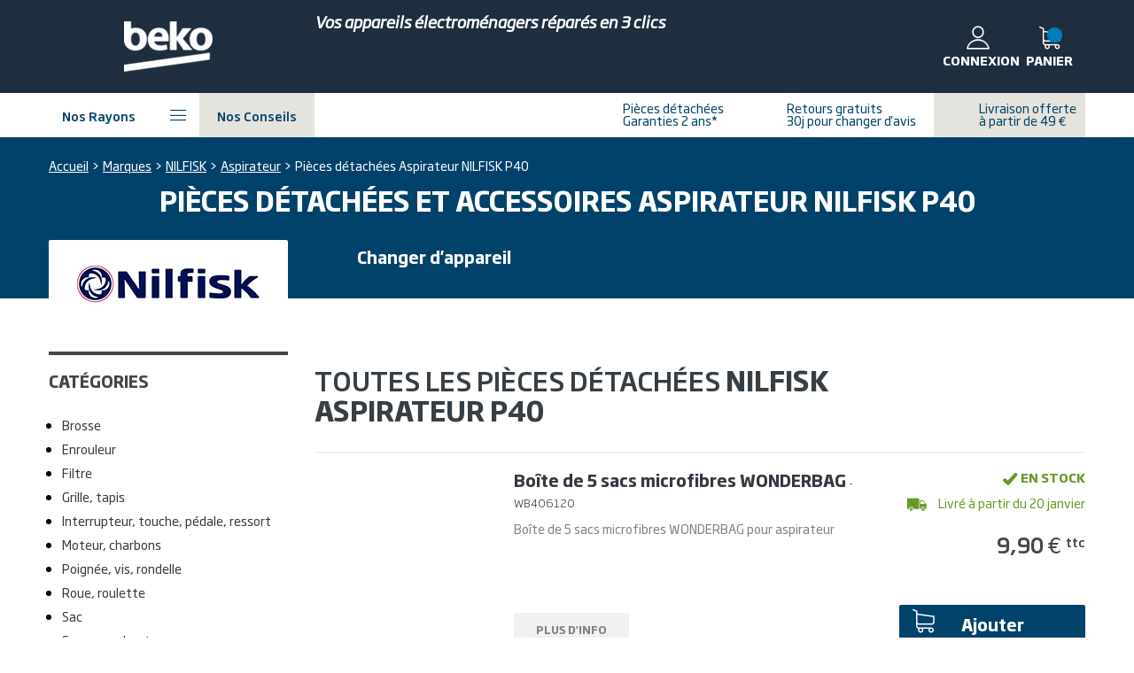

--- FILE ---
content_type: text/html; charset=utf-8
request_url: https://piecesdetachees.beko.fr/pieces-detachees-aspirateur/nilfisk/P40/
body_size: 43341
content:
<!DOCTYPE HTML>
<!--[if lt IE 7]> <html xmlns:og="http://ogp.me/ns#" class="no-js lt-ie9 lt-ie8 lt-ie7" lang="fr-fr"><![endif]-->
<!--[if IE 7]><html xmlns:og="http://ogp.me/ns#" class="no-js lt-ie9 lt-ie8 ie7" lang="fr-fr"><![endif]-->
<!--[if IE 8]><html xmlns:og="http://ogp.me/ns#" class="no-js lt-ie9 ie8" lang="fr-fr"><![endif]-->
<!--[if gt IE 8]> <html xmlns:og="http://ogp.me/ns#" class="no-js ie9" lang="fr-fr"><![endif]-->
<html xmlns:og="http://ogp.me/ns#" lang="fr-fr">
<head>
    
            <script type="text/javascript" src="/themes/core/js/tokens.js"></script>
            <script>
          window.GoogleAnalyticsObject = 'ga';
          window.ga = window.ga || function () {
            window.ga.q = window.ga.q || [];
            window.ga.q.push(arguments);
          }
        </script>
            <!-- Google Tag Manager -->
        <script>
                        (function (w, d, s, l, i) {
              w[l] = w[l] || []
              w[l].push({
                'gtm.start': new Date().getTime(), event: 'gtm.js',
              })
              var f = d.getElementsByTagName(s)[0], j = d.createElement(s), dl = l != 'dataLayer' ? '&l=' + l : ''
              j.async = true
              j.src = 'https://www.googletagmanager.com/gtm.js?id=' + i + dl
              f.parentNode.insertBefore(j, f)
            })(window, document, 'script', 'dataLayer', 'GTM-TC589DP')
                    </script>
        <!-- End Google Tag Manager -->
                <script>
          window.dataLayer = window.dataLayer || [];
          window.dataLayer.push({"page_name":"machine-engine"});
        </script>
        

    
        <meta charset="utf-8"/>
        <meta name="viewport" content="width=device-width, minimum-scale=1.0, maximum-scale=1.0, initial-scale=1.0"/>
        <title>Pièces détachées et accessoires Aspirateur NILFISK P40</title>
        

                    <meta name="description" content="Pièces détachées et accessoires Aspirateur NILFISK P40 - Livraison en 24/48h - Meilleur prix garanti"/>
                
        <meta name="robots" content="noindex,nofollow"/>

        <meta name="mobile-web-app-capable" content="yes">
        <link rel="icon" type="image/vnd.microsoft.icon" href="https://www.sos-accessoire.com/themes/beko/assets/img/favicon.ico"/>
        <link rel="shortcut icon" type="image/x-icon" href="https://www.sos-accessoire.com/themes/beko/assets/img/favicon.ico"/>
    
                        

    
                                                                                                    
                                                                                                                    <link rel="next" href="https://piecesdetachees.beko.fr/pieces-detachees-aspirateur/nilfisk/P40/?p=2">
                                                            

    
            

    
                                                    <link rel="stylesheet" href="/themes/beko/assets/css/styles.css?v=1768383612" type="text/css" media="all"/>
                        

    
                                    <script type="text/javascript" defer>
var CUSTOMIZE_TEXTFIELD = 1;
var FancyboxI18nClose = 'Fermer';
var FancyboxI18nNext = 'Suivant';
var FancyboxI18nPrev = 'Pr&eacute;c&eacute;dent';
var add_txt = 'Ajouter';
var ajax_allowed = true;
var ajaxsearch = true;
var allActiveBrands = [{"id_manufacturer":49,"name":"BEKO","top":1,"link_rewrite":"beko"},{"id_manufacturer":454,"name":"BELLAVITA","top":0,"link_rewrite":"bellavita"},{"id_manufacturer":90,"name":"CONTINENTAL EDISON","top":0,"link_rewrite":"continental-edison"},{"id_manufacturer":181,"name":"GRUNDIG","top":0,"link_rewrite":"grundig"},{"id_manufacturer":670,"name":"HIGH ONE","top":0,"link_rewrite":"high-one"},{"id_manufacturer":452,"name":"SAMANA","top":0,"link_rewrite":"samana"},{"id_manufacturer":457,"name":"VALBERG","top":1,"link_rewrite":"valberg"}];
var allBrandsByCategory = [];
var allBrandsUrl = 'https://piecesdetachees.beko.fr/marque/';
var app_id_algolia = 'IEH3IP42X8';
var app_search_id_algolia = '31d91f4c620d0b9950d18c7a50cb5549';
var b2b_shop = false;
var baseDir = 'https://piecesdetachees.beko.fr/';
var baseUri = 'https://piecesdetachees.beko.fr/';
var base_dir = 'http://piecesdetachees.beko.fr/';
var base_dir_ssl = 'https://piecesdetachees.beko.fr/';
var comparator_max_item = 3;
var comparedProductsIds = [];
var contentOnly = false;
var currency = {"id":1,"id_shop_list":[],"force_id":false,"name":"Euro","iso_code":"EUR","iso_code_num":"978","sign":"\u20ac","blank":1,"conversion_rate":"1.000000","deleted":0,"format":2,"decimals":1,"active":1,"prefix":"","suffix":" \u20ac"};
var currencyBlank = 1;
var currencyFormat = 2;
var currencyRate = 1;
var currencySign = '€';
var customizationIdMessage = 'Personnalisation';
var defaultSearch = false;
var delete_txt = 'Supprimer';
var displayList = false;
var emptyCart = 'Votre panier est vide';
var freeProductTranslation = 'Offert !';
var freeShippingTranslation = 'Offert';
var front_translations_edit = 'Modifier';
var generated_date = 1768834336;
var iconCategories = {"23":{"id":23,"title":"Machine \u00e0 laver, Lave-linge","icone":"icon-lavage"},"24":{"id":24,"title":"Lave-vaisselle","icone":"icon-lave-vaisselle"},"25":{"id":25,"title":"S\u00e8che-linge","icone":"icon-seche-linge"},"10":{"id":10,"title":"Four micro-ondes","icone":"icon-micro-ondes"},"11":{"id":11,"title":"Four, cuisini\u00e8re","icone":"icon-cuisiniere"},"12":{"id":12,"title":"Hotte","icone":"icon-hotte"},"37":{"id":37,"title":"Audio, cha\u00eene hifi","icone":"icon-hi-fi"},"38":{"id":38,"title":"Autoradio","icone":"icon-auto-radio"},"39":{"id":39,"title":"Informatique","icone":"icon-computer"},"14":{"id":14,"title":"Aspirateur \u00e0 main","icone":"icon-aspirateur-main"},"15":{"id":15,"title":"Aspirateur robot","icone":"icon-aspirateur-robot"},"40":{"id":40,"title":"Tablette tactile, GPS","icone":"icon-tablet"},"16":{"id":16,"title":"Cireuse","icone":"icon-cireuse"},"17":{"id":17,"title":"Nettoyeur vapeur","icone":"icon-nettoyeur-vapeur"},"41":{"id":41,"title":"Appareil photo num\u00e9rique","icone":"icon-photo"},"19":{"id":19,"title":"Purificateur, humidificateur","icone":"icon-purificateur"},"13":{"id":13,"title":"Aspirateur","icone":"icon-aspirateur"},"18":{"id":18,"title":"Centrale vapeur, Fer \u00e0 Repasser","icone":"icon-centrale-vapeur"},"42":{"id":42,"title":"Cam\u00e9scope","icone":"icon-camescope"},"22":{"id":22,"title":"Frigo, R\u00e9frig\u00e9rateur, Cong\u00e9lateur","icone":"icon-frigo"},"43":{"id":43,"title":"Smartphone, t\u00e9l\u00e9phone mobile","icone":"icon-mobile"},"20":{"id":20,"title":"Climatiseur","icone":"icon-climatiseur"},"21":{"id":21,"title":"Cave \u00e0 vin","icone":"icon-cave-vin"},"44":{"id":44,"title":"Home cinema, DVD, Blue-ray","icone":"icon-home-cinema"},"26":{"id":26,"title":"Cocotte-minute\u00ae","icone":"icon-cocotte-minute"},"27":{"id":27,"title":"Cuiseur vapeur","icone":"icon-cuiseur-vapeur"},"30":{"id":30,"title":"Gaufrier, croque-monsieur","icone":"icon-gaufrier"},"32":{"id":32,"title":"Raclette, gril, Wok","icone":"icon-grill"},"33":{"id":33,"title":"Robot m\u00e9nager","icone":"icon-robot-menager"},"45":{"id":45,"title":"T\u00e9l\u00e9vision","icone":"icon-television"},"46":{"id":46,"title":"Vid\u00e9oprojecteur, R\u00e9tropojecteur","icone":"icon-videoprojecteur"},"34":{"id":34,"title":"Sorbeti\u00e8re","icone":"icon-sorbetiere"},"35":{"id":35,"title":"Trancheuse","icone":"icon-trancheuse"},"36":{"id":36,"title":"Yaourti\u00e8re","icone":"icon-yaourtiere"},"28":{"id":28,"title":"Divers petit m\u00e9nager","icone":"icon-petit-menager"},"29":{"id":29,"title":"Friteuse, Airfryer","icone":"icon-friteuse"},"31":{"id":31,"title":"Machine \u00e0 pain","icone":"icon-machine-pain"},"9":{"id":9,"title":"Chauffe-eau","icone":"icon-chauffe-eau"},"172":{"id":172,"title":"Plaque de cuisson","icone":"icon-table-de-cuisson"},"180":{"id":180,"title":"Outils","icone":"icon-tools"},"7":{"id":7,"title":"Bouilloire, carafe","icone":"icon-bouilloire"},"8":{"id":8,"title":"Cafeti\u00e8re, Machine \u00e0 caf\u00e9","icone":"icon-cafetiere"},"4":{"id":4,"title":"Brosse \u00e0 dents \u00e9lectrique","icone":"icon-brosse-a-dent"},"5":{"id":5,"title":"Rasoir, Tondeuse","icone":"icon-rasoir"},"6":{"id":6,"title":"\u00c9pilateur","icone":"icon-epilateur"},"181":{"id":181,"title":"S\u00e8che-cheveux","icone":"icon-seche-cheveux"},"209":{"id":209,"title":"Jardinage","icone":"icon-tondeuse"}};
var id_lang = 1;
var id_shop = 6;
var img_dir = 'https://www.sos-accessoire.com/themes/beko/assets/img/';
var instantsearch = false;
var isGuest = 0;
var isLogged = 0;
var isMobile = false;
var isWhiteBrandShop = true;
var link_devis = 'https://piecesdetachees.beko.fr/devis.html';
var manufacturer_name = 'NILFISK';
var manufacturers = ["BEKO","BELLAVITA","CONTINENTAL EDISON","GRUNDIG","HIGH ONE","LEISURE","VALBERG"];
var max_item = 'Vous ne pouvez pas ajouter plus de 3 produit(s) pour comparer les produits';
var min_item = 'Veuillez sélectionner au moins un produit';
var model_name = 'Aspirateur';
var more_references = 'Utilisez la zone de recherche pour affiner vos résultats.';
var nomodels = 'Je ne trouve pas mon modèle';
var noresults = 'Pas de résultats';
var noresultsdevis = 'Désolé, nous n\'avons pas trouvé de résultat pour votre recherche. N\'hésitez pas à nous faire une demande de devis';
var orderReferenceTranslation = 'Order reference';
var page_name = 'machine-engine';
var placeholder_algolia = 'Vous recherchez une pièce...';
var placeholder_blocknewsletter = 'Saisissez votre adresse e-mail';
var priceDisplayMethod = 0;
var priceDisplayPrecision = 2;
var productInCart = ' produit dans mon panier';
var productsInCart = ' produits dans mon panier';
var quantityLabel = 'Quantité : ';
var quickView = true;
var removingLinkText = 'supprimer cet article du panier';
var roundMode = 2;
var shopUrl = 'https://piecesdetachees.beko.fr/';
var static_token = '469b7e5bca65708ab51b6308cd307c03';
var subtract_txt = 'Soustraire';
var token = '984cc355d41dd51d9000128530607cef';
var totalLabel = 'Soit un total de : ';
var usingSecureMode = true;
var wb_shop = true;
</script>

                                        <script type="text/javascript" src="/js/jquery/jquery-1.11.0.min.js"></script>
                            <script type="text/javascript" src="/js/jquery/jquery-migrate-1.2.1.min.js"></script>
                            <script type="text/javascript" src="/js/jquery/plugins/jquery.easing.js"></script>
                            <script type="text/javascript" src="/js/jquery/plugins/jquery.typewatch.js"></script>
                            <script type="text/javascript" src="/js/tools.js"></script>
                            <script type="text/javascript" src="/themes/core/js/async.js"></script>
                            <script type="text/javascript" src="/themes/core/js/global.js?v=1768383509"></script>
                            <script type="text/javascript" src="/themes/core/js/panel-cart.js?v=1768383509"></script>
                            <script type="text/javascript" src="/themes/beko/js/global.js?v=1768383508"></script>
                            <script type="text/javascript" src="/themes/core/js/tools/yall.min.js"></script>
                            <script type="text/javascript" src="/themes/core/js/tools/10-bootstrap.min.js"></script>
                            <script type="text/javascript" src="/themes/beko/js/autoload/10-bootstrap.min.js?v=1768383508"></script>
                            <script type="text/javascript" src="/themes/beko/js/autoload/15-jquery.total-storage.min.js?v=1768383508"></script>
                            <script type="text/javascript" src="/themes/beko/js/autoload/jquery.menu-aim.js?v=1768383508"></script>
                            <script type="text/javascript" src="/themes/beko/js/autoload/modernizr.js?v=1768383508"></script>
                            <script type="text/javascript" src="/themes/beko/js/autoload/viewportchecker.js?v=1768383508"></script>
                            <script type="text/javascript" src="/js/jquery/plugins/fancybox/jquery.fancybox.js"></script>
                            <script type="text/javascript" src="/themes/beko/js/products-comparison.js?v=1768383508"></script>
                            <script type="text/javascript" src="/themes/core/js/pages/category.js"></script>
                            <script type="text/javascript" src="/themes/beko/js/modules/blockcart/ajax-cart.js?v=1768383508"></script>
                            <script type="text/javascript" src="/js/jquery/plugins/jquery.scrollTo.js"></script>
                            <script type="text/javascript" src="/js/jquery/plugins/jquery.serialScroll.js"></script>
                            <script type="text/javascript" src="/js/jquery/plugins/bxslider/jquery.bxslider.js"></script>
                            <script type="text/javascript" src="/modules/advslider/js/flexslider.js"></script>
                            <script type="text/javascript" src="/modules/antalgolia/js/algoliasearch-lite.umd.js"></script>
                            <script type="text/javascript" src="/modules/antalgolia/js/instantsearch.js"></script>
                            <script type="text/javascript" src="/modules/antalgolia/js/algolia.js?v1768383508"></script>
                            <script type="text/javascript" src="/themes/beko/js/modules/blocknewsletter/blocknewsletter.js?v=1768383508"></script>
                            <script type="text/javascript" src="/themes/core/js/tools/owl.carousel.min.js"></script>
                            <script type="text/javascript" src="/modules/antengine/js/antengine.js"></script>
                            <script type="text/javascript" src="/modules/cookiesinfos/js/cookiesinfo.min.js"></script>
                            <script type="text/javascript" src="/modules/lightbox/js/lightbox.js"></script>
                        

    <script defer type="text/javascript">/*
 *
 *  2007-2024 PayPal
 *
 *  NOTICE OF LICENSE
 *
 *  This source file is subject to the Academic Free License (AFL 3.0)
 *  that is bundled with this package in the file LICENSE.txt.
 *  It is also available through the world-wide-web at this URL:
 *  http://opensource.org/licenses/afl-3.0.php
 *  If you did not receive a copy of the license and are unable to
 *  obtain it through the world-wide-web, please send an email
 *  to license@prestashop.com so we can send you a copy immediately.
 *
 *  DISCLAIMER
 *
 *  Do not edit or add to this file if you wish to upgrade PrestaShop to newer
 *  versions in the future. If you wish to customize PrestaShop for your
 *  needs please refer to http://www.prestashop.com for more information.
 *
 *  @author 2007-2024 PayPal
 *  @author 202 ecommerce <tech@202-ecommerce.com>
 *  @copyright PayPal
 *  @license http://opensource.org/licenses/osl-3.0.php Open Software License (OSL 3.0)
 *
 */


    

function updateFormDatas()
{
	var nb = $('#quantity_wanted').val();
	var id = $('#idCombination').val();

	$('.paypal_payment_form input[name=quantity]').val(nb);
	$('.paypal_payment_form input[name=id_p_attr]').val(id);
}
	
$(document).ready( function() {
	/**
	 * @Override - start
	 */
	$(document).ready(function () {
		$('#paypalConfirmation').on('submit', function() {
			$('#paypalConfirmation input[type="submit"]').hide();
		});
	});
	/**
	 * @Override - end
	 */
    
		var baseDirPP = baseDir.replace('http:', 'https:');
		
	/**
	 * @Override
	 */
	// if($('#in_context_checkout_enabled').val() != 1)
	// {
        $(document).on('click','#payment_paypal_express_checkout', function() {
			$('#paypal_payment_form_cart').submit();
			return false;
		});
	// }


	var jquery_version = $.fn.jquery.split('.');
	if(jquery_version[0]>=1 && jquery_version[1] >= 7)
	{
		$('body').on('submit',".paypal_payment_form", function () {
			updateFormDatas();
		});
	}
	else {
		$('.paypal_payment_form').live('submit', function () {
			updateFormDatas();
		});
	}

	function displayExpressCheckoutShortcut() {
		var id_product = $('input[name="id_product"]').val();
		var id_product_attribute = $('input[name="id_product_attribute"]').val();
		$.ajax({
			type: "GET",
			url: baseDirPP+'/modules/paypal/express_checkout/ajax.php',
			data: { get_qty: "1", id_product: id_product, id_product_attribute: id_product_attribute },
			cache: false,
			success: function(result) {
				if (result == '1') {
					$('#container_express_checkout').slideDown();
				} else {
					$('#container_express_checkout').slideUp();
				}
				return true;
			}
		});
	}

	$('select[name^="group_"]').change(function () {
		setTimeout(function(){displayExpressCheckoutShortcut()}, 500);
	});

	$('.color_pick').click(function () {
		setTimeout(function(){displayExpressCheckoutShortcut()}, 500);
	});

    if($('body#product').length > 0) {
        setTimeout(function(){displayExpressCheckoutShortcut()}, 500);
    }
	
	
			

	var modulePath = 'modules/paypal';
	var subFolder = '/integral_evolution';

	var fullPath = baseDirPP + modulePath + subFolder;
	var confirmTimer = false;
		
	if ($('form[target="hss_iframe"]').length == 0) {
		if ($('select[name^="group_"]').length > 0)
			displayExpressCheckoutShortcut();
		return false;
	} else {
		checkOrder();
	}

	function checkOrder() {
		if(confirmTimer == false)
			confirmTimer = setInterval(getOrdersCount, 1000);
	}

	/**
	 * @Override - start
	 */
	function getOrdersCount() {
		$.get(
			fullPath + '/confirm.php',
			{ id_cart: '0' },
			function (data) {
				if ((typeof(data) != 'undefined') && (data > 0)) {
					clearInterval(confirmTimer);
					window.location.replace(fullPath + '/submit.php');
					$('p.payment_module, p.cart_navigation').hide();
				}
			}
		);
	}
	/**
	 * @Override - end
	 */
});


</script>    <link rel="canonical" href="https://www.sos-accessoire.com/pieces-detachees-aspirateur/nilfisk/P40/" />
<link rel="alternate" hreflang="fr-fr" href="https://www.sos-accessoire.com/pieces-detachees-aspirateur/nilfisk/P40/" />
<link rel="alternate" hreflang="en-gb" href="https://www.sos-parts.com/spare-parts-vacuum-cleaner/nilfisk/P40/" />
<link rel="alternate" hreflang="it-it" href="https://www.sos-ricambi.it/ricambi-aspirapolvere/nilfisk/P40/" />
<link rel="alternate" hreflang="de-de" href="https://www.sos-zubehoer.de/ersatzteile-staubsauger/nilfisk/P40/" />

    <!--[if IE 8]>
    <script src="https://oss.maxcdn.com/libs/html5shiv/3.7.0/html5shiv.js"></script>
    <script src="https://oss.maxcdn.com/libs/respond.js/1.3.0/respond.min.js"></script>
    <![endif]-->

        <meta property="og:site_name" content="BEKO" />
<meta property="og:title" content="Pièces détachées et accessoires Aspirateur  P40" />
<!-- Home -->
    <meta property="og:type" content="website" />
    <meta property="og:image" content="https://www.sos-accessoire.com/themes/beko/assets/img/logo_fb.png" />
            <meta property="og:description" content="Pièces détachées et accessoires Aspirateur  P40 - Livraison en 24/48h - Meilleur prix garanti" />
    

    
    
            
</head>


        
    

<body id="machine-engine" class="beko    machine-engine lang_fr">






    <!-- Google Tag Manager (noscript) -->
    <noscript>
        <iframe src="https://www.googletagmanager.com/ns.html?id=GTM-TC589DP"
                height="0" width="0" style="display:none;visibility:hidden"></iframe>
    </noscript>
    <!-- End Google Tag Manager (noscript) -->


                <header id="header"  >
            
    <div class="header-top">
        <div class="ctn">
            <div class="row valign-middle">
                
                <i class="icon icon-menu trigger-menu"></i>
                <div id="header_logo" class="header-left xxs4 xs4 sm2 md3 lg3 text-center" >
                    <a href="https://piecesdetachees.beko.fr/" title="BEKO">
                        <img class="logo img-responsive" src="https://www.sos-accessoire.com/themes/beko/assets/img/logo_6.png" alt="BEKO" />
                    </a>
                    <a class="mobile-account" href="https://piecesdetachees.beko.fr/mon-compte"></a>
                    <a class="mobile-cart" href="https://piecesdetachees.beko.fr/commande"></a>
                </div>
                <div class="header-middle xxs3 xs3 sm7 md6 lg6">
                    <p class="baseline">Vos appareils &eacute;lectrom&eacute;nagers r&eacute;par&eacute;s en 3 clics</p>
                    <div id="searchbox" class="">
    <div id="popoverSearch" class="popover-search hidden-lg hidden-md hidden-sm">
        <span>Besoin d'aide pour trouver votre référence ?</span>
    </div>

    <div id="header-search-header" class="header-search">
        <div id="header-search-box">
            <form id="search_query_form" action="https://piecesdetachees.beko.fr/recherche" method="get" style="display:none;">
                <input id="search_query" name="search_query" type="text" class="form-control grey noOutline" />
            </form>
        </div>
        <span id="searchbox_submit" class="submit_search" style="visibility:hidden;"><i class="icon icon-search"></i></span>
        <span id="searchbox_close" class="close_search"><i class="icon icon-close"></i></span>
    </div>
    <div id="algolia_search_result-header" class="algolia algolia_search_result ctn" style="visibility:hidden">
        <button type="button" autofocus class="algolia__btn algolia__btn--close js-algolia-close"><span>Fermer</span> <i class="icon icon-cross"></i></button>
        <div class="algolia__row">
            <div class="algolia__col algolia__col--first">
                <div class="models-result">
                    <span class="algolia__title font-family-bold">Appareils</span>
                    <div id="machines-container-header"></div>
                </div>
                <div class="categories-result">
                    <span class="algolia__title font-family-bold">Catégories</span>
                    <div id="categories-container-header"></div>
                </div>
            </div>
            <div class="algolia__col">
                <span class="algolia__title font-family-bold">Produits</span>
                <div id="products-container-header"></div>
                <button type="button" class="algolia__btn js-algolia-more" style="display:none"><span>Voir plus</span></button>
            </div>
        </div>
    </div>
</div>











                                    </div>
                <div class="header-right xxs5 xs5 sm3 md3 lg3">
                    <!-- MODULE Block cart -->
<div id="header-cart" class="shopping_cart header-block">
    <!-- Icone -->
    <a class="ipanel ajax ajaxCartPanel"
       href="https://piecesdetachees.beko.fr/commande"
       data-url="/override/modules/blockcart/ajax-panel.php?panel=cart"
       data-options='["onload", "replace"]'
       data-replace="onload"
       data-panel="panel-cart"
       title="Voir mon panier"
       rel="nofollow"
    >
        <span class="ajax_cart_quantity">
            <i class="icon icon-cart"></i>
            <span>Panier</span>
        </span>
        <div id="cart_block_summary" class="collapsed">
            <span class="ajax_cart_nb_products"></span>
        </div>
    </a>
</div>


<!-- /MODULE Block cart -->

    <div data-async-key="c4bb65e72ec9c8b920a53025dc09ae49c65d6e41">
        <script type="text/javascript">
          var hookAsync = hookAsync || {};
          hookAsync.args = hookAsync.args || {};
          hookAsync.args['c4bb65e72ec9c8b920a53025dc09ae49c65d6e41'] = 'eyJoYXNoIjoiNjM5MWRkNjUwMTBkZTA5NjlkMWQzZWZhY2QxNzViZTUiLCJoa2V5IjoiZDhiNDlmZjNiNGEwYzE5ZDBmZmQ5OTNiZDM1NDExMWMiLCJkYXRhIjp7Im5hbWUiOiJ0b3AiLCJhcmdzIjpbXSwibW9kdWxlIjo1fX0=';
        </script>
    </div>
<!-- Block user information module NAV  -->
        

    <div data-async-key="43be78c4ae7c79c889ce0edd93846e75a6eca7a7">
        <script>
          var hookAsync = hookAsync || {};
          hookAsync.args = hookAsync.args || {};
          hookAsync.args['43be78c4ae7c79c889ce0edd93846e75a6eca7a7'] = 'eyJoYXNoIjoiOTFhZDYxNGM3ZjI1YWI3ZjJiOTU3ZDM4ODM0YTQ3Y2MiLCJoa2V5IjoiYWQ3MDc4MGY3OWUyNzQ3NTk2OTcxYTQyZDMxZjAwZWYiLCJkYXRhIjp7Im5hbWUiOiJkaXNwbGF5VG9wIiwiYXJncyI6W10sIm1vZHVsZSI6Mjh9fQ==';
        </script>
            <div class="header_user_info header-block">
        <a href="https://piecesdetachees.beko.fr/mon-compte" title="Identifiez-vous" class="account" rel="nofollow">
            <span>
                <i class="icon icon-account"></i>
                <span>Connexion</span>
            </span>
        </a>
    </div>

    </div>

                                    </div>
            </div>
        </div>
    </div>


            
    <div class="header-bottom">
        <div class="ctn menu-ctn">
            <nav id="mainmenu" role="navigation">
                            <ul class="menu-content valign-middle">
            <li>
				<span class="btn-header btn-menu icon-right hidden-xs hidden-xxs">
					<span class="">Nos rayons</span>
					<i class="icon icon-menu"></i>
				</span>
                <div class="overlay"></div>
                <div class="submenu ctn">
                    <div class="inner clearfix">
	<ul class="menu-content2 ctn" >
		<li class="hidden-lg hidden-md close-tab">
			<span>
				<span>Fermer</span>
				<i class="icon icon-cross"></i>
			</span>
		</li>
		<!-- Liens racine du menu -->
		
			<li class="open-first">
                					<span class="menu-link icon-lavage">Lavage beko</span>
				
				<!-- Lien enfants (représentent les colonnes...) -->
									<div class="submenu2">
						<div class="inner clearfix">
							<div class="links">
								<div class="close-tab hidden-lg hidden-md">
									<span>
										<i class="icon icon-arrow-left"></i>Retour
									</span>
								</div>
								<div class="row">

																			<div class="md3 column">
											<!-- Lien enfants  -->
																							<ul>
																											<li>
																															<a title="Lave-linge" href="https://piecesdetachees.beko.fr/pieces-detachees-lave-linge/" class="menu-subtitle" >
																	Lave-linge
																																			<span class='sprite-menu lave-linge'></span>
																																	</a>
																													</li>
																											<li>
																															<a title="Amortisseur, ressort" href="https://piecesdetachees.beko.fr/pieces-detachees-lave-linge/amortisseur-ressort/"  >
																	Amortisseur, ressort
																																	</a>
																													</li>
																											<li>
																															<a title="Aube de tambour" href="https://piecesdetachees.beko.fr/pieces-detachees-lave-linge/aube-de-tambour/"  >
																	Aube de tambour
																																	</a>
																													</li>
																											<li>
																															<a title="Bouchon, filtre de vidange" href="https://piecesdetachees.beko.fr/pieces-detachees-lave-linge/bouchon-filtre-de-vidange/"  >
																	Bouchon, filtre de vidange
																																	</a>
																													</li>
																											<li>
																															<a title="Boîte à produits" href="https://piecesdetachees.beko.fr/pieces-detachees-lave-linge/boite-a-produits/"  >
																	Boîte à produits
																																	</a>
																													</li>
																											<li>
																															<a title="Charbon moteur" href="https://piecesdetachees.beko.fr/pieces-detachees-lave-linge/charbon-moteur/"  >
																	Charbon moteur
																																	</a>
																													</li>
																											<li>
																															<a title="Charnière" href="https://piecesdetachees.beko.fr/pieces-detachees-lave-linge/charniere/"  >
																	Charnière
																																	</a>
																													</li>
																											<li>
																															<a title="Condensateur" href="https://piecesdetachees.beko.fr/pieces-detachees-lave-linge/condensateur/"  >
																	Condensateur
																																	</a>
																													</li>
																											<li>
																															<a title="Courroie" href="https://piecesdetachees.beko.fr/pieces-detachees-lave-linge/courroie/"  >
																	Courroie
																																	</a>
																													</li>
																											<li>
																															<a title="Couvercle, top" href="https://piecesdetachees.beko.fr/pieces-detachees-lave-linge/couvercle-top/"  >
																	Couvercle, top
																																	</a>
																													</li>
																											<li>
																															<a title="Durite" href="https://piecesdetachees.beko.fr/pieces-detachees-lave-linge/durite/"  >
																	Durite
																																	</a>
																													</li>
																											<li>
																															<a title="Électrovanne" href="https://piecesdetachees.beko.fr/pieces-detachees-lave-linge/electrovanne/"  >
																	Électrovanne
																																	</a>
																													</li>
																											<li>
																															<a title="Filtre à microplastiques" href="https://piecesdetachees.beko.fr/filtre-microplastique-fibercatcher-lave-linge-grundig-beko-1418600100-1413200200-129858.html" class="arrow" >
																	Filtre à microplastiques
																																			<span class='sprite-menu'></span>
																																	</a>
																													</li>
																											<li>
																															<a title="Interrupteur, sélecteur" href="https://piecesdetachees.beko.fr/pieces-detachees-lave-linge/interrupteur-selecteur/"  >
																	Interrupteur, sélecteur
																																	</a>
																													</li>
																											<li>
																															<a title="Joint de porte" href="https://piecesdetachees.beko.fr/pieces-detachees-lave-linge/joint-de-porte/"  >
																	Joint de porte
																																	</a>
																													</li>
																											<li>
																															<a title="Palier, roulement" href="https://piecesdetachees.beko.fr/pieces-detachees-lave-linge/palier-roulement/"  >
																	Palier, roulement
																																	</a>
																													</li>
																									</ul>
																					</div>
																			<div class="md3 column">
											<!-- Lien enfants  -->
																							<ul>
																											<li>
																															<span class="menu-subtitle">
																	Lave-linge (suite)
																																			<span class='sprite-menu lave-linge'></span>
																																	</span>
																													</li>
																											<li>
																															<a title="Poignée de hublot porte" href="https://piecesdetachees.beko.fr/pieces-detachees-lave-linge/poignee-de-hublot-porte/"  >
																	Poignée de hublot porte
																																	</a>
																													</li>
																											<li>
																															<a title="Pompe de vidange" href="https://piecesdetachees.beko.fr/pieces-detachees-lave-linge/pompe-de-vidange/"  >
																	Pompe de vidange
																																	</a>
																													</li>
																											<li>
																															<a title="Porte, hublot" href="https://piecesdetachees.beko.fr/pieces-detachees-lave-linge/porte-hublot/"  >
																	Porte, hublot
																																	</a>
																													</li>
																											<li>
																															<a title="Poulie, croisillon de tambour" href="https://piecesdetachees.beko.fr/pieces-detachees-lave-linge/poulie-croisillon-de-tambour/"  >
																	Poulie, croisillon de tambour
																																	</a>
																													</li>
																											<li>
																															<a title="Pressostat" href="https://piecesdetachees.beko.fr/pieces-detachees-lave-linge/pressostat/"  >
																	Pressostat
																																	</a>
																													</li>
																											<li>
																															<a title="Programmateur, module électronique" href="https://piecesdetachees.beko.fr/pieces-detachees-lave-linge/programmateur-module-electronique/"  >
																	Programmateur, module électronique
																																	</a>
																													</li>
																											<li>
																															<a title="Résistance, thermoplongeur" href="https://piecesdetachees.beko.fr/pieces-detachees-lave-linge/resistance-thermoplongeur/"  >
																	Résistance, thermoplongeur
																																	</a>
																													</li>
																											<li>
																															<a title="Sécurité, verrou de porte" href="https://piecesdetachees.beko.fr/pieces-detachees-lave-linge/securite-verrou-de-porte/"  >
																	Sécurité, verrou de porte
																																	</a>
																													</li>
																											<li>
																															<a title="Thermostat, klixon" href="https://piecesdetachees.beko.fr/pieces-detachees-lave-linge/thermostat-klixon/"  >
																	Thermostat, klixon
																																	</a>
																													</li>
																											<li>
																															<a title="Tuyau d'eau" href="https://piecesdetachees.beko.fr/pieces-detachees-lave-linge/tuyau-d-eau/"  >
																	Tuyau d'eau
																																	</a>
																													</li>
																											<li>
																															<a title="Toutes les pièces pour lave-linge" href="https://piecesdetachees.beko.fr/pieces-detachees-lave-linge/" class="arrow" >
																	Toutes les pièces pour lave-linge
																																			<span class='sprite-menu'></span>
																																	</a>
																													</li>
																									</ul>
																					</div>
																			<div class="md3 column">
											<!-- Lien enfants  -->
																							<ul>
																											<li>
																															<a title="Lave-vaisselle" href="https://piecesdetachees.beko.fr/pieces-detachees-lave-vaisselle/" class="menu-subtitle" >
																	Lave-vaisselle
																																			<span class='sprite-menu lave-vaisselle'></span>
																																	</a>
																													</li>
																											<li>
																															<a title="Boîte à produits" href="https://piecesdetachees.beko.fr/pieces-detachees-lave-vaisselle/boite-a-produits/"  >
																	Boîte à produits
																																	</a>
																													</li>
																											<li>
																															<a title="Bras de lavage" href="https://piecesdetachees.beko.fr/pieces-detachees-lave-vaisselle/bras-de-lavage/"  >
																	Bras de lavage
																																	</a>
																													</li>
																											<li>
																															<a title="Charnière" href="https://piecesdetachees.beko.fr/pieces-detachees-lave-vaisselle/charniere/"  >
																	Charnière
																																	</a>
																													</li>
																											<li>
																															<a title="Électrovanne" href="https://piecesdetachees.beko.fr/pieces-detachees-lave-vaisselle/electrovanne/"  >
																	Électrovanne
																																	</a>
																													</li>
																											<li>
																															<a title="Filtre" href="https://piecesdetachees.beko.fr/pieces-detachees-lave-vaisselle/filtre/"  >
																	Filtre
																																	</a>
																													</li>
																											<li>
																															<a title="Interrupteur, sélecteur" href="https://piecesdetachees.beko.fr/pieces-detachees-lave-vaisselle/interrupteur-selecteur/"  >
																	Interrupteur, sélecteur
																																	</a>
																													</li>
																											<li>
																															<a title="Joint de porte" href="https://piecesdetachees.beko.fr/pieces-detachees-lave-vaisselle/joint-de-porte/"  >
																	Joint de porte
																																	</a>
																													</li>
																											<li>
																															<a title="Panier" href="https://piecesdetachees.beko.fr/pieces-detachees-lave-vaisselle/panier/"  >
																	Panier
																																	</a>
																													</li>
																											<li>
																															<a title="Poignée de porte" href="https://piecesdetachees.beko.fr/pieces-detachees-lave-vaisselle/poignee-de-porte/"  >
																	Poignée de porte
																																	</a>
																													</li>
																											<li>
																															<a title="Pompe de cyclage" href="https://piecesdetachees.beko.fr/pieces-detachees-lave-vaisselle/pompe-de-cyclage/"  >
																	Pompe de cyclage
																																	</a>
																													</li>
																											<li>
																															<a title="Pompe de vidange" href="https://piecesdetachees.beko.fr/pieces-detachees-lave-vaisselle/pompe-de-vidange/"  >
																	Pompe de vidange
																																	</a>
																													</li>
																											<li>
																															<a title="Programmateur, module électronique" href="https://piecesdetachees.beko.fr/pieces-detachees-lave-vaisselle/programmateur-module-electronique/"  >
																	Programmateur, module électronique
																																	</a>
																													</li>
																											<li>
																															<a title="Résistance, thermoplongeur" href="https://piecesdetachees.beko.fr/pieces-detachees-lave-vaisselle/resistance-thermoplongeur/"  >
																	Résistance, thermoplongeur
																																	</a>
																													</li>
																											<li>
																															<a title="Roulette de panier" href="https://piecesdetachees.beko.fr/pieces-detachees-lave-vaisselle/roulette-panier/"  >
																	Roulette de panier
																																	</a>
																													</li>
																											<li>
																															<a title="Sécurité, verrou de porte" href="https://piecesdetachees.beko.fr/pieces-detachees-lave-vaisselle/securite-verrou-de-porte/"  >
																	Sécurité, verrou de porte
																																	</a>
																													</li>
																											<li>
																															<a title="Tuyau d'eau" href="https://piecesdetachees.beko.fr/pieces-detachees-lave-vaisselle/tuyau-d-eau/"  >
																	Tuyau d'eau
																																	</a>
																													</li>
																											<li>
																															<a title="Toutes les pièces pour lave-vaisselle" href="https://piecesdetachees.beko.fr/pieces-detachees-lave-vaisselle/" class="arrow" >
																	Toutes les pièces pour lave-vaisselle
																																			<span class='sprite-menu'></span>
																																	</a>
																													</li>
																									</ul>
																					</div>
																			<div class="md3 column">
											<!-- Lien enfants  -->
																							<ul>
																											<li>
																															<a title="Sèche-linge" href="https://piecesdetachees.beko.fr/pieces-detachees-seche-linge/" class="menu-subtitle" >
																	Sèche-linge
																																			<span class='sprite-menu seche-linge'></span>
																																	</a>
																													</li>
																											<li>
																															<a title="Condenseur" href="https://piecesdetachees.beko.fr/pieces-detachees-seche-linge/condenseur/"  >
																	Condenseur
																																	</a>
																													</li>
																											<li>
																															<a title="Condensateur" href="https://piecesdetachees.beko.fr/pieces-detachees-seche-linge/condensateur/"  >
																	Condensateur
																																	</a>
																													</li>
																											<li>
																															<a title="Courroie" href="https://piecesdetachees.beko.fr/pieces-detachees-seche-linge/courroie/"  >
																	Courroie
																																	</a>
																													</li>
																											<li>
																															<a title="Feutre, joint de tambour" href="https://piecesdetachees.beko.fr/pieces-detachees-seche-linge/feutre-joint-de-tambour/"  >
																	Feutre, joint de tambour
																																	</a>
																													</li>
																											<li>
																															<a title="Filtre" href="https://piecesdetachees.beko.fr/pieces-detachees-seche-linge/filtre/"  >
																	Filtre
																																	</a>
																													</li>
																											<li>
																															<a title="Joint de porte" href="https://piecesdetachees.beko.fr/pieces-detachees-seche-linge/joint-de-porte/"  >
																	Joint de porte
																																	</a>
																													</li>
																											<li>
																															<a title="Palier, roulement" href="https://piecesdetachees.beko.fr/pieces-detachees-seche-linge/palier-roulement/"  >
																	Palier, roulement
																																	</a>
																													</li>
																											<li>
																															<a title="Poignée, charnière de porte" href="https://piecesdetachees.beko.fr/pieces-detachees-seche-linge/poignee-charniere-de-porte/"  >
																	Poignée, charnière de porte
																																	</a>
																													</li>
																											<li>
																															<a title="Pompe de vidange" href="https://piecesdetachees.beko.fr/pieces-detachees-seche-linge/pompe-de-vidange/"  >
																	Pompe de vidange
																																	</a>
																													</li>
																											<li>
																															<a title="Réservoir collecteur" href="https://piecesdetachees.beko.fr/pieces-detachees-seche-linge/reservoir-collecteur/"  >
																	Réservoir collecteur
																																	</a>
																													</li>
																											<li>
																															<a title="Résistance" href="https://piecesdetachees.beko.fr/pieces-detachees-seche-linge/resistance/"  >
																	Résistance
																																	</a>
																													</li>
																											<li>
																															<a title="Thermostat" href="https://piecesdetachees.beko.fr/pieces-detachees-seche-linge/thermostat/"  >
																	Thermostat
																																	</a>
																													</li>
																											<li>
																															<a title="Toutes les pièces pour sèche-linge" href="https://piecesdetachees.beko.fr/pieces-detachees-seche-linge/" class="arrow" >
																	Toutes les pièces pour sèche-linge
																																			<span class='sprite-menu'></span>
																																	</a>
																													</li>
																									</ul>
																					</div>
																	</div>
							</div>
						</div>
					</div>
							</li>

		
			<li >
                					<span class="menu-link icon-cuisson">Cuisson beko</span>
				
				<!-- Lien enfants (représentent les colonnes...) -->
									<div class="submenu2">
						<div class="inner clearfix">
							<div class="links">
								<div class="close-tab hidden-lg hidden-md">
									<span>
										<i class="icon icon-arrow-left"></i>Retour
									</span>
								</div>
								<div class="row">

																			<div class="md3 column">
											<!-- Lien enfants  -->
																							<ul>
																											<li>
																															<a title="Four micro-ondes" href="https://piecesdetachees.beko.fr/pieces-detachees-four-micro-ondes/" class="menu-subtitle" >
																	Four micro-ondes
																																			<span class='sprite-menu four-micro-ondes'></span>
																																	</a>
																													</li>
																											<li>
																															<a title="Ampoule, lampe" href="https://piecesdetachees.beko.fr/pieces-detachees-four-micro-ondes/ampoule-lampe/"  >
																	Ampoule, lampe
																																	</a>
																													</li>
																											<li>
																															<a title="Diode, fusible" href="https://piecesdetachees.beko.fr/pieces-detachees-four-micro-ondes/diode-fusible/"  >
																	Diode, fusible
																																	</a>
																													</li>
																											<li>
																															<a title="Entraîneur, support plateau" href="https://piecesdetachees.beko.fr/pieces-detachees-four-micro-ondes/entraineur-support-plateau/"  >
																	Entraîneur, support plateau
																																	</a>
																													</li>
																											<li>
																															<a title="Moteur de plateau tournant" href="https://piecesdetachees.beko.fr/pieces-detachees-four-micro-ondes/moteur-plateau-tournant/"  >
																	Moteur de plateau tournant
																																	</a>
																													</li>
																											<li>
																															<a title="Plaque mica, protection d'ondes" href="https://piecesdetachees.beko.fr/pieces-detachees-four-micro-ondes/plaque-mica-protecteur-ondes/"  >
																	Plaque mica, protection d'ondes
																																	</a>
																													</li>
																											<li>
																															<a title="Plateau" href="https://piecesdetachees.beko.fr/pieces-detachees-four-micro-ondes/plateau/"  >
																	Plateau
																																	</a>
																													</li>
																											<li>
																															<a title="Toutes les pièces pour four micro-ondes" href="https://piecesdetachees.beko.fr/pieces-detachees-four-micro-ondes/" class="arrow" >
																	Toutes les pièces pour four micro-ondes
																																			<span class='sprite-menu'></span>
																																	</a>
																													</li>
																									</ul>
																					</div>
																			<div class="md3 column">
											<!-- Lien enfants  -->
																							<ul>
																											<li>
																															<a title="Four, cuisinière" href="https://piecesdetachees.beko.fr/pieces-detachees-four-cuisiniere/" class="menu-subtitle" >
																	Four, cuisinière
																																			<span class='sprite-menu four-cuisiniere'></span>
																																	</a>
																													</li>
																											<li>
																															<a title="Ampoule, lampe" href="https://piecesdetachees.beko.fr/pieces-detachees-four-cuisiniere/ampoule-lampe/"  >
																	Ampoule, lampe
																																	</a>
																													</li>
																											<li>
																															<a title="Chapeau, Brûleur, Couronne" href="https://piecesdetachees.beko.fr/pieces-detachees-four-cuisiniere/bruleur-chapeau-couronne/"  >
																	Chapeau, Brûleur, Couronne
																																	</a>
																													</li>
																											<li>
																															<a title="Charnière" href="https://piecesdetachees.beko.fr/pieces-detachees-four-cuisiniere/charniere/"  >
																	Charnière
																																	</a>
																													</li>
																											<li>
																															<a title="Commutateur" href="https://piecesdetachees.beko.fr/pieces-detachees-four-cuisiniere/commutateur/"  >
																	Commutateur
																																	</a>
																													</li>
																											<li>
																															<a title="Grille, plaque" href="https://piecesdetachees.beko.fr/pieces-detachees-four-cuisiniere/grille-plaque/"  >
																	Grille, plaque
																																	</a>
																													</li>
																											<li>
																															<a title="Injecteur" href="https://piecesdetachees.beko.fr/pieces-detachees-four-cuisiniere/injecteur/"  >
																	Injecteur
																																	</a>
																													</li>
																											<li>
																															<a title="Joint de porte" href="https://piecesdetachees.beko.fr/pieces-detachees-four-cuisiniere/joint-de-porte/"  >
																	Joint de porte
																																	</a>
																													</li>
																											<li>
																															<a title="Manette, bouton" href="https://piecesdetachees.beko.fr/pieces-detachees-four-cuisiniere/manette-bouton/"  >
																	Manette, bouton
																																	</a>
																													</li>
																											<li>
																															<a title="Plaque électrique, foyer" href="https://piecesdetachees.beko.fr/pieces-detachees-four-cuisiniere/plaque-electrique-foyer/"  >
																	Plaque électrique, foyer
																																	</a>
																													</li>
																											<li>
																															<a title="Poignée de porte" href="https://piecesdetachees.beko.fr/pieces-detachees-four-cuisiniere/poignee/"  >
																	Poignée de porte
																																	</a>
																													</li>
																											<li>
																															<a title="Programmateur, module électronique" href="https://piecesdetachees.beko.fr/pieces-detachees-four-cuisiniere/programmateur-module-electronique/"  >
																	Programmateur, module électronique
																																	</a>
																													</li>
																											<li>
																															<a title="Résistance" href="https://piecesdetachees.beko.fr/pieces-detachees-four-cuisiniere/resistance/"  >
																	Résistance
																																	</a>
																													</li>
																											<li>
																															<a title="Thermostat" href="https://piecesdetachees.beko.fr/pieces-detachees-four-cuisiniere/thermostat/"  >
																	Thermostat
																																	</a>
																													</li>
																											<li>
																															<a title="Tuyau de gaz" href="https://piecesdetachees.beko.fr/pieces-detachees-four-cuisiniere/tuyau-de-gaz/"  >
																	Tuyau de gaz
																																	</a>
																													</li>
																											<li>
																															<a title="Ventilateur" href="https://piecesdetachees.beko.fr/pieces-detachees-four-cuisiniere/ventilateur/"  >
																	Ventilateur
																																	</a>
																													</li>
																											<li>
																															<a title="Vitre de porte" href="https://piecesdetachees.beko.fr/pieces-detachees-four-cuisiniere/vitre-de-porte/"  >
																	Vitre de porte
																																	</a>
																													</li>
																											<li>
																															<a title="Toutes les pièces pour four & cuisinière" href="https://piecesdetachees.beko.fr/pieces-detachees-four-cuisiniere/" class="arrow" >
																	Toutes les pièces pour four & cuisinière
																																			<span class='sprite-menu'></span>
																																	</a>
																													</li>
																									</ul>
																					</div>
																			<div class="md3 column">
											<!-- Lien enfants  -->
																							<ul>
																											<li>
																															<a title="Hotte" href="https://piecesdetachees.beko.fr/pieces-detachees-hotte/" class="menu-subtitle" >
																	Hotte
																																			<span class='sprite-menu hotte'></span>
																																	</a>
																													</li>
																											<li>
																															<a title="Ampoule, lampe" href="https://piecesdetachees.beko.fr/pieces-detachees-hotte/ampoule-lampe/"  >
																	Ampoule, lampe
																																	</a>
																													</li>
																											<li>
																															<a title="Filtre à charbon" href="https://piecesdetachees.beko.fr/pieces-detachees-hotte/filtre-a-charbon/"  >
																	Filtre à charbon
																																	</a>
																													</li>
																											<li>
																															<a title="Filtre métal anti-graisse" href="https://piecesdetachees.beko.fr/pieces-detachees-hotte/filtre-metal-anti-graisse/"  >
																	Filtre métal anti-graisse
																																	</a>
																													</li>
																											<li>
																															<a title="Hublot diffuseur de lumière" href="https://piecesdetachees.beko.fr/pieces-detachees-hotte/hublot-diffuseur-lumiere/"  >
																	Hublot diffuseur de lumière
																																	</a>
																													</li>
																											<li>
																															<a title="Toutes les pièces pour hotte" href="https://piecesdetachees.beko.fr/pieces-detachees-hotte/" class="arrow" >
																	Toutes les pièces pour hotte
																																			<span class='sprite-menu'></span>
																																	</a>
																													</li>
																									</ul>
																					</div>
																			<div class="md3 column">
											<!-- Lien enfants  -->
																							<ul>
																											<li>
																															<a title="Table de cuisson" href="https://piecesdetachees.beko.fr/pieces-detachees-plaque-table-cuisson/" class="menu-subtitle" >
																	Table de cuisson
																																			<span class='sprite-menu table-cuisson'></span>
																																	</a>
																													</li>
																											<li>
																															<a title="Injecteurs" href="https://piecesdetachees.beko.fr/pieces-detachees-plaque-table-cuisson/injecteur/"  >
																	Injecteurs
																																	</a>
																													</li>
																											<li>
																															<a title="Tuyau de gaz" href="https://piecesdetachees.beko.fr/pieces-detachees-plaque-table-cuisson/tuyau-de-gaz/"  >
																	Tuyau de gaz
																																	</a>
																													</li>
																											<li>
																															<a title="Toutes les pièces pour table de cuisson" href="https://piecesdetachees.beko.fr/pieces-detachees-plaque-table-cuisson/" class="arrow" >
																	Toutes les pièces pour table de cuisson
																																			<span class='sprite-menu'></span>
																																	</a>
																													</li>
																									</ul>
																					</div>
																	</div>
							</div>
						</div>
					</div>
							</li>

		
			<li >
                					<span class="menu-link entretien">Entretien de la maison beko</span>
				
				<!-- Lien enfants (représentent les colonnes...) -->
									<div class="submenu2">
						<div class="inner clearfix">
							<div class="links">
								<div class="close-tab hidden-lg hidden-md">
									<span>
										<i class="icon icon-arrow-left"></i>Retour
									</span>
								</div>
								<div class="row">

																			<div class="md3 column">
											<!-- Lien enfants  -->
																							<ul>
																											<li>
																															<a title="Aspirateur robot" href="https://piecesdetachees.beko.fr/pieces-detachees-aspirateur-robot/" class="menu-subtitle" >
																	Aspirateur robot
																																			<span class='sprite-menu aspirateur-robot'></span>
																																	</a>
																													</li>
																									</ul>
																					</div>
																			<div class="md3 column">
											<!-- Lien enfants  -->
																							<ul>
																											<li>
																															<a title="Nettoyeur vapeur" href="https://piecesdetachees.beko.fr/pieces-detachees-nettoyeur-vapeur/" class="menu-subtitle" >
																	Nettoyeur vapeur
																																			<span class='sprite-menu nettoyeur-vapeur'></span>
																																	</a>
																													</li>
																											<li>
																															<a title="Purificateur, humidificateur" href="https://piecesdetachees.beko.fr/pieces-detachees-purificateur-humidificateur/" class="menu-subtitle" >
																	Purificateur, humidificateur
																																			<span class='sprite-menu purificateur-humidificateur'></span>
																																	</a>
																													</li>
																									</ul>
																					</div>
																			<div class="md3 column">
											<!-- Lien enfants  -->
																							<ul>
																											<li>
																															<a title="Aspirateur" href="https://piecesdetachees.beko.fr/pieces-detachees-aspirateur/" class="menu-subtitle" >
																	Aspirateur
																																			<span class='sprite-menu aspirateur'></span>
																																	</a>
																													</li>
																											<li>
																															<a title="Batterie, chargeur" href="https://piecesdetachees.beko.fr/pieces-detachees-aspirateur/batterie-chargeur/"  >
																	Batterie, chargeur
																																	</a>
																													</li>
																											<li>
																															<a title="Brosse" href="https://piecesdetachees.beko.fr/pieces-detachees-aspirateur/brosse/"  >
																	Brosse
																																	</a>
																													</li>
																											<li>
																															<a title="Filtre" href="https://piecesdetachees.beko.fr/pieces-detachees-aspirateur/filtre/"  >
																	Filtre
																																	</a>
																													</li>
																											<li>
																															<a title="Moteur, charbons" href="https://piecesdetachees.beko.fr/pieces-detachees-aspirateur/moteur-charbons/"  >
																	Moteur, charbons
																																	</a>
																													</li>
																											<li>
																															<a title="Sac" href="https://piecesdetachees.beko.fr/pieces-detachees-aspirateur/sac/"  >
																	Sac
																																	</a>
																													</li>
																											<li>
																															<a title="Tuyau et flexible" href="https://piecesdetachees.beko.fr/pieces-detachees-aspirateur/tuyau-flexible/"  >
																	Tuyau et flexible
																																	</a>
																													</li>
																											<li>
																															<a title="Toutes les pièces pour aspirateur" href="https://piecesdetachees.beko.fr/pieces-detachees-aspirateur/" class="arrow" >
																	Toutes les pièces pour aspirateur
																																			<span class='sprite-menu'></span>
																																	</a>
																													</li>
																									</ul>
																					</div>
																			<div class="md3 column">
											<!-- Lien enfants  -->
																							<ul>
																											<li>
																															<a title="Centrale vapeur" href="https://piecesdetachees.beko.fr/pieces-detachees-centrale-vapeur/" class="menu-subtitle" >
																	Centrale vapeur
																																			<span class='sprite-menu centrale-vapeur'></span>
																																	</a>
																													</li>
																											<li>
																															<a title="Bouchon de sécurité, joint de bouchon" href="https://piecesdetachees.beko.fr/pieces-detachees-centrale-vapeur/bouchon-de-securite-joint-de-bouchon/"  >
																	Bouchon de sécurité, joint de bouchon
																																	</a>
																													</li>
																											<li>
																															<a title="Cartouche, filtre anticalcaire" href="https://piecesdetachees.beko.fr/pieces-detachees-centrale-vapeur/cartouche-filtre-anticalcaire/"  >
																	Cartouche, filtre anticalcaire
																																	</a>
																													</li>
																											<li>
																															<a title="Réservoir à eau" href="https://piecesdetachees.beko.fr/pieces-detachees-centrale-vapeur/reservoir-a-eau/"  >
																	Réservoir à eau
																																	</a>
																													</li>
																											<li>
																															<a title="Toutes les pièces pour centrale vapeur" href="https://piecesdetachees.beko.fr/pieces-detachees-centrale-vapeur/" class="arrow" >
																	Toutes les pièces pour centrale vapeur
																																			<span class='sprite-menu'></span>
																																	</a>
																													</li>
																									</ul>
																					</div>
																	</div>
							</div>
						</div>
					</div>
							</li>

		
			<li >
                					<span class="menu-link icon-froid">Froid beko</span>
				
				<!-- Lien enfants (représentent les colonnes...) -->
									<div class="submenu2">
						<div class="inner clearfix">
							<div class="links">
								<div class="close-tab hidden-lg hidden-md">
									<span>
										<i class="icon icon-arrow-left"></i>Retour
									</span>
								</div>
								<div class="row">

																			<div class="md3 column">
											<!-- Lien enfants  -->
																							<ul>
																											<li>
																															<a title="Réfrigérateur, congélateur" href="https://piecesdetachees.beko.fr/pieces-detachees-refrigerateur-congelateur/" class="menu-subtitle" >
																	Réfrigérateur, congélateur
																																			<span class='sprite-menu refrigerateur-congelateur'></span>
																																	</a>
																													</li>
																											<li>
																															<a title="Ampoule, lampe" href="https://piecesdetachees.beko.fr/pieces-detachees-refrigerateur-congelateur/ampoule-lampe/"  >
																	Ampoule, lampe
																																	</a>
																													</li>
																											<li>
																															<a title="Bac à légumes" href="https://piecesdetachees.beko.fr/pieces-detachees-refrigerateur-congelateur/bac-a-legumes/"  >
																	Bac à légumes
																																	</a>
																													</li>
																											<li>
																															<a title="Tiroir, panier congélation" href="https://piecesdetachees.beko.fr/pieces-detachees-refrigerateur-congelateur/tiroir-panier-congelation/"  >
																	Tiroir, panier congélation
																																	</a>
																													</li>
																											<li>
																															<a title="Balconnet de porte" href="https://piecesdetachees.beko.fr/pieces-detachees-refrigerateur-congelateur/balconnet-de-porte/"  >
																	Balconnet de porte
																																	</a>
																													</li>
																											<li>
																															<a title="Charnière" href="https://piecesdetachees.beko.fr/pieces-detachees-refrigerateur-congelateur/charniere/"  >
																	Charnière
																																	</a>
																													</li>
																											<li>
																															<a title="Clayette, étagère" href="https://piecesdetachees.beko.fr/pieces-detachees-refrigerateur-congelateur/clayette-etagere/"  >
																	Clayette, étagère
																																	</a>
																													</li>
																											<li>
																															<a title="Filtre" href="https://piecesdetachees.beko.fr/pieces-detachees-refrigerateur-congelateur/filtre/"  >
																	Filtre
																																	</a>
																													</li>
																											<li>
																															<a title="Joint de porte" href="https://piecesdetachees.beko.fr/pieces-detachees-refrigerateur-congelateur/joint-de-porte/"  >
																	Joint de porte
																																	</a>
																													</li>
																											<li>
																															<a title="Platine" href="https://piecesdetachees.beko.fr/pieces-detachees-refrigerateur-congelateur/platine/"  >
																	Platine
																																	</a>
																													</li>
																											<li>
																															<a title="Poignée de porte" href="https://piecesdetachees.beko.fr/pieces-detachees-refrigerateur-congelateur/poignee-de-porte/"  >
																	Poignée de porte
																																	</a>
																													</li>
																											<li>
																															<a title="Portillon de freezer" href="https://piecesdetachees.beko.fr/pieces-detachees-refrigerateur-congelateur/portillon-de-freezer/"  >
																	Portillon de freezer
																																	</a>
																													</li>
																											<li>
																															<a title="Thermostat" href="https://piecesdetachees.beko.fr/pieces-detachees-refrigerateur-congelateur/thermostat/"  >
																	Thermostat
																																	</a>
																													</li>
																											<li>
																															<a title="Toutes les pièces réfrigérateur congélateur" href="https://piecesdetachees.beko.fr/pieces-detachees-refrigerateur-congelateur/" class="arrow" >
																	Toutes les pièces réfrigérateur congélateur
																																			<span class='sprite-menu'></span>
																																	</a>
																													</li>
																									</ul>
																					</div>
																			<div class="md3 column">
											<!-- Lien enfants  -->
																							<ul>
																											<li>
																															<a title="Climatiseur" href="https://piecesdetachees.beko.fr/pieces-detachees-climatiseur/" class="menu-subtitle" >
																	Climatiseur
																																			<span class='sprite-menu climatiseur'></span>
																																	</a>
																													</li>
																											<li>
																															<a title="Filtre" href="https://piecesdetachees.beko.fr/pieces-detachees-climatiseur/filtre/"  >
																	Filtre
																																	</a>
																													</li>
																											<li>
																															<a title="Télécommande" href="https://piecesdetachees.beko.fr/pieces-detachees-climatiseur/telecommande/"  >
																	Télécommande
																																	</a>
																													</li>
																											<li>
																															<a title="Toutes les pièces pour climatiseur" href="https://piecesdetachees.beko.fr/pieces-detachees-climatiseur/" class="arrow" >
																	Toutes les pièces pour climatiseur
																																			<span class='sprite-menu'></span>
																																	</a>
																													</li>
																											<li>
																															<a title="Cave à vin" href="https://piecesdetachees.beko.fr/pieces-detachees-cave-a-vin/" class="menu-subtitle" >
																	Cave à vin
																																			<span class='sprite-menu cave-vin'></span>
																																	</a>
																													</li>
																									</ul>
																					</div>
																	</div>
							</div>
						</div>
					</div>
							</li>

		
			<li >
                					<span class="menu-link icon-petit-electromenager">Petit électroménager beko</span>
				
				<!-- Lien enfants (représentent les colonnes...) -->
									<div class="submenu2">
						<div class="inner clearfix">
							<div class="links">
								<div class="close-tab hidden-lg hidden-md">
									<span>
										<i class="icon icon-arrow-left"></i>Retour
									</span>
								</div>
								<div class="row">

																			<div class="md3 column">
											<!-- Lien enfants  -->
																							<ul>
																											<li>
																															<a title="Robot ménager" href="https://piecesdetachees.beko.fr/pieces-detachees-robot-menager/" class="menu-subtitle" >
																	Robot ménager
																																			<span class='sprite-menu robot-menager'></span>
																																	</a>
																													</li>
																											<li>
																															<a title="Bol mixeur, blender" href="https://piecesdetachees.beko.fr/pieces-detachees-robot-menager/bol/"  >
																	Bol mixeur, blender
																																	</a>
																													</li>
																									</ul>
																					</div>
																			<div class="md3 column">
											<!-- Lien enfants  -->
																							<ul>
																											<li>
																															<a title="Divers petit ménager" href="https://piecesdetachees.beko.fr/pieces-detachees-divers-petit-menager/" class="menu-subtitle" >
																	Divers petit ménager
																																			<span class='sprite-menu divers-petit-menager'></span>
																																	</a>
																													</li>
																									</ul>
																					</div>
																	</div>
							</div>
						</div>
					</div>
							</li>

		
			<li >
                					<span class="menu-link accessoires">Accessoires et entretien beko</span>
				
				<!-- Lien enfants (représentent les colonnes...) -->
									<div class="submenu2">
						<div class="inner clearfix">
							<div class="links">
								<div class="close-tab hidden-lg hidden-md">
									<span>
										<i class="icon icon-arrow-left"></i>Retour
									</span>
								</div>
								<div class="row">

																			<div class="md3 column">
											<!-- Lien enfants  -->
																							<ul>
																											<li>
																															<a title="Cafetière, Expresso" href="https://piecesdetachees.beko.fr/pieces-detachees-accessoires-et-entretien/cafetiere-expresso/" class="menu-subtitle" >
																	Cafetière, Expresso
																																			<span class='sprite-menu cafetiere-expresso'></span>
																																	</a>
																													</li>
																											<li>
																															<a title="Centrale vapeur" href="https://piecesdetachees.beko.fr/pieces-detachees-accessoires-et-entretien/centrale-vapeur/" class="menu-subtitle" >
																	Centrale vapeur
																																			<span class='sprite-menu centrale-vapeur'></span>
																																	</a>
																													</li>
																									</ul>
																					</div>
																			<div class="md3 column">
											<!-- Lien enfants  -->
																							<ul>
																											<li>
																															<a title="Four, cuisinière" href="https://piecesdetachees.beko.fr/pieces-detachees-accessoires-et-entretien/four-cuisiniere/" class="menu-subtitle" >
																	Four, cuisinière
																																			<span class='sprite-menu four-cuisiniere'></span>
																																	</a>
																													</li>
																									</ul>
																					</div>
																			<div class="md3 column">
											<!-- Lien enfants  -->
																							<ul>
																											<li>
																															<a title="Lave-vaisselle" href="https://piecesdetachees.beko.fr/pieces-detachees-accessoires-et-entretien/lave-vaisselle/" class="menu-subtitle" >
																	Lave-vaisselle
																																			<span class='sprite-menu lave-vaisselle'></span>
																																	</a>
																													</li>
																									</ul>
																					</div>
																			<div class="md3 column">
											<!-- Lien enfants  -->
																							<ul>
																											<li>
																															<a title="Plaque de cuisson" href="https://piecesdetachees.beko.fr/pieces-detachees-accessoires-et-entretien/plaque-de-cuisson/" class="menu-subtitle" >
																	Plaque de cuisson
																																			<span class='sprite-menu table-cuisson'></span>
																																	</a>
																													</li>
																											<li>
																															<a title="Réfrigérateur, congélateur" href="https://piecesdetachees.beko.fr/pieces-detachees-accessoires-et-entretien/refrigerateur-congelateur/" class="menu-subtitle" >
																	Réfrigérateur, congélateur
																																			<span class='sprite-menu refrigerateur-congelateur'></span>
																																	</a>
																													</li>
																									</ul>
																					</div>
																	</div>
							</div>
						</div>
					</div>
							</li>

			</ul>
</div>

                </div>
            </li>
        </ul>
    
            </nav>
            <a href="https://www.beko.fr/page-editoriale/faq-nos-conseils-et-videos-pour-entretenir-votre-electromenager" target="_blank" class="btn-header btn-diagnostics hidden-xs hidden-xxs">
                <span>Nos conseils</span>
            </a>
            <div class="header-reassurance">
                     
        <div class="block-reassurance">
                    <span class="valign-middle">
                            <img class="img-responsive lazy lazy-image" 
                src="[data-uri]"
                data-src="https://piecesdetachees.beko.fr/img/reassurance/36.jpg"
                alt="Pièces détachées"
                width="26"
                heigh="26"
            />
                <span class="title">
            Pièces détachées<br/>
            Garanties 2 ans*
        </span>
                    </span>
                </div>
     
        <div class="block-reassurance">
                    <a href="/livraison-retours-beko.html" class="valign-middle">
                            <img class="img-responsive lazy lazy-image" 
                src="[data-uri]"
                data-src="https://piecesdetachees.beko.fr/img/reassurance/35.jpg"
                alt="Retours gratuits"
                width="26"
                heigh="26"
            />
                <span class="title">
            Retours gratuits<br/>
            30j pour changer d'avis
        </span>
                    </a>
                </div>
     
        <div class="block-reassurance">
                    <a href="/livraison-retours-beko.html" class="valign-middle">
                            <img class="img-responsive lazy lazy-image" 
                src="[data-uri]"
                data-src="https://piecesdetachees.beko.fr/img/reassurance/37.jpg"
                alt="Livraison offerte"
                width="26"
                heigh="26"
            />
                <span class="title">
            Livraison offerte<br/>
            à partir de 49 <span style='font-family: system-ui'>€</span>
        </span>
                    </a>
                </div>
    
            </div>
        </div>
    </div>


            

                    </header>
                            

    
    
    
    
    
    
    


    
    <main>
        <section>
            
                


                


    <header class="page-heading antengine">
        
            <!-- Categorie -->
                            
    <div class="ctn">
        <div id="breadcrumbs" class="clearfix">
            <!-- Breadcrumb -->
<div class="crumb">
                                                            <a class="breadcrumb-link" href="https://piecesdetachees.beko.fr/">Accueil</a>
                                <span class="breadcrumb-pipe"> ></span>
                                                                                <a class="breadcrumb-link" href="https://piecesdetachees.beko.fr/marque/">Marques</a>
                                <span class="breadcrumb-pipe"> ></span>
                                                                                <a class="breadcrumb-link" href="https://piecesdetachees.beko.fr/marque/pieces-detachees-nilfisk/">NILFISK</a>
                                <span class="breadcrumb-pipe"> ></span>
                                                                                <a class="breadcrumb-link" href="https://piecesdetachees.beko.fr/pieces-detachees-aspirateur/nilfisk/">Aspirateur</a>
                                <span class="breadcrumb-pipe"> ></span>
                                                            <span class="breadcrumb-last">Pièces détachées  Aspirateur NILFISK P40</span>
                        </div>
<!-- /Breadcrumb -->

        </div>
        <h1 class="title"><span>Pi&egrave;ces d&eacute;tach&eacute;es et accessoires Aspirateur NILFISK P40</span></h1>
            </div>

            
            
                                        
    <div class="searchEngine searchEngineCategory smallbtn search-internal--machine">
        <div class="ctn">
            <div class="row">
                
                    

                    
    <div class="js-antengine-machine--toggle xs6 md4 offset-md3 lg3 offset-lg3">
        <button class="btn btn-full-width" id="changeMachine">
            Changer d'appareil
        </button>
    </div>

                    
    
                
    </div>

                
    <div class="row">

                    <form id="searchEngineForm" method="POST" class="js-antengine-machine--toggle antengine-search--machine valign-middle" style="display:none;">
                        <input type="hidden" class="antengine-search__data--manufacturer" value="NILFISK" />
                        <input type="hidden" class="antengine-search__data--model" value="Aspirateur" />
                        <input type="hidden" class="antengine-search__data--model-id" value="750" />
                        <input type="hidden" name="searchengine__categoryFilter" id="searchengine__categoryFilter" value="0" />
                        <div class="offset-md3 select xxs12 xs12 sm5 md3 lg3">
                            <select name="filter_serials" id="filter_serials" class="custom-input form-control search-serial search">
                                <option value="0">3. Sélectionner votre modèle</option>
                                                            </select>
                        </div>
                        <div class="xxs12 xs12 sm1 md1 lg1">
                            <button class="btn btn-full-width animated icon-right" type="submit" name="submitSearchEngine" id="submitSearchEngine">
                                
    <i class="icon icon-search"></i>

                            </button>
                        </div>
                        <div class="xxs12 xs12 sm4 md2 lg2">
                            <a class="ipanel ajax link" data-panel="panel-cms" href="https://piecesdetachees.beko.fr/conditions-generales-vente-beko.html">Où trouver mon modèle d'appareil ?</a>
                        </div>
                    </form>
                
            </div>
        </div>
    </div>

    
        <script>
            $(document).on('ready', function(){
                $('#changeMachine').on('click', function(e) {
                    e.preventDefault();
                    var form = $(".searchEngine").find('form');
                    $('.js-antengine-machine--toggle').toggle();
                    searchReferences();
                });
            });
            $(document).on('click', '.custom-select span', function (e) {
                if ($(this).prev().attr('id') === 'filter_serials') {
                    $(this).next().children('.search-input').find(">:first-child").attr("placeholder", "Rechercher un modèle");
                }
            })
        </script>
        
        
        
        
    

                            
        
    </header>

            
        
            


            <div class="section-products section-content ctn">
                <div class="row">

                    <section class="xxs12 xs12 sm12 push-md3 md9 push-lg3 lg9 pull-down">
                        <p></p>
                                                                        <header class="row valign-middle">
                        
                            
    <h2 class="h1 title xss12 xs12 sm9 md9 lg9">
                    Toutes les pi&egrave;ces d&eacute;tach&eacute;es <span>NILFISK Aspirateur P40</span>
            </h2>
    <div class="xxs12 xs12 sm3 md3 lg3">            
            <div id="productsSortForm" class="select valign-middle hidden-sm hidden-md hidden-lg">
                <div>
                    
                                                <select id="antengine_category-filter" class="custom-input js-antengine_category-filter form-control">
                                                        <option value="https://piecesdetachees.beko.fr/pieces-detachees-aspirateur/nilfisk/P40/">Catégorie de pièce</option>
                                                                                                <option value="https://piecesdetachees.beko.fr/pieces-detachees-aspirateur/nilfisk/P40/brosse/">Brosse</option>
                                                                                                                                <option value="https://piecesdetachees.beko.fr/pieces-detachees-aspirateur/nilfisk/P40/enrouleur/">Enrouleur</option>
                                                                                                                                <option value="https://piecesdetachees.beko.fr/pieces-detachees-aspirateur/nilfisk/P40/filtre/">Filtre</option>
                                                                                                                                <option value="https://piecesdetachees.beko.fr/pieces-detachees-aspirateur/nilfisk/P40/grille-tapis/">Grille, tapis</option>
                                                                                                                                <option value="https://piecesdetachees.beko.fr/pieces-detachees-aspirateur/nilfisk/P40/interrupteur-touche-pedale-ressort/">Interrupteur, touche, pédale, ressort</option>
                                                                                                                                <option value="https://piecesdetachees.beko.fr/pieces-detachees-aspirateur/nilfisk/P40/moteur-charbons/">Moteur, charbons</option>
                                                                                                                                <option value="https://piecesdetachees.beko.fr/pieces-detachees-aspirateur/nilfisk/P40/poignee-vis-rondelle/">Poignée, vis, rondelle</option>
                                                                                                                                <option value="https://piecesdetachees.beko.fr/pieces-detachees-aspirateur/nilfisk/P40/roue-roulette/">Roue, roulette</option>
                                                                                                                                <option value="https://piecesdetachees.beko.fr/pieces-detachees-aspirateur/nilfisk/P40/sac/">Sac</option>
                                                                                                                                <option value="https://piecesdetachees.beko.fr/pieces-detachees-aspirateur/nilfisk/P40/suceur-embout/">Suceur, embout</option>
                                                                                                                                <option value="https://piecesdetachees.beko.fr/pieces-detachees-aspirateur/nilfisk/P40/tube/">Tube</option>
                                                                                                                                <option value="https://piecesdetachees.beko.fr/pieces-detachees-aspirateur/nilfisk/P40/tuyau-flexible/">Tuyau, flexible</option>
                                                                                    
                        </select>
                        <template id="antengine_category-filter-template">
                                                        <option value="https://piecesdetachees.beko.fr/pieces-detachees-aspirateur/nilfisk/P40/">Catégorie de pièce</option>
                                                                                                <option value="https://piecesdetachees.beko.fr/pieces-detachees-aspirateur/nilfisk/P40/brosse/">Brosse</option>
                                                                                                                                <option value="https://piecesdetachees.beko.fr/pieces-detachees-aspirateur/nilfisk/P40/enrouleur/">Enrouleur</option>
                                                                                                                                <option value="https://piecesdetachees.beko.fr/pieces-detachees-aspirateur/nilfisk/P40/filtre/">Filtre</option>
                                                                                                                                <option value="https://piecesdetachees.beko.fr/pieces-detachees-aspirateur/nilfisk/P40/grille-tapis/">Grille, tapis</option>
                                                                                                                                <option value="https://piecesdetachees.beko.fr/pieces-detachees-aspirateur/nilfisk/P40/interrupteur-touche-pedale-ressort/">Interrupteur, touche, pédale, ressort</option>
                                                                                                                                <option value="https://piecesdetachees.beko.fr/pieces-detachees-aspirateur/nilfisk/P40/moteur-charbons/">Moteur, charbons</option>
                                                                                                                                <option value="https://piecesdetachees.beko.fr/pieces-detachees-aspirateur/nilfisk/P40/poignee-vis-rondelle/">Poignée, vis, rondelle</option>
                                                                                                                                <option value="https://piecesdetachees.beko.fr/pieces-detachees-aspirateur/nilfisk/P40/roue-roulette/">Roue, roulette</option>
                                                                                                                                <option value="https://piecesdetachees.beko.fr/pieces-detachees-aspirateur/nilfisk/P40/sac/">Sac</option>
                                                                                                                                <option value="https://piecesdetachees.beko.fr/pieces-detachees-aspirateur/nilfisk/P40/suceur-embout/">Suceur, embout</option>
                                                                                                                                <option value="https://piecesdetachees.beko.fr/pieces-detachees-aspirateur/nilfisk/P40/tube/">Tube</option>
                                                                                                                                <option value="https://piecesdetachees.beko.fr/pieces-detachees-aspirateur/nilfisk/P40/tuyau-flexible/">Tuyau, flexible</option>
                                                                                    
                        </template>
                    
                </div>
            </div>
        

        
            <script>
                $(document).ready(function () {
                    $(document).on('change', '.js-antengine_category-filter', function (e) {
                        let url = $(this).val();
                        if (!!url) {
                            document.location.href = url;
                        }
                    })
                })

                window.addEventListener("pageshow", function (event) {
                    var historyTraversal = event.persisted
                        || (
                            typeof window.performance != "undefined"
                            &&  window.performance.navigation.type === 2
                        );

                    if (historyTraversal && ("content" in document.createElement("template"))) {
                        // Handle page restore.
                        $('.js-antengine_category-filter').html($('#antengine_category-filter-template').html());
                        $('#antengine_category-filter').siblings().each(function () {
                            if (!this.id) {
                                $(this).remove();
                            }
                        });
                        customSelect($('.js-antengine_category-filter'));
                    }
                });
            </script>
        
    
</div>

                        </header>
                                                    <div class="products-list products-list--line">
                                
                                    	
	<!-- liste produits -->
							<!-- Calcul de la réduction -->
					        	    		<div class="product-ctn-line animated-full ">
			<div class="row">
				<div class="product-img-ctn xxs4 xs4 sm3 md3 lg3">
					<!-- Image -->
					<a class="product-img lazy-container" title="Boîte de 5 sacs microfibres WONDERBAG" href="https://piecesdetachees.beko.fr/boite-de-5-sacs-microfibres-wonderbag-sac-rowenta-moulinex-calor-wb406120-3101.html">
																												<img class="img-responsive lazy lazy-image" src="[data-uri]" data-src="https://www.sos-accessoire.com/88847-product_list_line/boite-de-5-sacs-microfibres-wonderbag.jpg" alt="Boîte de 5 sacs microfibres WONDERBAG" title="Boîte de 5 sacs microfibres WONDERBAG" />
																		</a>
				</div>

				<!-- Infos produits -->
				<div class="product-infos xxs8 xs8 sm6 md6 lg6">
					<!-- Titre -->
					<h3 class="product-name">
						<a
							class="productClickTitle"
							href="https://piecesdetachees.beko.fr/boite-de-5-sacs-microfibres-wonderbag-sac-rowenta-moulinex-calor-wb406120-3101.html"
							title="Boîte de 5 sacs microfibres WONDERBAG"
							data-title="Boîte de 5 sacs microfibres WONDERBAG"
							data-id="3101"
						>
							Boîte de 5 sacs microfibres WONDERBAG<span> - WB406120</span>
						</a>
					</h3>

					<div class="product-details">
						
						

													<div class="product-description">
								
        Boîte de 5 sacs microfibres WONDERBAG pour aspirateur

							</div>
												<div class="product-difficulty valign-middle">
																														                            
    <div class="product-more-info">
        <a href="https://piecesdetachees.beko.fr/boite-de-5-sacs-microfibres-wonderbag-sac-rowenta-moulinex-calor-wb406120-3101.html">Plus d&#039;info</a>
    </div>

						</div>
					</div>
				</div>
				<div class="add-to-cart-pane xxs12 xs12 sm3 md3 lg3">
					<!-- Microdata pour les stocks -->
																																			<span class="availability instock">
										<i class="icon icon-check"></i>
										En stock
									</span>
																</span>
														    <div class="product-delivery">
                    
                <div data-async-key="a53f096b851c08868f7e949cfb283d40f17c5009">
                    <script>
                        var hookAsync = hookAsync || {};
                        hookAsync.args = hookAsync.args || {};
                        hookAsync.args['a53f096b851c08868f7e949cfb283d40f17c5009'] = '[base64]';
                    </script>
                    
                        <p  class="no-underline product-delivery-text" ><i class="icon icon-truck"></i>&nbsp;<span class="no-underline">&nbsp;</span></p>
                    
                </div>
            
            </div>

							
							<!-- Prix -->
															<div class="product-price row valign-middle async-product-price" data-product-id="3101" data-template-name="product-list-line.tpl">
									<div class="xxs4 xs4 sm3 md3 lg4">
																			</div>
									<div class="price xxs8 xs8 sm9 md9 lg8">
																															<span data-product-price="9.9" class="current-price" content="9.9">
																									9,90 <span style='font-family: system-ui'>€</span> <sup>ttc</sup>
																							</span>
											<meta content="EUR" />
																			</div>
								</div>
														<a class="product-list-link" href="https://piecesdetachees.beko.fr/boite-de-5-sacs-microfibres-wonderbag-sac-rowenta-moulinex-calor-wb406120-3101.html"></a>
							
                            
                                <!-- Ajout panier -->
                                                                
                                <a class="ajax_add_to_cart_button btn" rel="nofollow" title="Ajouter au panier" data-id-product-attribute="0" data-id-product="3101" data-minimal_quantity="1">
                                    <i class="icon icon-cart"></i>
                                    <span>Ajouter</span>
                                </a>
                            
															</div>
			</div>
		</div>
							<!-- Calcul de la réduction -->
					        	    		<div class="product-ctn-line animated-full  alt">
			<div class="row">
				<div class="product-img-ctn xxs4 xs4 sm3 md3 lg3">
					<!-- Image -->
					<a class="product-img lazy-container" title="Brosse 2 positions d&#039;origine" href="https://piecesdetachees.beko.fr/brosse-2-positions-brosse-nilfisk-rowenta-philips-1408492550-107413006-20534.html">
																												<img class="img-responsive lazy lazy-image" src="[data-uri]" data-src="https://www.sos-accessoire.com/12706-product_list_line/brosse-2-positions.jpg" alt="Brosse 2 positions d&#039;origine" title="Brosse 2 positions d&#039;origine" />
																		</a>
				</div>

				<!-- Infos produits -->
				<div class="product-infos xxs8 xs8 sm6 md6 lg6">
					<!-- Titre -->
					<h3 class="product-name">
						<a
							class="productClickTitle"
							href="https://piecesdetachees.beko.fr/brosse-2-positions-brosse-nilfisk-rowenta-philips-1408492550-107413006-20534.html"
							title="Brosse 2 positions d&#039;origine"
							data-title="Brosse 2 positions d&#039;origine"
							data-id="20534"
						>
							Brosse 2 positions d&#039;origine<span> - 1408492550, 107413006</span>
						</a>
					</h3>

					<div class="product-details">
						
						

													<div class="product-description">
								
        

							</div>
												<div class="product-difficulty valign-middle">
																																																																																	                            
    <div class="product-more-info">
        <a href="https://piecesdetachees.beko.fr/brosse-2-positions-brosse-nilfisk-rowenta-philips-1408492550-107413006-20534.html">Plus d&#039;info</a>
    </div>

						</div>
					</div>
				</div>
				<div class="add-to-cart-pane xxs12 xs12 sm3 md3 lg3">
					<!-- Microdata pour les stocks -->
																																			<span class="availability instock">
										<i class="icon icon-check"></i>
										En stock
									</span>
																</span>
														    <div class="product-delivery">
                    
                <div data-async-key="2da82ccd3b27010acca4d286391bd596eb57860d">
                    <script>
                        var hookAsync = hookAsync || {};
                        hookAsync.args = hookAsync.args || {};
                        hookAsync.args['2da82ccd3b27010acca4d286391bd596eb57860d'] = '[base64]';
                    </script>
                    
                        <p  class="no-underline product-delivery-text" ><i class="icon icon-truck"></i>&nbsp;<span class="no-underline">&nbsp;</span></p>
                    
                </div>
            
            </div>

							
							<!-- Prix -->
															<div class="product-price row valign-middle async-product-price" data-product-id="20534" data-template-name="product-list-line.tpl">
									<div class="xxs4 xs4 sm3 md3 lg4">
																			</div>
									<div class="price xxs8 xs8 sm9 md9 lg8">
																															<span data-product-price="43.9" class="current-price" content="43.9">
																									43,90 <span style='font-family: system-ui'>€</span> <sup>ttc</sup>
																							</span>
											<meta content="EUR" />
																			</div>
								</div>
														<a class="product-list-link" href="https://piecesdetachees.beko.fr/brosse-2-positions-brosse-nilfisk-rowenta-philips-1408492550-107413006-20534.html"></a>
							
                            
                                <!-- Ajout panier -->
                                                                
                                <a class="ajax_add_to_cart_button btn" rel="nofollow" title="Ajouter au panier" data-id-product-attribute="0" data-id-product="20534" data-minimal_quantity="1">
                                    <i class="icon icon-cart"></i>
                                    <span>Ajouter</span>
                                </a>
                            
															</div>
			</div>
		</div>
							<!-- Calcul de la réduction -->
					        	    		<div class="product-ctn-line animated-full ">
			<div class="row">
				<div class="product-img-ctn xxs4 xs4 sm3 md3 lg3">
					<!-- Image -->
					<a class="product-img lazy-container" title="Boite de 4 sacs Hygiene + pre filtre POWER" href="https://piecesdetachees.beko.fr/boite-de-4-sacs-hygiene-pre-filtre-power-filtre-nilfisk-philips-1470416500-128389187-13879.html">
																												<img class="img-responsive lazy lazy-image" src="[data-uri]" data-src="https://www.sos-accessoire.com/5366-product_list_line/boite-de-4-sacs-hygiene-pre-filtre-power.jpg" alt="Boite de 4 sacs Hygiene + pre filtre POWER" title="Boite de 4 sacs Hygiene + pre filtre POWER" />
																		</a>
				</div>

				<!-- Infos produits -->
				<div class="product-infos xxs8 xs8 sm6 md6 lg6">
					<!-- Titre -->
					<h3 class="product-name">
						<a
							class="productClickTitle"
							href="https://piecesdetachees.beko.fr/boite-de-4-sacs-hygiene-pre-filtre-power-filtre-nilfisk-philips-1470416500-128389187-13879.html"
							title="Boite de 4 sacs Hygiene + pre filtre POWER"
							data-title="Boite de 4 sacs Hygiene + pre filtre POWER"
							data-id="13879"
						>
							Boite de 4 sacs Hygiene + pre filtre POWER<span> - 1470416500, 128389187</span>
						</a>
					</h3>

					<div class="product-details">
						
						

													<div class="product-description">
								
        Boite de 4 sacs Hygiene + pre filtre POWER pour aspirateur

							</div>
												<div class="product-difficulty valign-middle">
																														                            
    <div class="product-more-info">
        <a href="https://piecesdetachees.beko.fr/boite-de-4-sacs-hygiene-pre-filtre-power-filtre-nilfisk-philips-1470416500-128389187-13879.html">Plus d&#039;info</a>
    </div>

						</div>
					</div>
				</div>
				<div class="add-to-cart-pane xxs12 xs12 sm3 md3 lg3">
					<!-- Microdata pour les stocks -->
																																			<span class="availability instock">
										<i class="icon icon-check"></i>
										En stock
									</span>
																</span>
														    <div class="product-delivery">
                    
                <div data-async-key="be3f5acf4b4501c2685eb14d70e99434c2e255bb">
                    <script>
                        var hookAsync = hookAsync || {};
                        hookAsync.args = hookAsync.args || {};
                        hookAsync.args['be3f5acf4b4501c2685eb14d70e99434c2e255bb'] = '[base64]';
                    </script>
                    
                        <p  class="no-underline product-delivery-text" ><i class="icon icon-truck"></i>&nbsp;<span class="no-underline">&nbsp;</span></p>
                    
                </div>
            
            </div>

							
							<!-- Prix -->
															<div class="product-price row valign-middle async-product-price" data-product-id="13879" data-template-name="product-list-line.tpl">
									<div class="xxs4 xs4 sm3 md3 lg4">
																			</div>
									<div class="price xxs8 xs8 sm9 md9 lg8">
																															<span data-product-price="12.9" class="current-price" content="12.9">
																									12,90 <span style='font-family: system-ui'>€</span> <sup>ttc</sup>
																							</span>
											<meta content="EUR" />
																			</div>
								</div>
														<a class="product-list-link" href="https://piecesdetachees.beko.fr/boite-de-4-sacs-hygiene-pre-filtre-power-filtre-nilfisk-philips-1470416500-128389187-13879.html"></a>
							
                            
                                <!-- Ajout panier -->
                                                                
                                <a class="ajax_add_to_cart_button btn" rel="nofollow" title="Ajouter au panier" data-id-product-attribute="0" data-id-product="13879" data-minimal_quantity="1">
                                    <i class="icon icon-cart"></i>
                                    <span>Ajouter</span>
                                </a>
                            
															</div>
			</div>
		</div>
							<!-- Calcul de la réduction -->
					        	    		<div class="product-ctn-line animated-full  alt">
			<div class="row">
				<div class="product-img-ctn xxs4 xs4 sm3 md3 lg3">
					<!-- Image -->
					<a class="product-img lazy-container" title="Clip support de tube" href="https://piecesdetachees.beko.fr/clip-support-de-tube-tube-nilfisk-philips-rowenta-1470585500-20891.html">
																												<img class="img-responsive lazy lazy-image" src="[data-uri]" data-src="https://www.sos-accessoire.com/13207-product_list_line/clip-support-de-tube.jpg" alt="Clip support de tube" title="Clip support de tube" />
																		</a>
				</div>

				<!-- Infos produits -->
				<div class="product-infos xxs8 xs8 sm6 md6 lg6">
					<!-- Titre -->
					<h3 class="product-name">
						<a
							class="productClickTitle"
							href="https://piecesdetachees.beko.fr/clip-support-de-tube-tube-nilfisk-philips-rowenta-1470585500-20891.html"
							title="Clip support de tube"
							data-title="Clip support de tube"
							data-id="20891"
						>
							Clip support de tube<span> - 1470585500</span>
						</a>
					</h3>

					<div class="product-details">
						
						

													<div class="product-description">
								
        

							</div>
												<div class="product-difficulty valign-middle">
																																																																																	                            
    <div class="product-more-info">
        <a href="https://piecesdetachees.beko.fr/clip-support-de-tube-tube-nilfisk-philips-rowenta-1470585500-20891.html">Plus d&#039;info</a>
    </div>

						</div>
					</div>
				</div>
				<div class="add-to-cart-pane xxs12 xs12 sm3 md3 lg3">
					<!-- Microdata pour les stocks -->
																										                                                                            <span class="availability preorder">
                                            <i class="icon icon-check"></i>
                                            Sur commande
                                        </span>
                                    																</span>
														    <div class="product-delivery">
                    
                <div data-async-key="dece9f6272912d202ae6ebce33c274ad9e572a66">
                    <script>
                        var hookAsync = hookAsync || {};
                        hookAsync.args = hookAsync.args || {};
                        hookAsync.args['dece9f6272912d202ae6ebce33c274ad9e572a66'] = '[base64]';
                    </script>
                    
                        <p  class="no-underline product-delivery-text" ><i class="icon icon-truck"></i>&nbsp;<span class="no-underline">&nbsp;</span></p>
                    
                </div>
            
            </div>

							
							<!-- Prix -->
															<div class="product-price row valign-middle async-product-price" data-product-id="20891" data-template-name="product-list-line.tpl">
									<div class="xxs4 xs4 sm3 md3 lg4">
																			</div>
									<div class="price xxs8 xs8 sm9 md9 lg8">
																															<span data-product-price="11.9" class="current-price" content="11.9">
																									11,90 <span style='font-family: system-ui'>€</span> <sup>ttc</sup>
																							</span>
											<meta content="EUR" />
																			</div>
								</div>
														<a class="product-list-link" href="https://piecesdetachees.beko.fr/clip-support-de-tube-tube-nilfisk-philips-rowenta-1470585500-20891.html"></a>
							
                            
                                <!-- Ajout panier -->
                                                                
                                <a class="ajax_add_to_cart_button btn" rel="nofollow" title="Ajouter au panier" data-id-product-attribute="0" data-id-product="20891" data-minimal_quantity="1">
                                    <i class="icon icon-cart"></i>
                                    <span>Ajouter</span>
                                </a>
                            
															</div>
			</div>
		</div>
							<!-- Calcul de la réduction -->
					        	    		<div class="product-ctn-line animated-full ">
			<div class="row">
				<div class="product-img-ctn xxs4 xs4 sm3 md3 lg3">
					<!-- Image -->
					<a class="product-img lazy-container" title="Roue complete" href="https://piecesdetachees.beko.fr/roue-complete-roue-roulette-nilfisk-thomson-brandt-philips-rowenta-1471040500-21313.html">
																												<img class="img-responsive lazy lazy-image" src="[data-uri]" data-src="https://www.sos-accessoire.com/13240-product_list_line/roue-complete.jpg" alt="Roue complete" title="Roue complete" />
																		</a>
				</div>

				<!-- Infos produits -->
				<div class="product-infos xxs8 xs8 sm6 md6 lg6">
					<!-- Titre -->
					<h3 class="product-name">
						<a
							class="productClickTitle"
							href="https://piecesdetachees.beko.fr/roue-complete-roue-roulette-nilfisk-thomson-brandt-philips-rowenta-1471040500-21313.html"
							title="Roue complete"
							data-title="Roue complete"
							data-id="21313"
						>
							Roue complete<span> - 1471040500</span>
						</a>
					</h3>

					<div class="product-details">
						
						

													<div class="product-description">
								
        

							</div>
												<div class="product-difficulty valign-middle">
																																																																																	                            
    <div class="product-more-info">
        <a href="https://piecesdetachees.beko.fr/roue-complete-roue-roulette-nilfisk-thomson-brandt-philips-rowenta-1471040500-21313.html">Plus d&#039;info</a>
    </div>

						</div>
					</div>
				</div>
				<div class="add-to-cart-pane xxs12 xs12 sm3 md3 lg3">
					<!-- Microdata pour les stocks -->
																																			<span class="availability instock">
										<i class="icon icon-check"></i>
										En stock
									</span>
																</span>
														    <div class="product-delivery">
                    
                <div data-async-key="cbe4eeca114e9dcead057117b6ac299b786c2525">
                    <script>
                        var hookAsync = hookAsync || {};
                        hookAsync.args = hookAsync.args || {};
                        hookAsync.args['cbe4eeca114e9dcead057117b6ac299b786c2525'] = '[base64]';
                    </script>
                    
                        <p  class="no-underline product-delivery-text" ><i class="icon icon-truck"></i>&nbsp;<span class="no-underline">&nbsp;</span></p>
                    
                </div>
            
            </div>

							
							<!-- Prix -->
															<div class="product-price row valign-middle async-product-price" data-product-id="21313" data-template-name="product-list-line.tpl">
									<div class="xxs4 xs4 sm3 md3 lg4">
																			</div>
									<div class="price xxs8 xs8 sm9 md9 lg8">
																															<span data-product-price="12.9" class="current-price" content="12.9">
																									12,90 <span style='font-family: system-ui'>€</span> <sup>ttc</sup>
																							</span>
											<meta content="EUR" />
																			</div>
								</div>
														<a class="product-list-link" href="https://piecesdetachees.beko.fr/roue-complete-roue-roulette-nilfisk-thomson-brandt-philips-rowenta-1471040500-21313.html"></a>
							
                            
                                <!-- Ajout panier -->
                                                                
                                <a class="ajax_add_to_cart_button btn" rel="nofollow" title="Ajouter au panier" data-id-product-attribute="0" data-id-product="21313" data-minimal_quantity="1">
                                    <i class="icon icon-cart"></i>
                                    <span>Ajouter</span>
                                </a>
                            
															</div>
			</div>
		</div>
							<!-- Calcul de la réduction -->
					        	    		<div class="product-ctn-line animated-full  alt">
			<div class="row">
				<div class="product-img-ctn xxs4 xs4 sm3 md3 lg3">
					<!-- Image -->
					<a class="product-img lazy-container" title="Poignée de flexible EXTREME" href="https://piecesdetachees.beko.fr/poignee-de-flexible-extreme-poignee-vis-rondelle-nilfisk-1470243520-13949.html">
																												<img class="img-responsive lazy lazy-image" src="[data-uri]" data-src="https://www.sos-accessoire.com/5417-product_list_line/poignee-de-flexible-extreme.jpg" alt="Poignée de flexible EXTREME" title="Poignée de flexible EXTREME" />
																		</a>
				</div>

				<!-- Infos produits -->
				<div class="product-infos xxs8 xs8 sm6 md6 lg6">
					<!-- Titre -->
					<h3 class="product-name">
						<a
							class="productClickTitle"
							href="https://piecesdetachees.beko.fr/poignee-de-flexible-extreme-poignee-vis-rondelle-nilfisk-1470243520-13949.html"
							title="Poignée de flexible EXTREME"
							data-title="Poignée de flexible EXTREME"
							data-id="13949"
						>
							Poignée de flexible EXTREME<span> - 1470243520</span>
						</a>
					</h3>

					<div class="product-details">
						
						

													<div class="product-description">
								
        Poignée de flexible EXTREME pour aspirateur

							</div>
												<div class="product-difficulty valign-middle">
																																																				<div class="product-feature clearfix">
																							<span class="icon icon-wrench selected"></span>
																							<span class="icon icon-wrench "></span>
																							<span class="icon icon-wrench "></span>
																							<span class="icon icon-wrench "></span>
																					</div>
																								                            
    <div class="product-more-info">
        <a href="https://piecesdetachees.beko.fr/poignee-de-flexible-extreme-poignee-vis-rondelle-nilfisk-1470243520-13949.html">Plus d&#039;info</a>
    </div>

						</div>
					</div>
				</div>
				<div class="add-to-cart-pane xxs12 xs12 sm3 md3 lg3">
					<!-- Microdata pour les stocks -->
																																			<span class="availability instock">
										<i class="icon icon-check"></i>
										En stock
									</span>
																</span>
														    <div class="product-delivery">
                    
                <div data-async-key="22bc5e0fd0371a342d311d869bdf07dd9603b8bb">
                    <script>
                        var hookAsync = hookAsync || {};
                        hookAsync.args = hookAsync.args || {};
                        hookAsync.args['22bc5e0fd0371a342d311d869bdf07dd9603b8bb'] = '[base64]';
                    </script>
                    
                        <p  class="no-underline product-delivery-text" ><i class="icon icon-truck"></i>&nbsp;<span class="no-underline">&nbsp;</span></p>
                    
                </div>
            
            </div>

							
							<!-- Prix -->
															<div class="product-price row valign-middle async-product-price" data-product-id="13949" data-template-name="product-list-line.tpl">
									<div class="xxs4 xs4 sm3 md3 lg4">
																			</div>
									<div class="price xxs8 xs8 sm9 md9 lg8">
																															<span data-product-price="35.9" class="current-price" content="35.9">
																									35,90 <span style='font-family: system-ui'>€</span> <sup>ttc</sup>
																							</span>
											<meta content="EUR" />
																			</div>
								</div>
														<a class="product-list-link" href="https://piecesdetachees.beko.fr/poignee-de-flexible-extreme-poignee-vis-rondelle-nilfisk-1470243520-13949.html"></a>
							
                            
                                <!-- Ajout panier -->
                                                                
                                <a class="ajax_add_to_cart_button btn" rel="nofollow" title="Ajouter au panier" data-id-product-attribute="0" data-id-product="13949" data-minimal_quantity="1">
                                    <i class="icon icon-cart"></i>
                                    <span>Ajouter</span>
                                </a>
                            
															</div>
			</div>
		</div>
							<!-- Calcul de la réduction -->
					        	    		<div class="product-ctn-line animated-full ">
			<div class="row">
				<div class="product-img-ctn xxs4 xs4 sm3 md3 lg3">
					<!-- Image -->
					<a class="product-img lazy-container" title="Tuyau, Flexible complet POWER" href="https://piecesdetachees.beko.fr/tuyau-flexible-complet-power-tuyau-flexible-nilfisk-philips-1470462510-13917.html">
																												<img class="img-responsive lazy lazy-image" src="[data-uri]" data-src="https://www.sos-accessoire.com/5394-product_list_line/tuyau-flexible-complet-power.jpg" alt="Tuyau, Flexible complet POWER" title="Tuyau, Flexible complet POWER" />
																		</a>
				</div>

				<!-- Infos produits -->
				<div class="product-infos xxs8 xs8 sm6 md6 lg6">
					<!-- Titre -->
					<h3 class="product-name">
						<a
							class="productClickTitle"
							href="https://piecesdetachees.beko.fr/tuyau-flexible-complet-power-tuyau-flexible-nilfisk-philips-1470462510-13917.html"
							title="Tuyau, Flexible complet POWER"
							data-title="Tuyau, Flexible complet POWER"
							data-id="13917"
						>
							Tuyau, Flexible complet POWER<span> - 1470462510</span>
						</a>
					</h3>

					<div class="product-details">
						
						

													<div class="product-description">
								
        Tuyau, Flexible complet POWER pour aspirateur

							</div>
												<div class="product-difficulty valign-middle">
																																																				<div class="product-feature clearfix">
																							<span class="icon icon-wrench selected"></span>
																							<span class="icon icon-wrench "></span>
																							<span class="icon icon-wrench "></span>
																							<span class="icon icon-wrench "></span>
																					</div>
																								                            
    <div class="product-more-info">
        <a href="https://piecesdetachees.beko.fr/tuyau-flexible-complet-power-tuyau-flexible-nilfisk-philips-1470462510-13917.html">Plus d&#039;info</a>
    </div>

						</div>
					</div>
				</div>
				<div class="add-to-cart-pane xxs12 xs12 sm3 md3 lg3">
					<!-- Microdata pour les stocks -->
																																			<span class="availability instock">
										<i class="icon icon-check"></i>
										En stock
									</span>
																</span>
														    <div class="product-delivery">
                    
                <div data-async-key="cf92945f0b3e70132bc8c72b1bef112dc23fd858">
                    <script>
                        var hookAsync = hookAsync || {};
                        hookAsync.args = hookAsync.args || {};
                        hookAsync.args['cf92945f0b3e70132bc8c72b1bef112dc23fd858'] = '[base64]';
                    </script>
                    
                        <p  class="no-underline product-delivery-text" ><i class="icon icon-truck"></i>&nbsp;<span class="no-underline">&nbsp;</span></p>
                    
                </div>
            
            </div>

							
							<!-- Prix -->
															<div class="product-price row valign-middle async-product-price" data-product-id="13917" data-template-name="product-list-line.tpl">
									<div class="xxs4 xs4 sm3 md3 lg4">
																			</div>
									<div class="price xxs8 xs8 sm9 md9 lg8">
																															<span data-product-price="54.9" class="current-price" content="54.9">
																									54,90 <span style='font-family: system-ui'>€</span> <sup>ttc</sup>
																							</span>
											<meta content="EUR" />
																			</div>
								</div>
														<a class="product-list-link" href="https://piecesdetachees.beko.fr/tuyau-flexible-complet-power-tuyau-flexible-nilfisk-philips-1470462510-13917.html"></a>
							
                            
                                <!-- Ajout panier -->
                                                                
                                <a class="ajax_add_to_cart_button btn" rel="nofollow" title="Ajouter au panier" data-id-product-attribute="0" data-id-product="13917" data-minimal_quantity="1">
                                    <i class="icon icon-cart"></i>
                                    <span>Ajouter</span>
                                </a>
                            
															</div>
			</div>
		</div>
							<!-- Calcul de la réduction -->
					        	    		<div class="product-ctn-line animated-full  alt">
			<div class="row">
				<div class="product-img-ctn xxs4 xs4 sm3 md3 lg3">
					<!-- Image -->
					<a class="product-img lazy-container" title="Brosse click fit d 32 mm" href="https://piecesdetachees.beko.fr/brosse-click-fit-d-32-mm-brosse-nilfisk-1408492550-107413006-169693.html">
																												<img class="img-responsive lazy lazy-image" src="[data-uri]" data-src="https://www.sos-accessoire.com/130412-product_list_line/brosse-click-fit-d-32-mm.jpg" alt="Brosse click fit d 32 mm" title="Brosse click fit d 32 mm" />
																		</a>
				</div>

				<!-- Infos produits -->
				<div class="product-infos xxs8 xs8 sm6 md6 lg6">
					<!-- Titre -->
					<h3 class="product-name">
						<a
							class="productClickTitle"
							href="https://piecesdetachees.beko.fr/brosse-click-fit-d-32-mm-brosse-nilfisk-1408492550-107413006-169693.html"
							title="Brosse click fit d 32 mm"
							data-title="Brosse click fit d 32 mm"
							data-id="169693"
						>
							Brosse click fit d 32 mm<span> - 1408492550, 107413006</span>
						</a>
					</h3>

					<div class="product-details">
						
						

													<div class="product-description">
								
        

							</div>
												<div class="product-difficulty valign-middle">
																																																				<div class="product-feature clearfix">
																							<span class="icon icon-wrench selected"></span>
																							<span class="icon icon-wrench "></span>
																							<span class="icon icon-wrench "></span>
																							<span class="icon icon-wrench "></span>
																					</div>
																								                            
    <div class="product-more-info">
        <a href="https://piecesdetachees.beko.fr/brosse-click-fit-d-32-mm-brosse-nilfisk-1408492550-107413006-169693.html">Plus d&#039;info</a>
    </div>

						</div>
					</div>
				</div>
				<div class="add-to-cart-pane xxs12 xs12 sm3 md3 lg3">
					<!-- Microdata pour les stocks -->
																																			<span class="availability instock">
										<i class="icon icon-check"></i>
										En stock
									</span>
																</span>
														    <div class="product-delivery">
                    
                <div data-async-key="98f3c7937ffa20e81faaa0b88ef915aa3813d498">
                    <script>
                        var hookAsync = hookAsync || {};
                        hookAsync.args = hookAsync.args || {};
                        hookAsync.args['98f3c7937ffa20e81faaa0b88ef915aa3813d498'] = '[base64]';
                    </script>
                    
                        <p  class="no-underline product-delivery-text" ><i class="icon icon-truck"></i>&nbsp;<span class="no-underline">&nbsp;</span></p>
                    
                </div>
            
            </div>

							
							<!-- Prix -->
															<div class="product-price row valign-middle async-product-price" data-product-id="169693" data-template-name="product-list-line.tpl">
									<div class="xxs4 xs4 sm3 md3 lg4">
																			</div>
									<div class="price xxs8 xs8 sm9 md9 lg8">
																															<span data-product-price="12.8" class="current-price" content="12.8">
																									12,80 <span style='font-family: system-ui'>€</span> <sup>ttc</sup>
																							</span>
											<meta content="EUR" />
																			</div>
								</div>
														<a class="product-list-link" href="https://piecesdetachees.beko.fr/brosse-click-fit-d-32-mm-brosse-nilfisk-1408492550-107413006-169693.html"></a>
							
                            
                                <!-- Ajout panier -->
                                                                
                                <a class="ajax_add_to_cart_button btn" rel="nofollow" title="Ajouter au panier" data-id-product-attribute="0" data-id-product="169693" data-minimal_quantity="1">
                                    <i class="icon icon-cart"></i>
                                    <span>Ajouter</span>
                                </a>
                            
															</div>
			</div>
		</div>
							<!-- Calcul de la réduction -->
					        	    		<div class="product-ctn-line animated-full ">
			<div class="row">
				<div class="product-img-ctn xxs4 xs4 sm3 md3 lg3">
					<!-- Image -->
					<a class="product-img lazy-container" title="Brosse combinee EXTREME" href="https://piecesdetachees.beko.fr/brosse-combinee-extreme-brosse-nilfisk-1408492520-13925.html">
																												<img class="img-responsive lazy lazy-image" src="[data-uri]" data-src="https://www.sos-accessoire.com/5401-product_list_line/brosse-combinee-extreme.jpg" alt="Brosse combinee EXTREME" title="Brosse combinee EXTREME" />
																		</a>
				</div>

				<!-- Infos produits -->
				<div class="product-infos xxs8 xs8 sm6 md6 lg6">
					<!-- Titre -->
					<h3 class="product-name">
						<a
							class="productClickTitle"
							href="https://piecesdetachees.beko.fr/brosse-combinee-extreme-brosse-nilfisk-1408492520-13925.html"
							title="Brosse combinee EXTREME"
							data-title="Brosse combinee EXTREME"
							data-id="13925"
						>
							Brosse combinee EXTREME<span> - 1408492520</span>
						</a>
					</h3>

					<div class="product-details">
						
						

													<div class="product-description">
								
        Brosse combinee EXTREME pour aspirateur

							</div>
												<div class="product-difficulty valign-middle">
																																																				<div class="product-feature clearfix">
																							<span class="icon icon-wrench selected"></span>
																							<span class="icon icon-wrench "></span>
																							<span class="icon icon-wrench "></span>
																							<span class="icon icon-wrench "></span>
																					</div>
																								                            
    <div class="product-more-info">
        <a href="https://piecesdetachees.beko.fr/brosse-combinee-extreme-brosse-nilfisk-1408492520-13925.html">Plus d&#039;info</a>
    </div>

						</div>
					</div>
				</div>
				<div class="add-to-cart-pane xxs12 xs12 sm3 md3 lg3">
					<!-- Microdata pour les stocks -->
																																			<span class="availability instock">
										<i class="icon icon-check"></i>
										En stock
									</span>
																</span>
														    <div class="product-delivery">
                    
                <div data-async-key="f2246609b25bba57745e9c2d9f714930504a045e">
                    <script>
                        var hookAsync = hookAsync || {};
                        hookAsync.args = hookAsync.args || {};
                        hookAsync.args['f2246609b25bba57745e9c2d9f714930504a045e'] = '[base64]';
                    </script>
                    
                        <p  class="no-underline product-delivery-text" ><i class="icon icon-truck"></i>&nbsp;<span class="no-underline">&nbsp;</span></p>
                    
                </div>
            
            </div>

							
							<!-- Prix -->
															<div class="product-price row valign-middle async-product-price" data-product-id="13925" data-template-name="product-list-line.tpl">
									<div class="xxs4 xs4 sm3 md3 lg4">
																			</div>
									<div class="price xxs8 xs8 sm9 md9 lg8">
																															<span data-product-price="79.9" class="current-price" content="79.9">
																									79,90 <span style='font-family: system-ui'>€</span> <sup>ttc</sup>
																							</span>
											<meta content="EUR" />
																			</div>
								</div>
														<a class="product-list-link" href="https://piecesdetachees.beko.fr/brosse-combinee-extreme-brosse-nilfisk-1408492520-13925.html"></a>
							
                            
                                <!-- Ajout panier -->
                                                                
                                <a class="ajax_add_to_cart_button btn" rel="nofollow" title="Ajouter au panier" data-id-product-attribute="0" data-id-product="13925" data-minimal_quantity="1">
                                    <i class="icon icon-cart"></i>
                                    <span>Ajouter</span>
                                </a>
                            
															</div>
			</div>
		</div>
							<!-- Calcul de la réduction -->
					        	    		<div class="product-ctn-line animated-full  alt">
			<div class="row">
				<div class="product-img-ctn xxs4 xs4 sm3 md3 lg3">
					<!-- Image -->
					<a class="product-img lazy-container" title="Brosse parquet (poils naturels)" href="https://piecesdetachees.beko.fr/brosse-parquet-poils-naturels-brosse-nilfisk-paris-rhone-107409852-128389189-20645.html">
																												<img class="img-responsive lazy lazy-image" src="[data-uri]" data-src="https://www.sos-accessoire.com/12850-product_list_line/brosse-parquet-poils-naturels.jpg" alt="Brosse parquet (poils naturels)" title="Brosse parquet (poils naturels)" />
																		</a>
				</div>

				<!-- Infos produits -->
				<div class="product-infos xxs8 xs8 sm6 md6 lg6">
					<!-- Titre -->
					<h3 class="product-name">
						<a
							class="productClickTitle"
							href="https://piecesdetachees.beko.fr/brosse-parquet-poils-naturels-brosse-nilfisk-paris-rhone-107409852-128389189-20645.html"
							title="Brosse parquet (poils naturels)"
							data-title="Brosse parquet (poils naturels)"
							data-id="20645"
						>
							Brosse parquet (poils naturels)<span> - 107409852, 128389189</span>
						</a>
					</h3>

					<div class="product-details">
						
						

													<div class="product-description">
								
        

							</div>
												<div class="product-difficulty valign-middle">
																																																																																	                            
    <div class="product-more-info">
        <a href="https://piecesdetachees.beko.fr/brosse-parquet-poils-naturels-brosse-nilfisk-paris-rhone-107409852-128389189-20645.html">Plus d&#039;info</a>
    </div>

						</div>
					</div>
				</div>
				<div class="add-to-cart-pane xxs12 xs12 sm3 md3 lg3">
					<!-- Microdata pour les stocks -->
																																			<span class="availability instock">
										<i class="icon icon-check"></i>
										En stock
									</span>
																</span>
														    <div class="product-delivery">
                    
                <div data-async-key="a7f982f79ca849b6b9943617748646beb50c78d3">
                    <script>
                        var hookAsync = hookAsync || {};
                        hookAsync.args = hookAsync.args || {};
                        hookAsync.args['a7f982f79ca849b6b9943617748646beb50c78d3'] = '[base64]';
                    </script>
                    
                        <p  class="no-underline product-delivery-text" ><i class="icon icon-truck"></i>&nbsp;<span class="no-underline">&nbsp;</span></p>
                    
                </div>
            
            </div>

							
							<!-- Prix -->
															<div class="product-price row valign-middle async-product-price" data-product-id="20645" data-template-name="product-list-line.tpl">
									<div class="xxs4 xs4 sm3 md3 lg4">
																			</div>
									<div class="price xxs8 xs8 sm9 md9 lg8">
																															<span data-product-price="25.9" class="current-price" content="25.9">
																									25,90 <span style='font-family: system-ui'>€</span> <sup>ttc</sup>
																							</span>
											<meta content="EUR" />
																			</div>
								</div>
														<a class="product-list-link" href="https://piecesdetachees.beko.fr/brosse-parquet-poils-naturels-brosse-nilfisk-paris-rhone-107409852-128389189-20645.html"></a>
							
                            
                                <!-- Ajout panier -->
                                                                
                                <a class="ajax_add_to_cart_button btn" rel="nofollow" title="Ajouter au panier" data-id-product-attribute="0" data-id-product="20645" data-minimal_quantity="1">
                                    <i class="icon icon-cart"></i>
                                    <span>Ajouter</span>
                                </a>
                            
															</div>
			</div>
		</div>
							<!-- Calcul de la réduction -->
					        	    		<div class="product-ctn-line animated-full ">
			<div class="row">
				<div class="product-img-ctn xxs4 xs4 sm3 md3 lg3">
					<!-- Image -->
					<a class="product-img lazy-container" title="Brosse triangulaire" href="https://piecesdetachees.beko.fr/brosse-triangulaire-brosse-nilfisk-philips-rowenta-1470477500-20653.html">
																												<img class="img-responsive lazy lazy-image" src="[data-uri]" data-src="https://www.sos-accessoire.com/22792-product_list_line/brosse-triangulaire.jpg" alt="Brosse triangulaire" title="Brosse triangulaire" />
																		</a>
				</div>

				<!-- Infos produits -->
				<div class="product-infos xxs8 xs8 sm6 md6 lg6">
					<!-- Titre -->
					<h3 class="product-name">
						<a
							class="productClickTitle"
							href="https://piecesdetachees.beko.fr/brosse-triangulaire-brosse-nilfisk-philips-rowenta-1470477500-20653.html"
							title="Brosse triangulaire"
							data-title="Brosse triangulaire"
							data-id="20653"
						>
							Brosse triangulaire<span> - 1470477500</span>
						</a>
					</h3>

					<div class="product-details">
						
						

													<div class="product-description">
								
        

							</div>
												<div class="product-difficulty valign-middle">
																																																																																	                            
    <div class="product-more-info">
        <a href="https://piecesdetachees.beko.fr/brosse-triangulaire-brosse-nilfisk-philips-rowenta-1470477500-20653.html">Plus d&#039;info</a>
    </div>

						</div>
					</div>
				</div>
				<div class="add-to-cart-pane xxs12 xs12 sm3 md3 lg3">
					<!-- Microdata pour les stocks -->
																																			<span class="availability instock">
										<i class="icon icon-check"></i>
										En stock
									</span>
																</span>
														    <div class="product-delivery">
                    
                <div data-async-key="b809f8865d16a05552e5fd638d59883a2042ac9c">
                    <script>
                        var hookAsync = hookAsync || {};
                        hookAsync.args = hookAsync.args || {};
                        hookAsync.args['b809f8865d16a05552e5fd638d59883a2042ac9c'] = '[base64]';
                    </script>
                    
                        <p  class="no-underline product-delivery-text" ><i class="icon icon-truck"></i>&nbsp;<span class="no-underline">&nbsp;</span></p>
                    
                </div>
            
            </div>

							
							<!-- Prix -->
															<div class="product-price row valign-middle async-product-price" data-product-id="20653" data-template-name="product-list-line.tpl">
									<div class="xxs4 xs4 sm3 md3 lg4">
																			</div>
									<div class="price xxs8 xs8 sm9 md9 lg8">
																															<span data-product-price="13.9" class="current-price" content="13.9">
																									13,90 <span style='font-family: system-ui'>€</span> <sup>ttc</sup>
																							</span>
											<meta content="EUR" />
																			</div>
								</div>
														<a class="product-list-link" href="https://piecesdetachees.beko.fr/brosse-triangulaire-brosse-nilfisk-philips-rowenta-1470477500-20653.html"></a>
							
                            
                                <!-- Ajout panier -->
                                                                
                                <a class="ajax_add_to_cart_button btn" rel="nofollow" title="Ajouter au panier" data-id-product-attribute="0" data-id-product="20653" data-minimal_quantity="1">
                                    <i class="icon icon-cart"></i>
                                    <span>Ajouter</span>
                                </a>
                            
															</div>
			</div>
		</div>
							<!-- Calcul de la réduction -->
					        	    		<div class="product-ctn-line animated-full  alt">
			<div class="row">
				<div class="product-img-ctn xxs4 xs4 sm3 md3 lg3">
					<!-- Image -->
					<a class="product-img lazy-container" title="Brosse, Embout plinthe" href="https://piecesdetachees.beko.fr/brosse-embout-plinthe-brosse-nilfisk-rowenta-philips-thomson-1470146500-20679.html">
																												<img class="img-responsive lazy lazy-image" src="[data-uri]" data-src="https://www.sos-accessoire.com/12894-product_list_line/brosse-embout-plinthe.jpg" alt="Brosse, Embout plinthe" title="Brosse, Embout plinthe" />
																		</a>
				</div>

				<!-- Infos produits -->
				<div class="product-infos xxs8 xs8 sm6 md6 lg6">
					<!-- Titre -->
					<h3 class="product-name">
						<a
							class="productClickTitle"
							href="https://piecesdetachees.beko.fr/brosse-embout-plinthe-brosse-nilfisk-rowenta-philips-thomson-1470146500-20679.html"
							title="Brosse, Embout plinthe"
							data-title="Brosse, Embout plinthe"
							data-id="20679"
						>
							Brosse, Embout plinthe<span> - 1470146500</span>
						</a>
					</h3>

					<div class="product-details">
						
						

													<div class="product-description">
								
        Brosse, Embout plinthe pour aspirateur

							</div>
												<div class="product-difficulty valign-middle">
																																																																																	                            
    <div class="product-more-info">
        <a href="https://piecesdetachees.beko.fr/brosse-embout-plinthe-brosse-nilfisk-rowenta-philips-thomson-1470146500-20679.html">Plus d&#039;info</a>
    </div>

						</div>
					</div>
				</div>
				<div class="add-to-cart-pane xxs12 xs12 sm3 md3 lg3">
					<!-- Microdata pour les stocks -->
																																			<span class="availability instock">
										<i class="icon icon-check"></i>
										En stock
									</span>
																</span>
														    <div class="product-delivery">
                    
                <div data-async-key="c34c85444291b2e507f6d1e0575ad42cea0bba35">
                    <script>
                        var hookAsync = hookAsync || {};
                        hookAsync.args = hookAsync.args || {};
                        hookAsync.args['c34c85444291b2e507f6d1e0575ad42cea0bba35'] = '[base64]';
                    </script>
                    
                        <p  class="no-underline product-delivery-text" ><i class="icon icon-truck"></i>&nbsp;<span class="no-underline">&nbsp;</span></p>
                    
                </div>
            
            </div>

							
							<!-- Prix -->
															<div class="product-price row valign-middle async-product-price" data-product-id="20679" data-template-name="product-list-line.tpl">
									<div class="xxs4 xs4 sm3 md3 lg4">
																			</div>
									<div class="price xxs8 xs8 sm9 md9 lg8">
																															<span data-product-price="13.9" class="current-price" content="13.9">
																									13,90 <span style='font-family: system-ui'>€</span> <sup>ttc</sup>
																							</span>
											<meta content="EUR" />
																			</div>
								</div>
														<a class="product-list-link" href="https://piecesdetachees.beko.fr/brosse-embout-plinthe-brosse-nilfisk-rowenta-philips-thomson-1470146500-20679.html"></a>
							
                            
                                <!-- Ajout panier -->
                                                                
                                <a class="ajax_add_to_cart_button btn" rel="nofollow" title="Ajouter au panier" data-id-product-attribute="0" data-id-product="20679" data-minimal_quantity="1">
                                    <i class="icon icon-cart"></i>
                                    <span>Ajouter</span>
                                </a>
                            
															</div>
			</div>
		</div>
	
	
	
	
	




                                
                            </div>

                            <footer>
                                	
											
	<!-- Pagination -->
	<div id="pagination" class="pagination row bottom">
					<form class="showall" action="https://piecesdetachees.beko.fr/index.php?controller=machine-engine" method="get">
				<div>
																																								                <input name="n" id="nb_item" class="hidden" value="34" />
	                <input name="n" id="nb_item_per_page" class="hidden" value="12" />
				</div>
			</form>
							<div class="clearfix">
				<div class="pagination_previous xxs2 xs2 lg3">
											
						<span class="btn btn3 btn-full-width">
							<i class="icon icon-arrow-left"></i><span>Pr&eacute;c&eacute;dent</span>
						</span>
									</div>
				
				<ul class="xxs8 xs8 lg6">
																							<li class="active current">
								<span>
									<span>1</span>
								</span>
							</li>
																								<li>
								<a   href="/pieces-detachees-aspirateur/nilfisk/P40/?p=2" >
									<span>2</span>
								</a>
							</li>
																								<li>
								<a   href="/pieces-detachees-aspirateur/nilfisk/P40/?p=3" >
									<span>3</span>
								</a>
							</li>
																				</ul>

				<div class="pagination_next xxs2 xs2 lg3">
																	<a  class="btn btn3 btn-full-width"  href="/pieces-detachees-aspirateur/nilfisk/P40/?p=2"  data-page="2" rel="next">
							<span>Suivant</span><i class="icon icon-arrow-right"></i>
						</a>
									</div>
			</div>
			</div>

                            </footer>
                                            </section>
                    <aside class="xxs12 xs12 sm12 pull-md9 md3 pull-lg9 lg3 pull-up">
                        
            <div class="hidden-xxs hidden-xs hidden-sm img-manufacturer">
                            <img class="img-responsive" src="https://piecesdetachees.beko.fr/img/man/295.jpg" />
                    </div>
    
                            <div class="row">
                                <div class="aside-nav sm4 md12 lg12 antengine-aside__category-filter">
            <h2>Catégories</h2>
        <ul class="nav">
                            <li>
                    <a class="" href="https://piecesdetachees.beko.fr/pieces-detachees-aspirateur/nilfisk/P40/brosse/">Brosse</a>
                </li>
                            <li>
                    <a class="" href="https://piecesdetachees.beko.fr/pieces-detachees-aspirateur/nilfisk/P40/enrouleur/">Enrouleur</a>
                </li>
                            <li>
                    <a class="" href="https://piecesdetachees.beko.fr/pieces-detachees-aspirateur/nilfisk/P40/filtre/">Filtre</a>
                </li>
                            <li>
                    <a class="" href="https://piecesdetachees.beko.fr/pieces-detachees-aspirateur/nilfisk/P40/grille-tapis/">Grille, tapis</a>
                </li>
                            <li>
                    <a class="" href="https://piecesdetachees.beko.fr/pieces-detachees-aspirateur/nilfisk/P40/interrupteur-touche-pedale-ressort/">Interrupteur, touche, pédale, ressort</a>
                </li>
                            <li>
                    <a class="" href="https://piecesdetachees.beko.fr/pieces-detachees-aspirateur/nilfisk/P40/moteur-charbons/">Moteur, charbons</a>
                </li>
                            <li>
                    <a class="" href="https://piecesdetachees.beko.fr/pieces-detachees-aspirateur/nilfisk/P40/poignee-vis-rondelle/">Poignée, vis, rondelle</a>
                </li>
                            <li>
                    <a class="" href="https://piecesdetachees.beko.fr/pieces-detachees-aspirateur/nilfisk/P40/roue-roulette/">Roue, roulette</a>
                </li>
                            <li>
                    <a class="" href="https://piecesdetachees.beko.fr/pieces-detachees-aspirateur/nilfisk/P40/sac/">Sac</a>
                </li>
                            <li>
                    <a class="" href="https://piecesdetachees.beko.fr/pieces-detachees-aspirateur/nilfisk/P40/suceur-embout/">Suceur, embout</a>
                </li>
                            <li>
                    <a class="" href="https://piecesdetachees.beko.fr/pieces-detachees-aspirateur/nilfisk/P40/tube/">Tube</a>
                </li>
                            <li>
                    <a class="" href="https://piecesdetachees.beko.fr/pieces-detachees-aspirateur/nilfisk/P40/tuyau-flexible/">Tuyau, flexible</a>
                </li>
                    </ul>
    </div>
                                <div class="sm4 md12 lg12">
	<div class="fiche">
		<span class="title">Vue éclatée de cet appareil</span>
		<p>
			Aidez-vous de la vue éclatée pour trouver le repère de la pièce qu'il vous faut et obtenir le prix de celle-ci.
		</p>
		<a id="fiche_form" href="#fiche_form_popup">
			<div class="ipanel btn-pdf clearfix valign-middle" data-panel="panel-ask-fiche" style="padding: 5px 5px;">
				<div class="row">
					<div class="xs2"><i class="icon-pdf icon"></i></div>
					<div class="xs10"><span>Demander la vue éclatée de cet appareil</span></div>
				</div>
			</div>
		</a>
	</div>
</div>

<script type="text/javascript">
	function submitFicheForm(token) {
		document.getElementById("pdf_request_form").submit();
	}
</script>

                            </div>
                        
                    </aside>
                </div>
            </div>
                                        <section class="list-devis list-devis-full">
                    <div class="ctn">
                        <span class="h1 title">Vous ne trouvez pas <span>votre pi&egrave;ce ?</span></span>
                        <p>
                            Toutes les pi&egrave;ces ne sont pas visibles sur notre site, mais nous pouvons trouver la v&ocirc;tre facilement.<br/>
                            N&#039;h&eacute;sitez pas &agrave; nous demander un devis ! <i>R&eacute;ponse sous 24h.</i>
                        </p>
                        <a href="https://piecesdetachees.beko.fr/devis.html" class="btn btn2">Demander un devis</a>
                    </div>
                </section>
                    </section>

        
                            <section id="accessories">
                    <div class="ctn-fluid tab-title">
                        <h2 class="h1 title center"><span>Nos clients</span> ont aussi achet&eacute;</h2>
                        <div class="owl-product owl-carousel crosssell">
                                
    <!-- liste produits -->
    
                <!-- Calcul de la réduction -->
                	        	    
        <div class="product-ctn animated-full ">
            <div class="inner">
                <div class="product-img-ctn">
                    <!-- Image -->
                    <a class="product-img lazy-container" href="https://piecesdetachees.beko.fr/boite-de-5-sacs-papier-1-filtre-sac-moulinex-09184326-4.html" title="Boîte de 5 sacs papier (+ 1 filtre)" itemprop="url">

                                                                            <img class="img-responsive lazy lazy-image" src="[data-uri]" data-src="https://www.sos-accessoire.com/3-home_default/boite-de-5-sacs-papier-1-filtre.jpg" alt="Boîte de 5 sacs papier (+ 1 filtre)" title="Boîte de 5 sacs papier (+ 1 filtre)" itemprop="image" />
                                            </a>
                </div>

                <!-- Infos produits -->
                <div class="product-infos">
                                            
                                        <div class="product-name-outter">
                        <span class="product-name">
                            <a href="https://piecesdetachees.beko.fr/boite-de-5-sacs-papier-1-filtre-sac-moulinex-09184326-4.html" title="Boîte de 5 sacs papier (+ 1 filtre)"
                                class="img-reponsive">
                                Boîte de 5 sacs papier (+ 1 filtre)
                            </a>
                        </span>
                        <a class="btn" href="https://piecesdetachees.beko.fr/boite-de-5-sacs-papier-1-filtre-sac-moulinex-09184326-4.html" title="Boîte de 5 sacs papier (+ 1 filtre)">
                            Voir le produit
                        </a>
                    </div>
                    <div class="product-details">

                        <!-- Microdata pour les stocks -->
                                                                                    <span class="availability">
                                                                            <i class="icon icon-check allow_oosp"></i> Sur commande
                                                                    </span>
                                                    
                        <!-- Prix -->
                                                    <div class="product-price clearfix">
                                <div class="price">
                                                                            <span class="current-price" content="15.9">
                                            15,90 <span style='font-family: system-ui'>€</span>                                        </span>
                                        <span class="old-price">
                                                                                    </span>
                                                                    </div>
                                                            </div>
                                            </div>
                </div>
            </div>
        </div>
    
                <!-- Calcul de la réduction -->
                	        	    
        <div class="product-ctn animated-full ">
            <div class="inner">
                <div class="product-img-ctn">
                    <!-- Image -->
                    <a class="product-img lazy-container" href="https://piecesdetachees.beko.fr/porte-accessoires-aspirateur-dyson-908157-01-1561.html" title="Porte-accessoires" itemprop="url">

                                                                            <img class="img-responsive lazy lazy-image" src="[data-uri]" data-src="https://www.sos-accessoire.com/89749-home_default/porte-accessoires.jpg" alt="Porte-accessoires" title="Porte-accessoires" itemprop="image" />
                                            </a>
                </div>

                <!-- Infos produits -->
                <div class="product-infos">
                                            
                                        <div class="product-name-outter">
                        <span class="product-name">
                            <a href="https://piecesdetachees.beko.fr/porte-accessoires-aspirateur-dyson-908157-01-1561.html" title="Porte-accessoires"
                                class="img-reponsive">
                                Porte-accessoires
                            </a>
                        </span>
                        <a class="btn" href="https://piecesdetachees.beko.fr/porte-accessoires-aspirateur-dyson-908157-01-1561.html" title="Porte-accessoires">
                            Voir le produit
                        </a>
                    </div>
                    <div class="product-details">

                        <!-- Microdata pour les stocks -->
                                                                                    <span class="availability">
                                                                            <i class="icon icon-check allow_oosp"></i> Sur commande
                                                                    </span>
                                                    
                        <!-- Prix -->
                                                    <div class="product-price clearfix">
                                <div class="price">
                                                                            <span class="current-price" content="21.9">
                                            21,90 <span style='font-family: system-ui'>€</span>                                        </span>
                                        <span class="old-price">
                                                                                    </span>
                                                                    </div>
                                                            </div>
                                            </div>
                </div>
            </div>
        </div>
    
                <!-- Calcul de la réduction -->
                	        	    
        <div class="product-ctn animated-full ">
            <div class="inner">
                <div class="product-img-ctn">
                    <!-- Image -->
                    <a class="product-img lazy-container" href="https://piecesdetachees.beko.fr/semelle-aspirateur-dyson-909615-03-1569.html" title="Semelle" itemprop="url">

                                                                            <img class="img-responsive lazy lazy-image" src="[data-uri]" data-src="https://www.sos-accessoire.com/866-home_default/semelle.jpg" alt="Semelle" title="Semelle" itemprop="image" />
                                            </a>
                </div>

                <!-- Infos produits -->
                <div class="product-infos">
                                            
                                        <div class="product-name-outter">
                        <span class="product-name">
                            <a href="https://piecesdetachees.beko.fr/semelle-aspirateur-dyson-909615-03-1569.html" title="Semelle"
                                class="img-reponsive">
                                Semelle
                            </a>
                        </span>
                        <a class="btn" href="https://piecesdetachees.beko.fr/semelle-aspirateur-dyson-909615-03-1569.html" title="Semelle">
                            Voir le produit
                        </a>
                    </div>
                    <div class="product-details">

                        <!-- Microdata pour les stocks -->
                                                                                    <span class="availability">
                                                                            <i class="icon icon-check allow_oosp"></i> Sur commande
                                                                    </span>
                                                    
                        <!-- Prix -->
                                                    <div class="product-price clearfix">
                                <div class="price">
                                                                            <span class="current-price" content="69.2">
                                            69,20 <span style='font-family: system-ui'>€</span>                                        </span>
                                        <span class="old-price">
                                                                                    </span>
                                                                    </div>
                                                            </div>
                                            </div>
                </div>
            </div>
        </div>
    
                <!-- Calcul de la réduction -->
                	        	    
        <div class="product-ctn animated-full ">
            <div class="inner">
                <div class="product-img-ctn">
                    <!-- Image -->
                    <a class="product-img lazy-container" href="https://piecesdetachees.beko.fr/lot-de-3-sachets-de-granules-odorisants-senteur-florale-d-origine-aspirateur-toutes-marques-484000008403-3190.html" title="Lot de 3 sachets de granules odorisants senteur florale d&#039;origine" itemprop="url">

                                                                            <img class="img-responsive lazy lazy-image" src="[data-uri]" data-src="https://www.sos-accessoire.com/1711-home_default/lot-de-3-sachets-de-granules-odorisants-senteur-florale-d-origine.jpg" alt="Lot de 3 sachets de granules odorisants senteur florale d&#039;origine" title="Lot de 3 sachets de granules odorisants senteur florale d&#039;origine" itemprop="image" />
                                            </a>
                </div>

                <!-- Infos produits -->
                <div class="product-infos">
                                            
                                        <div class="product-name-outter">
                        <span class="product-name">
                            <a href="https://piecesdetachees.beko.fr/lot-de-3-sachets-de-granules-odorisants-senteur-florale-d-origine-aspirateur-toutes-marques-484000008403-3190.html" title="Lot de 3 sachets de granules odorisants senteur florale d&#039;origine"
                                class="img-reponsive">
                                Lot de 3 sachets de granules odorisants senteur florale...
                            </a>
                        </span>
                        <a class="btn" href="https://piecesdetachees.beko.fr/lot-de-3-sachets-de-granules-odorisants-senteur-florale-d-origine-aspirateur-toutes-marques-484000008403-3190.html" title="Lot de 3 sachets de granules odorisants senteur florale d&#039;origine">
                            Voir le produit
                        </a>
                    </div>
                    <div class="product-details">

                        <!-- Microdata pour les stocks -->
                        
                        <!-- Prix -->
                                            </div>
                </div>
            </div>
        </div>
    
                <!-- Calcul de la réduction -->
                	        	    
        <div class="product-ctn animated-full ">
            <div class="inner">
                <div class="product-img-ctn">
                    <!-- Image -->
                    <a class="product-img lazy-container" href="https://piecesdetachees.beko.fr/flacon-anti-mousse-aspirateur-domena-500170217-3415.html" title="Flacon anti-mousse" itemprop="url">

                                                                            <img class="img-responsive lazy lazy-image" src="[data-uri]" data-src="https://www.sos-accessoire.com/themes/beko/assets/img/bientot-dispo-small.jpg" alt="Flacon anti-mousse" title="Flacon anti-mousse" itemprop="image" />
                                            </a>
                </div>

                <!-- Infos produits -->
                <div class="product-infos">
                                            
                                        <div class="product-name-outter">
                        <span class="product-name">
                            <a href="https://piecesdetachees.beko.fr/flacon-anti-mousse-aspirateur-domena-500170217-3415.html" title="Flacon anti-mousse"
                                class="img-reponsive">
                                Flacon anti-mousse
                            </a>
                        </span>
                        <a class="btn" href="https://piecesdetachees.beko.fr/flacon-anti-mousse-aspirateur-domena-500170217-3415.html" title="Flacon anti-mousse">
                            Voir le produit
                        </a>
                    </div>
                    <div class="product-details">

                        <!-- Microdata pour les stocks -->
                                                                                    <span class="availability">
                                                                            <i class="icon icon-check allow_oosp"></i> Sur commande
                                                                    </span>
                                                    
                        <!-- Prix -->
                                                    <div class="product-price clearfix">
                                <div class="price">
                                                                            <span class="current-price" content="16.9">
                                            16,90 <span style='font-family: system-ui'>€</span>                                        </span>
                                        <span class="old-price">
                                                                                    </span>
                                                                    </div>
                                                            </div>
                                            </div>
                </div>
            </div>
        </div>
    
                <!-- Calcul de la réduction -->
                	        	    
        <div class="product-ctn animated-full ">
            <div class="inner">
                <div class="product-img-ctn">
                    <!-- Image -->
                    <a class="product-img lazy-container" href="https://piecesdetachees.beko.fr/lot-de-10-btonnets-odorisants-senteur-florale-d-origine-aspirateur-wpro-484000008606-3810.html" title="Lot de 10 bâtonnets odorisants senteur florale d&#039;origine" itemprop="url">

                                                                            <img class="img-responsive lazy lazy-image" src="[data-uri]" data-src="https://www.sos-accessoire.com/11833-home_default/lot-de-10-btonnets-odorisants-senteur-florale-d-origine.jpg" alt="Lot de 10 bâtonnets odorisants senteur florale d&#039;origine" title="Lot de 10 bâtonnets odorisants senteur florale d&#039;origine" itemprop="image" />
                                            </a>
                </div>

                <!-- Infos produits -->
                <div class="product-infos">
                                            
                                        <div class="product-name-outter">
                        <span class="product-name">
                            <a href="https://piecesdetachees.beko.fr/lot-de-10-btonnets-odorisants-senteur-florale-d-origine-aspirateur-wpro-484000008606-3810.html" title="Lot de 10 bâtonnets odorisants senteur florale d&#039;origine"
                                class="img-reponsive">
                                Lot de 10 bâtonnets odorisants senteur florale d&#039;origine
                            </a>
                        </span>
                        <a class="btn" href="https://piecesdetachees.beko.fr/lot-de-10-btonnets-odorisants-senteur-florale-d-origine-aspirateur-wpro-484000008606-3810.html" title="Lot de 10 bâtonnets odorisants senteur florale d&#039;origine">
                            Voir le produit
                        </a>
                    </div>
                    <div class="product-details">

                        <!-- Microdata pour les stocks -->
                                                                                    <span class="availability">
                                                                            <i class="icon icon-check"></i> En stock
                                                                    </span>
                                                    
                        <!-- Prix -->
                                                    <div class="product-price clearfix">
                                <div class="price">
                                                                            <span class="current-price" content="7.9">
                                            7,90 <span style='font-family: system-ui'>€</span>                                        </span>
                                        <span class="old-price">
                                                                                    </span>
                                                                    </div>
                                                            </div>
                                            </div>
                </div>
            </div>
        </div>
    
                <!-- Calcul de la réduction -->
                	        	    
        <div class="product-ctn animated-full ">
            <div class="inner">
                <div class="product-img-ctn">
                    <!-- Image -->
                    <a class="product-img lazy-container" href="https://piecesdetachees.beko.fr/lot-de-5-joints-aspirateur-hoover-09021957-12488.html" title="Lot de 5 joints" itemprop="url">

                                                                            <img class="img-responsive lazy lazy-image" src="[data-uri]" data-src="https://www.sos-accessoire.com/themes/beko/assets/img/bientot-dispo-small.jpg" alt="Lot de 5 joints" title="Lot de 5 joints" itemprop="image" />
                                            </a>
                </div>

                <!-- Infos produits -->
                <div class="product-infos">
                                            
                                        <div class="product-name-outter">
                        <span class="product-name">
                            <a href="https://piecesdetachees.beko.fr/lot-de-5-joints-aspirateur-hoover-09021957-12488.html" title="Lot de 5 joints"
                                class="img-reponsive">
                                Lot de 5 joints
                            </a>
                        </span>
                        <a class="btn" href="https://piecesdetachees.beko.fr/lot-de-5-joints-aspirateur-hoover-09021957-12488.html" title="Lot de 5 joints">
                            Voir le produit
                        </a>
                    </div>
                    <div class="product-details">

                        <!-- Microdata pour les stocks -->
                                                                                    <span class="availability">
                                                                            <i class="icon icon-check allow_oosp"></i> Sur commande
                                                                    </span>
                                                    
                        <!-- Prix -->
                                                    <div class="product-price clearfix">
                                <div class="price">
                                                                            <span class="current-price" content="11.9">
                                            11,90 <span style='font-family: system-ui'>€</span>                                        </span>
                                        <span class="old-price">
                                                                                    </span>
                                                                    </div>
                                                            </div>
                                            </div>
                </div>
            </div>
        </div>
    
                <!-- Calcul de la réduction -->
                	        	    
        <div class="product-ctn animated-full ">
            <div class="inner">
                <div class="product-img-ctn">
                    <!-- Image -->
                    <a class="product-img lazy-container" href="https://piecesdetachees.beko.fr/lot-de-5-batonnets-odorisants-senteur-citronnelle-aspirateur-wpro-act050-484000008624-12609.html" title="Lot de 5 bâtonnets odorisants senteur citronnelle" itemprop="url">

                                                                            <img class="img-responsive lazy lazy-image" src="[data-uri]" data-src="https://www.sos-accessoire.com/4797-home_default/lot-de-5-batonnets-odorisants-senteur-citronnelle.jpg" alt="Lot de 5 bâtonnets odorisants senteur citronnelle" title="Lot de 5 bâtonnets odorisants senteur citronnelle" itemprop="image" />
                                            </a>
                </div>

                <!-- Infos produits -->
                <div class="product-infos">
                                            
                                        <div class="product-name-outter">
                        <span class="product-name">
                            <a href="https://piecesdetachees.beko.fr/lot-de-5-batonnets-odorisants-senteur-citronnelle-aspirateur-wpro-act050-484000008624-12609.html" title="Lot de 5 bâtonnets odorisants senteur citronnelle"
                                class="img-reponsive">
                                Lot de 5 bâtonnets odorisants senteur citronnelle
                            </a>
                        </span>
                        <a class="btn" href="https://piecesdetachees.beko.fr/lot-de-5-batonnets-odorisants-senteur-citronnelle-aspirateur-wpro-act050-484000008624-12609.html" title="Lot de 5 bâtonnets odorisants senteur citronnelle">
                            Voir le produit
                        </a>
                    </div>
                    <div class="product-details">

                        <!-- Microdata pour les stocks -->
                                                                                    <span class="availability">
                                                                            <i class="icon icon-check"></i> En stock
                                                                    </span>
                                                    
                        <!-- Prix -->
                                                    <div class="product-price clearfix">
                                <div class="price">
                                                                            <span class="current-price" content="6.9">
                                            6,90 <span style='font-family: system-ui'>€</span>                                        </span>
                                        <span class="old-price">
                                                                                    </span>
                                                                    </div>
                                                            </div>
                                            </div>
                </div>
            </div>
        </div>
    
                <!-- Calcul de la réduction -->
                	        	    
        <div class="product-ctn animated-full ">
            <div class="inner">
                <div class="product-img-ctn">
                    <!-- Image -->
                    <a class="product-img lazy-container" href="https://piecesdetachees.beko.fr/gaine-en-aluminium-long-15m-diam-100mm-accessoires-et-entretien-wpro-481281729087-12673.html" title="Gaine en aluminium long. 1,5m diam. 100mm" itemprop="url">

                                                                            <img class="img-responsive lazy lazy-image" src="[data-uri]" data-src="https://www.sos-accessoire.com/4840-home_default/gaine-en-aluminium-long-15m-diam-100mm.jpg" alt="Gaine en aluminium long. 1,5m diam. 100mm" title="Gaine en aluminium long. 1,5m diam. 100mm" itemprop="image" />
                                            </a>
                </div>

                <!-- Infos produits -->
                <div class="product-infos">
                                            
                                        <div class="product-name-outter">
                        <span class="product-name">
                            <a href="https://piecesdetachees.beko.fr/gaine-en-aluminium-long-15m-diam-100mm-accessoires-et-entretien-wpro-481281729087-12673.html" title="Gaine en aluminium long. 1,5m diam. 100mm"
                                class="img-reponsive">
                                Gaine en aluminium long. 1,5m diam. 100mm
                            </a>
                        </span>
                        <a class="btn" href="https://piecesdetachees.beko.fr/gaine-en-aluminium-long-15m-diam-100mm-accessoires-et-entretien-wpro-481281729087-12673.html" title="Gaine en aluminium long. 1,5m diam. 100mm">
                            Voir le produit
                        </a>
                    </div>
                    <div class="product-details">

                        <!-- Microdata pour les stocks -->
                        
                        <!-- Prix -->
                                            </div>
                </div>
            </div>
        </div>
    
                <!-- Calcul de la réduction -->
                	        	    
        <div class="product-ctn animated-full ">
            <div class="inner">
                <div class="product-img-ctn">
                    <!-- Image -->
                    <a class="product-img lazy-container" href="https://piecesdetachees.beko.fr/gaine-en-aluminium-long-15m-diam-125mm-accessoires-et-entretien-wpro-481281729094-12675.html" title="Gaine en aluminium long. 1,5m diam. 125mm" itemprop="url">

                                                                            <img class="img-responsive lazy lazy-image" src="[data-uri]" data-src="https://www.sos-accessoire.com/4842-home_default/gaine-en-aluminium-long-15m-diam-125mm.jpg" alt="Gaine en aluminium long. 1,5m diam. 125mm" title="Gaine en aluminium long. 1,5m diam. 125mm" itemprop="image" />
                                            </a>
                </div>

                <!-- Infos produits -->
                <div class="product-infos">
                                            
                                        <div class="product-name-outter">
                        <span class="product-name">
                            <a href="https://piecesdetachees.beko.fr/gaine-en-aluminium-long-15m-diam-125mm-accessoires-et-entretien-wpro-481281729094-12675.html" title="Gaine en aluminium long. 1,5m diam. 125mm"
                                class="img-reponsive">
                                Gaine en aluminium long. 1,5m diam. 125mm
                            </a>
                        </span>
                        <a class="btn" href="https://piecesdetachees.beko.fr/gaine-en-aluminium-long-15m-diam-125mm-accessoires-et-entretien-wpro-481281729094-12675.html" title="Gaine en aluminium long. 1,5m diam. 125mm">
                            Voir le produit
                        </a>
                    </div>
                    <div class="product-details">

                        <!-- Microdata pour les stocks -->
                        
                        <!-- Prix -->
                                            </div>
                </div>
            </div>
        </div>
    
                <!-- Calcul de la réduction -->
                	        	    
        <div class="product-ctn animated-full ">
            <div class="inner">
                <div class="product-img-ctn">
                    <!-- Image -->
                    <a class="product-img lazy-container" href="https://piecesdetachees.beko.fr/kit-complet-d-entretien-power-aspirateur-nilfisk-philips-rowenta-107403114-13906.html" title="Kit complet d entretien POWER" itemprop="url">

                                                                            <img class="img-responsive lazy lazy-image" src="[data-uri]" data-src="https://www.sos-accessoire.com/5387-home_default/kit-complet-d-entretien-power.jpg" alt="Kit complet d entretien POWER" title="Kit complet d entretien POWER" itemprop="image" />
                                            </a>
                </div>

                <!-- Infos produits -->
                <div class="product-infos">
                                            
                                        <div class="product-name-outter">
                        <span class="product-name">
                            <a href="https://piecesdetachees.beko.fr/kit-complet-d-entretien-power-aspirateur-nilfisk-philips-rowenta-107403114-13906.html" title="Kit complet d entretien POWER"
                                class="img-reponsive">
                                Kit complet d entretien power
                            </a>
                        </span>
                        <a class="btn" href="https://piecesdetachees.beko.fr/kit-complet-d-entretien-power-aspirateur-nilfisk-philips-rowenta-107403114-13906.html" title="Kit complet d entretien POWER">
                            Voir le produit
                        </a>
                    </div>
                    <div class="product-details">

                        <!-- Microdata pour les stocks -->
                                                                                    <span class="availability">
                                                                            <i class="icon icon-check allow_oosp"></i> Sur commande
                                                                    </span>
                                                    
                        <!-- Prix -->
                                                    <div class="product-price clearfix">
                                <div class="price">
                                                                            <span class="current-price" content="48.9">
                                            48,90 <span style='font-family: system-ui'>€</span>                                        </span>
                                        <span class="old-price">
                                                                                    </span>
                                                                    </div>
                                                            </div>
                                            </div>
                </div>
            </div>
        </div>
    
                <!-- Calcul de la réduction -->
                	        	    
        <div class="product-ctn animated-full ">
            <div class="inner">
                <div class="product-img-ctn">
                    <!-- Image -->
                    <a class="product-img lazy-container" href="https://piecesdetachees.beko.fr/lot-de-5-chiffons-aspirateur-karcher-63693570-21611.html" title="Lot de 5 chiffons" itemprop="url">

                                                                            <img class="img-responsive lazy lazy-image" src="[data-uri]" data-src="https://www.sos-accessoire.com/28702-home_default/lot-de-5-chiffons.jpg" alt="Lot de 5 chiffons" title="Lot de 5 chiffons" itemprop="image" />
                                            </a>
                </div>

                <!-- Infos produits -->
                <div class="product-infos">
                                            
                                        <div class="product-name-outter">
                        <span class="product-name">
                            <a href="https://piecesdetachees.beko.fr/lot-de-5-chiffons-aspirateur-karcher-63693570-21611.html" title="Lot de 5 chiffons"
                                class="img-reponsive">
                                Lot de 5 chiffons
                            </a>
                        </span>
                        <a class="btn" href="https://piecesdetachees.beko.fr/lot-de-5-chiffons-aspirateur-karcher-63693570-21611.html" title="Lot de 5 chiffons">
                            Voir le produit
                        </a>
                    </div>
                    <div class="product-details">

                        <!-- Microdata pour les stocks -->
                                                                                    <span class="availability">
                                                                            <i class="icon icon-check allow_oosp"></i> Sur commande
                                                                    </span>
                                                    
                        <!-- Prix -->
                                                    <div class="product-price clearfix">
                                <div class="price">
                                                                            <span class="current-price" content="29.9">
                                            29,90 <span style='font-family: system-ui'>€</span>                                        </span>
                                        <span class="old-price">
                                                                                    </span>
                                                                    </div>
                                                            </div>
                                            </div>
                </div>
            </div>
        </div>
    
                <!-- Calcul de la réduction -->
                	        	    
        <div class="product-ctn animated-full ">
            <div class="inner">
                <div class="product-img-ctn">
                    <!-- Image -->
                    <a class="product-img lazy-container" href="https://piecesdetachees.beko.fr/diffuseur-de-parfum-aspirateur-philips-432200515150-34213.html" title="Diffuseur de parfum" itemprop="url">

                                                                            <img class="img-responsive lazy lazy-image" src="[data-uri]" data-src="https://www.sos-accessoire.com/30933-home_default/diffuseur-de-parfum.jpg" alt="Diffuseur de parfum" title="Diffuseur de parfum" itemprop="image" />
                                            </a>
                </div>

                <!-- Infos produits -->
                <div class="product-infos">
                                            
                                        <div class="product-name-outter">
                        <span class="product-name">
                            <a href="https://piecesdetachees.beko.fr/diffuseur-de-parfum-aspirateur-philips-432200515150-34213.html" title="Diffuseur de parfum"
                                class="img-reponsive">
                                Diffuseur de parfum
                            </a>
                        </span>
                        <a class="btn" href="https://piecesdetachees.beko.fr/diffuseur-de-parfum-aspirateur-philips-432200515150-34213.html" title="Diffuseur de parfum">
                            Voir le produit
                        </a>
                    </div>
                    <div class="product-details">

                        <!-- Microdata pour les stocks -->
                                                                                    <span class="availability">
                                                                            <i class="icon icon-check allow_oosp"></i> Sur commande
                                                                    </span>
                                                    
                        <!-- Prix -->
                                                    <div class="product-price clearfix">
                                <div class="price">
                                                                            <span class="current-price" content="8.9">
                                            8,90 <span style='font-family: system-ui'>€</span>                                        </span>
                                        <span class="old-price">
                                                                                    </span>
                                                                    </div>
                                                            </div>
                                            </div>
                </div>
            </div>
        </div>
    
                <!-- Calcul de la réduction -->
                	        	    
        <div class="product-ctn animated-full ">
            <div class="inner">
                <div class="product-img-ctn">
                    <!-- Image -->
                    <a class="product-img lazy-container" href="https://piecesdetachees.beko.fr/accessoire-separateur-aspirateur-dyson-siemens-965691-02-34452.html" title="Accessoire séparateur" itemprop="url">

                                                                            <img class="img-responsive lazy lazy-image" src="[data-uri]" data-src="https://www.sos-accessoire.com/32098-home_default/accessoire-separateur.jpg" alt="Accessoire séparateur" title="Accessoire séparateur" itemprop="image" />
                                            </a>
                </div>

                <!-- Infos produits -->
                <div class="product-infos">
                                            
                                        <div class="product-name-outter">
                        <span class="product-name">
                            <a href="https://piecesdetachees.beko.fr/accessoire-separateur-aspirateur-dyson-siemens-965691-02-34452.html" title="Accessoire séparateur"
                                class="img-reponsive">
                                Accessoire séparateur
                            </a>
                        </span>
                        <a class="btn" href="https://piecesdetachees.beko.fr/accessoire-separateur-aspirateur-dyson-siemens-965691-02-34452.html" title="Accessoire séparateur">
                            Voir le produit
                        </a>
                    </div>
                    <div class="product-details">

                        <!-- Microdata pour les stocks -->
                                                                                    <span class="availability">
                                                                            <i class="icon icon-check allow_oosp"></i> Sur commande
                                                                    </span>
                                                    
                        <!-- Prix -->
                                                    <div class="product-price clearfix">
                                <div class="price">
                                                                            <span class="current-price" content="7.1">
                                            7,10 <span style='font-family: system-ui'>€</span>                                        </span>
                                        <span class="old-price">
                                                                                    </span>
                                                                    </div>
                                                            </div>
                                            </div>
                </div>
            </div>
        </div>
    
                <!-- Calcul de la réduction -->
                	        	    
        <div class="product-ctn animated-full ">
            <div class="inner">
                <div class="product-img-ctn">
                    <!-- Image -->
                    <a class="product-img lazy-container" href="https://piecesdetachees.beko.fr/accessoire-souffleriebravo-aspirateur-nilfisk-30050408-41379.html" title="Accessoire soufflerie(Bravo)" itemprop="url">

                                                                            <img class="img-responsive lazy lazy-image" src="[data-uri]" data-src="https://www.sos-accessoire.com/38065-home_default/accessoire-souffleriebravo.jpg" alt="Accessoire soufflerie(Bravo)" title="Accessoire soufflerie(Bravo)" itemprop="image" />
                                            </a>
                </div>

                <!-- Infos produits -->
                <div class="product-infos">
                                            
                                        <div class="product-name-outter">
                        <span class="product-name">
                            <a href="https://piecesdetachees.beko.fr/accessoire-souffleriebravo-aspirateur-nilfisk-30050408-41379.html" title="Accessoire soufflerie(Bravo)"
                                class="img-reponsive">
                                Accessoire soufflerie(bravo)
                            </a>
                        </span>
                        <a class="btn" href="https://piecesdetachees.beko.fr/accessoire-souffleriebravo-aspirateur-nilfisk-30050408-41379.html" title="Accessoire soufflerie(Bravo)">
                            Voir le produit
                        </a>
                    </div>
                    <div class="product-details">

                        <!-- Microdata pour les stocks -->
                                                                                    <span class="availability">
                                                                            <i class="icon icon-check allow_oosp"></i> Sur commande
                                                                    </span>
                                                    
                        <!-- Prix -->
                                                    <div class="product-price clearfix">
                                <div class="price">
                                                                            <span class="current-price" content="9.9">
                                            9,90 <span style='font-family: system-ui'>€</span>                                        </span>
                                        <span class="old-price">
                                                                                    </span>
                                                                    </div>
                                                            </div>
                                            </div>
                </div>
            </div>
        </div>
    
                <!-- Calcul de la réduction -->
                	        	    
        <div class="product-ctn animated-full ">
            <div class="inner">
                <div class="product-img-ctn">
                    <!-- Image -->
                    <a class="product-img lazy-container" href="https://piecesdetachees.beko.fr/kit-d-accessoires-aspirateur-bosch-siemens-00577667-41390.html" title="Kit d&#039;accessoires d&#039;origine" itemprop="url">

                                                                            <img class="img-responsive lazy lazy-image" src="[data-uri]" data-src="https://www.sos-accessoire.com/38073-home_default/kit-d-accessoires.jpg" alt="Kit d&#039;accessoires d&#039;origine" title="Kit d&#039;accessoires d&#039;origine" itemprop="image" />
                                            </a>
                </div>

                <!-- Infos produits -->
                <div class="product-infos">
                                            
                                        <div class="product-name-outter">
                        <span class="product-name">
                            <a href="https://piecesdetachees.beko.fr/kit-d-accessoires-aspirateur-bosch-siemens-00577667-41390.html" title="Kit d&#039;accessoires d&#039;origine"
                                class="img-reponsive">
                                Kit d&#039;accessoires d&#039;origine
                            </a>
                        </span>
                        <a class="btn" href="https://piecesdetachees.beko.fr/kit-d-accessoires-aspirateur-bosch-siemens-00577667-41390.html" title="Kit d&#039;accessoires d&#039;origine">
                            Voir le produit
                        </a>
                    </div>
                    <div class="product-details">

                        <!-- Microdata pour les stocks -->
                        
                        <!-- Prix -->
                                            </div>
                </div>
            </div>
        </div>
    
                <!-- Calcul de la réduction -->
                	        	    
        <div class="product-ctn animated-full ">
            <div class="inner">
                <div class="product-img-ctn">
                    <!-- Image -->
                    <a class="product-img lazy-container" href="https://piecesdetachees.beko.fr/chiffons-de-sol-aspirateur-karcher-6369-4810-41468.html" title="Chiffons de sol" itemprop="url">

                                                                            <img class="img-responsive lazy lazy-image" src="[data-uri]" data-src="https://www.sos-accessoire.com/48261-home_default/chiffons-de-sol.jpg" alt="Chiffons de sol" title="Chiffons de sol" itemprop="image" />
                                            </a>
                </div>

                <!-- Infos produits -->
                <div class="product-infos">
                                            
                                        <div class="product-name-outter">
                        <span class="product-name">
                            <a href="https://piecesdetachees.beko.fr/chiffons-de-sol-aspirateur-karcher-6369-4810-41468.html" title="Chiffons de sol"
                                class="img-reponsive">
                                Chiffons de sol
                            </a>
                        </span>
                        <a class="btn" href="https://piecesdetachees.beko.fr/chiffons-de-sol-aspirateur-karcher-6369-4810-41468.html" title="Chiffons de sol">
                            Voir le produit
                        </a>
                    </div>
                    <div class="product-details">

                        <!-- Microdata pour les stocks -->
                                                                                    <span class="availability">
                                                                            <i class="icon icon-check allow_oosp"></i> Sur commande
                                                                    </span>
                                                    
                        <!-- Prix -->
                                                    <div class="product-price clearfix">
                                <div class="price">
                                                                            <span class="current-price" content="22.9">
                                            22,90 <span style='font-family: system-ui'>€</span>                                        </span>
                                        <span class="old-price">
                                                                                    </span>
                                                                    </div>
                                                            </div>
                                            </div>
                </div>
            </div>
        </div>
    
                <!-- Calcul de la réduction -->
                	        	    
        <div class="product-ctn animated-full ">
            <div class="inner">
                <div class="product-img-ctn">
                    <!-- Image -->
                    <a class="product-img lazy-container" href="https://piecesdetachees.beko.fr/kit-de-nettoyage-pour-maison-aspirateur-dyson-912772-04-46752.html" title="Kit de nettoyage pour maison" itemprop="url">

                                                                            <img class="img-responsive lazy lazy-image" src="[data-uri]" data-src="https://www.sos-accessoire.com/44307-home_default/kit-de-nettoyage-pour-maison.jpg" alt="Kit de nettoyage pour maison" title="Kit de nettoyage pour maison" itemprop="image" />
                                            </a>
                </div>

                <!-- Infos produits -->
                <div class="product-infos">
                                            
                                        <div class="product-name-outter">
                        <span class="product-name">
                            <a href="https://piecesdetachees.beko.fr/kit-de-nettoyage-pour-maison-aspirateur-dyson-912772-04-46752.html" title="Kit de nettoyage pour maison"
                                class="img-reponsive">
                                Kit de nettoyage pour maison
                            </a>
                        </span>
                        <a class="btn" href="https://piecesdetachees.beko.fr/kit-de-nettoyage-pour-maison-aspirateur-dyson-912772-04-46752.html" title="Kit de nettoyage pour maison">
                            Voir le produit
                        </a>
                    </div>
                    <div class="product-details">

                        <!-- Microdata pour les stocks -->
                                                                                    <span class="availability">
                                                                            <i class="icon icon-check allow_oosp"></i> Sur commande
                                                                    </span>
                                                    
                        <!-- Prix -->
                                                    <div class="product-price clearfix">
                                <div class="price">
                                                                            <span class="current-price" content="33.2">
                                            33,20 <span style='font-family: system-ui'>€</span>                                        </span>
                                        <span class="old-price">
                                                                                    </span>
                                                                    </div>
                                                            </div>
                                            </div>
                </div>
            </div>
        </div>
    
                <!-- Calcul de la réduction -->
                	        	    
        <div class="product-ctn animated-full ">
            <div class="inner">
                <div class="product-img-ctn">
                    <!-- Image -->
                    <a class="product-img lazy-container" href="https://piecesdetachees.beko.fr/kit-accessoires-aspirateur-dyson-919648-02-46802.html" title="Kit accessoires" itemprop="url">

                                                                            <img class="img-responsive lazy lazy-image" src="[data-uri]" data-src="https://www.sos-accessoire.com/50400-home_default/kit-accessoires.jpg" alt="Kit accessoires" title="Kit accessoires" itemprop="image" />
                                            </a>
                </div>

                <!-- Infos produits -->
                <div class="product-infos">
                                            
                                        <div class="product-name-outter">
                        <span class="product-name">
                            <a href="https://piecesdetachees.beko.fr/kit-accessoires-aspirateur-dyson-919648-02-46802.html" title="Kit accessoires"
                                class="img-reponsive">
                                Kit accessoires
                            </a>
                        </span>
                        <a class="btn" href="https://piecesdetachees.beko.fr/kit-accessoires-aspirateur-dyson-919648-02-46802.html" title="Kit accessoires">
                            Voir le produit
                        </a>
                    </div>
                    <div class="product-details">

                        <!-- Microdata pour les stocks -->
                                                                                    <span class="availability">
                                                                            <i class="icon icon-check allow_oosp"></i> Sur commande
                                                                    </span>
                                                    
                        <!-- Prix -->
                                                    <div class="product-price clearfix">
                                <div class="price">
                                                                            <span class="current-price" content="121.9">
                                            121,90 <span style='font-family: system-ui'>€</span>                                        </span>
                                        <span class="old-price">
                                                                                    </span>
                                                                    </div>
                                                            </div>
                                            </div>
                </div>
            </div>
        </div>
    
                <!-- Calcul de la réduction -->
                	        	    
        <div class="product-ctn animated-full ">
            <div class="inner">
                <div class="product-img-ctn">
                    <!-- Image -->
                    <a class="product-img lazy-container" href="https://piecesdetachees.beko.fr/kit-accessoires-soufflage-aspirateur-philips-thomas-107402483-52009.html" title="Kit accessoires soufflage" itemprop="url">

                                                                            <img class="img-responsive lazy lazy-image" src="[data-uri]" data-src="https://www.sos-accessoire.com/50703-home_default/kit-accessoires-soufflage.jpg" alt="Kit accessoires soufflage" title="Kit accessoires soufflage" itemprop="image" />
                                            </a>
                </div>

                <!-- Infos produits -->
                <div class="product-infos">
                                            
                                        <div class="product-name-outter">
                        <span class="product-name">
                            <a href="https://piecesdetachees.beko.fr/kit-accessoires-soufflage-aspirateur-philips-thomas-107402483-52009.html" title="Kit accessoires soufflage"
                                class="img-reponsive">
                                Kit accessoires soufflage
                            </a>
                        </span>
                        <a class="btn" href="https://piecesdetachees.beko.fr/kit-accessoires-soufflage-aspirateur-philips-thomas-107402483-52009.html" title="Kit accessoires soufflage">
                            Voir le produit
                        </a>
                    </div>
                    <div class="product-details">

                        <!-- Microdata pour les stocks -->
                                                                                    <span class="availability">
                                                                            <i class="icon icon-check allow_oosp"></i> Sur commande
                                                                    </span>
                                                    
                        <!-- Prix -->
                                                    <div class="product-price clearfix">
                                <div class="price">
                                                                            <span class="current-price" content="18.7">
                                            18,70 <span style='font-family: system-ui'>€</span>                                        </span>
                                        <span class="old-price">
                                                                                    </span>
                                                                    </div>
                                                            </div>
                                            </div>
                </div>
            </div>
        </div>
    
                <!-- Calcul de la réduction -->
                	        	    
        <div class="product-ctn animated-full ">
            <div class="inner">
                <div class="product-img-ctn">
                    <!-- Image -->
                    <a class="product-img lazy-container" href="https://piecesdetachees.beko.fr/kit-de-nettoyage-ecologique-aspirateur-hoover-lg-progress-rowenta-sangiorgio-sl7p-52011.html" title="Kit de nettoyage écologique" itemprop="url">

                                                                            <img class="img-responsive lazy lazy-image" src="[data-uri]" data-src="https://www.sos-accessoire.com/53193-home_default/kit-de-nettoyage-ecologique.jpg" alt="Kit de nettoyage écologique" title="Kit de nettoyage écologique" itemprop="image" />
                                            </a>
                </div>

                <!-- Infos produits -->
                <div class="product-infos">
                                            
                                        <div class="product-name-outter">
                        <span class="product-name">
                            <a href="https://piecesdetachees.beko.fr/kit-de-nettoyage-ecologique-aspirateur-hoover-lg-progress-rowenta-sangiorgio-sl7p-52011.html" title="Kit de nettoyage écologique"
                                class="img-reponsive">
                                Kit de nettoyage écologique
                            </a>
                        </span>
                        <a class="btn" href="https://piecesdetachees.beko.fr/kit-de-nettoyage-ecologique-aspirateur-hoover-lg-progress-rowenta-sangiorgio-sl7p-52011.html" title="Kit de nettoyage écologique">
                            Voir le produit
                        </a>
                    </div>
                    <div class="product-details">

                        <!-- Microdata pour les stocks -->
                                                                                    <span class="availability">
                                                                            <i class="icon icon-check allow_oosp"></i> Sur commande
                                                                    </span>
                                                    
                        <!-- Prix -->
                                                    <div class="product-price clearfix">
                                <div class="price">
                                                                            <span class="current-price" content="21.9">
                                            21,90 <span style='font-family: system-ui'>€</span>                                        </span>
                                        <span class="old-price">
                                                                                    </span>
                                                                    </div>
                                                            </div>
                                            </div>
                </div>
            </div>
        </div>
    
                <!-- Calcul de la réduction -->
                	        	    
        <div class="product-ctn animated-full ">
            <div class="inner">
                <div class="product-img-ctn">
                    <!-- Image -->
                    <a class="product-img lazy-container" href="https://piecesdetachees.beko.fr/raclettes-caoutchouc-aspirateur-rowenta-tefal-rs-rh5424-52064.html" title="Raclettes caoutchouc" itemprop="url">

                                                                            <img class="img-responsive lazy lazy-image" src="[data-uri]" data-src="https://www.sos-accessoire.com/49949-home_default/raclettes-caoutchouc.jpg" alt="Raclettes caoutchouc" title="Raclettes caoutchouc" itemprop="image" />
                                            </a>
                </div>

                <!-- Infos produits -->
                <div class="product-infos">
                                            
                                        <div class="product-name-outter">
                        <span class="product-name">
                            <a href="https://piecesdetachees.beko.fr/raclettes-caoutchouc-aspirateur-rowenta-tefal-rs-rh5424-52064.html" title="Raclettes caoutchouc"
                                class="img-reponsive">
                                Raclettes caoutchouc
                            </a>
                        </span>
                        <a class="btn" href="https://piecesdetachees.beko.fr/raclettes-caoutchouc-aspirateur-rowenta-tefal-rs-rh5424-52064.html" title="Raclettes caoutchouc">
                            Voir le produit
                        </a>
                    </div>
                    <div class="product-details">

                        <!-- Microdata pour les stocks -->
                                                                                    <span class="availability">
                                                                            <i class="icon icon-check"></i> En stock
                                                                    </span>
                                                    
                        <!-- Prix -->
                                                    <div class="product-price clearfix">
                                <div class="price">
                                                                            <span class="current-price" content="6.9">
                                            6,90 <span style='font-family: system-ui'>€</span>                                        </span>
                                        <span class="old-price">
                                                                                    </span>
                                                                    </div>
                                                            </div>
                                            </div>
                </div>
            </div>
        </div>
    
                <!-- Calcul de la réduction -->
                	        	    
        <div class="product-ctn animated-full ">
            <div class="inner">
                <div class="product-img-ctn">
                    <!-- Image -->
                    <a class="product-img lazy-container" href="https://piecesdetachees.beko.fr/granules-parfumes-aspirateur-candy-35601788-56866.html" title="Granulés parfumés(x4)" itemprop="url">

                                                                            <img class="img-responsive lazy lazy-image" src="[data-uri]" data-src="https://www.sos-accessoire.com/55925-home_default/granules-parfumes.jpg" alt="Granulés parfumés(x4)" title="Granulés parfumés(x4)" itemprop="image" />
                                            </a>
                </div>

                <!-- Infos produits -->
                <div class="product-infos">
                                            
                                        <div class="product-name-outter">
                        <span class="product-name">
                            <a href="https://piecesdetachees.beko.fr/granules-parfumes-aspirateur-candy-35601788-56866.html" title="Granulés parfumés(x4)"
                                class="img-reponsive">
                                Granulés parfumés(x4)
                            </a>
                        </span>
                        <a class="btn" href="https://piecesdetachees.beko.fr/granules-parfumes-aspirateur-candy-35601788-56866.html" title="Granulés parfumés(x4)">
                            Voir le produit
                        </a>
                    </div>
                    <div class="product-details">

                        <!-- Microdata pour les stocks -->
                                                                                    <span class="availability">
                                                                            <i class="icon icon-check allow_oosp"></i> Sur commande
                                                                    </span>
                                                    
                        <!-- Prix -->
                                                    <div class="product-price clearfix">
                                <div class="price">
                                                                            <span class="current-price" content="12.9">
                                            12,90 <span style='font-family: system-ui'>€</span>                                        </span>
                                        <span class="old-price">
                                                                                    </span>
                                                                    </div>
                                                            </div>
                                            </div>
                </div>
            </div>
        </div>
    
                <!-- Calcul de la réduction -->
                	        	    
        <div class="product-ctn animated-full ">
            <div class="inner">
                <div class="product-img-ctn">
                    <!-- Image -->
                    <a class="product-img lazy-container" href="https://piecesdetachees.beko.fr/raclette-a-vitre-aspirateur-karcher-45120560-57639.html" title="Raclette à vitre" itemprop="url">

                                                                            <img class="img-responsive lazy lazy-image" src="[data-uri]" data-src="https://www.sos-accessoire.com/56551-home_default/raclette-a-vitre.jpg" alt="Raclette à vitre" title="Raclette à vitre" itemprop="image" />
                                            </a>
                </div>

                <!-- Infos produits -->
                <div class="product-infos">
                                            
                                        <div class="product-name-outter">
                        <span class="product-name">
                            <a href="https://piecesdetachees.beko.fr/raclette-a-vitre-aspirateur-karcher-45120560-57639.html" title="Raclette à vitre"
                                class="img-reponsive">
                                Raclette à vitre
                            </a>
                        </span>
                        <a class="btn" href="https://piecesdetachees.beko.fr/raclette-a-vitre-aspirateur-karcher-45120560-57639.html" title="Raclette à vitre">
                            Voir le produit
                        </a>
                    </div>
                    <div class="product-details">

                        <!-- Microdata pour les stocks -->
                                                                                    <span class="availability">
                                                                            <i class="icon icon-check allow_oosp"></i> Sur commande
                                                                    </span>
                                                    
                        <!-- Prix -->
                                                    <div class="product-price clearfix">
                                <div class="price">
                                                                            <span class="current-price" content="11">
                                            11,00 <span style='font-family: system-ui'>€</span>                                        </span>
                                        <span class="old-price">
                                                                                    </span>
                                                                    </div>
                                                            </div>
                                            </div>
                </div>
            </div>
        </div>
    
                <!-- Calcul de la réduction -->
                	        	    
        <div class="product-ctn animated-full ">
            <div class="inner">
                <div class="product-img-ctn">
                    <!-- Image -->
                    <a class="product-img lazy-container" href="https://piecesdetachees.beko.fr/chiffon-microfibres-aspirateur-karcher-26331300-57700.html" title="Chiffon microfibres" itemprop="url">

                                                                            <img class="img-responsive lazy lazy-image" src="[data-uri]" data-src="https://www.sos-accessoire.com/56585-home_default/chiffon-microfibres.jpg" alt="Chiffon microfibres" title="Chiffon microfibres" itemprop="image" />
                                            </a>
                </div>

                <!-- Infos produits -->
                <div class="product-infos">
                                            
                                        <div class="product-name-outter">
                        <span class="product-name">
                            <a href="https://piecesdetachees.beko.fr/chiffon-microfibres-aspirateur-karcher-26331300-57700.html" title="Chiffon microfibres"
                                class="img-reponsive">
                                Chiffon microfibres
                            </a>
                        </span>
                        <a class="btn" href="https://piecesdetachees.beko.fr/chiffon-microfibres-aspirateur-karcher-26331300-57700.html" title="Chiffon microfibres">
                            Voir le produit
                        </a>
                    </div>
                    <div class="product-details">

                        <!-- Microdata pour les stocks -->
                                                                                    <span class="availability">
                                                                            <i class="icon icon-check allow_oosp"></i> Sur commande
                                                                    </span>
                                                    
                        <!-- Prix -->
                                                    <div class="product-price clearfix">
                                <div class="price">
                                                                            <span class="current-price" content="28.9">
                                            28,90 <span style='font-family: system-ui'>€</span>                                        </span>
                                        <span class="old-price">
                                                                                    </span>
                                                                    </div>
                                                            </div>
                                            </div>
                </div>
            </div>
        </div>
    
                <!-- Calcul de la réduction -->
                	        	    
        <div class="product-ctn animated-full ">
            <div class="inner">
                <div class="product-img-ctn">
                    <!-- Image -->
                    <a class="product-img lazy-container" href="https://piecesdetachees.beko.fr/desinfectant-spray-a-action-rapide-aspirateur-candy-hoover-rosieres-35602118-csl9001-1-58597.html" title="Désinfectant spray à action rapide" itemprop="url">

                                                                            <img class="img-responsive lazy lazy-image" src="[data-uri]" data-src="https://www.sos-accessoire.com/57279-home_default/desinfectant-spray-a-action-rapide.jpg" alt="Désinfectant spray à action rapide" title="Désinfectant spray à action rapide" itemprop="image" />
                                            </a>
                </div>

                <!-- Infos produits -->
                <div class="product-infos">
                                            
                                        <div class="product-name-outter">
                        <span class="product-name">
                            <a href="https://piecesdetachees.beko.fr/desinfectant-spray-a-action-rapide-aspirateur-candy-hoover-rosieres-35602118-csl9001-1-58597.html" title="Désinfectant spray à action rapide"
                                class="img-reponsive">
                                Désinfectant spray à action rapide
                            </a>
                        </span>
                        <a class="btn" href="https://piecesdetachees.beko.fr/desinfectant-spray-a-action-rapide-aspirateur-candy-hoover-rosieres-35602118-csl9001-1-58597.html" title="Désinfectant spray à action rapide">
                            Voir le produit
                        </a>
                    </div>
                    <div class="product-details">

                        <!-- Microdata pour les stocks -->
                                                                                    <span class="availability">
                                                                            <i class="icon icon-check allow_oosp"></i> Sur commande
                                                                    </span>
                                                    
                        <!-- Prix -->
                                                    <div class="product-price clearfix">
                                <div class="price">
                                                                            <span class="current-price" content="25.2">
                                            25,20 <span style='font-family: system-ui'>€</span>                                        </span>
                                        <span class="old-price">
                                                                                    </span>
                                                                    </div>
                                                            </div>
                                            </div>
                </div>
            </div>
        </div>
    
                <!-- Calcul de la réduction -->
                	        	    
        <div class="product-ctn animated-full ">
            <div class="inner">
                <div class="product-img-ctn">
                    <!-- Image -->
                    <a class="product-img lazy-container" href="https://piecesdetachees.beko.fr/brosse-universelle-du-tapis-et-de-sol-brosse-candy-hoover-rosieres-35601983-vna9001-58599.html" title="Brosse universelle du tapis et de sol" itemprop="url">

                                                                            <img class="img-responsive lazy lazy-image" src="[data-uri]" data-src="https://www.sos-accessoire.com/57280-home_default/brosse-universelle-du-tapis-et-de-sol.jpg" alt="Brosse universelle du tapis et de sol" title="Brosse universelle du tapis et de sol" itemprop="image" />
                                            </a>
                </div>

                <!-- Infos produits -->
                <div class="product-infos">
                                            
                                        <div class="product-name-outter">
                        <span class="product-name">
                            <a href="https://piecesdetachees.beko.fr/brosse-universelle-du-tapis-et-de-sol-brosse-candy-hoover-rosieres-35601983-vna9001-58599.html" title="Brosse universelle du tapis et de sol"
                                class="img-reponsive">
                                Brosse universelle du tapis et de sol
                            </a>
                        </span>
                        <a class="btn" href="https://piecesdetachees.beko.fr/brosse-universelle-du-tapis-et-de-sol-brosse-candy-hoover-rosieres-35601983-vna9001-58599.html" title="Brosse universelle du tapis et de sol">
                            Voir le produit
                        </a>
                    </div>
                    <div class="product-details">

                        <!-- Microdata pour les stocks -->
                                                                                    <span class="availability">
                                                                            <i class="icon icon-check allow_oosp"></i> Sur commande
                                                                    </span>
                                                    
                        <!-- Prix -->
                                                    <div class="product-price clearfix">
                                <div class="price">
                                                                            <span class="current-price" content="21.9">
                                            21,90 <span style='font-family: system-ui'>€</span>                                        </span>
                                        <span class="old-price">
                                                                                    </span>
                                                                    </div>
                                                            </div>
                                            </div>
                </div>
            </div>
        </div>
    
                <!-- Calcul de la réduction -->
                	        	    
        <div class="product-ctn animated-full ">
            <div class="inner">
                <div class="product-img-ctn">
                    <!-- Image -->
                    <a class="product-img lazy-container" href="https://piecesdetachees.beko.fr/brosse-de-parquet-universelle-brosse-candy-hoover-rosieres-35601984-vnw9001-58600.html" title="Brosse de parquet universelle" itemprop="url">

                                                                            <img class="img-responsive lazy lazy-image" src="[data-uri]" data-src="https://www.sos-accessoire.com/57281-home_default/brosse-de-parquet-universelle.jpg" alt="Brosse de parquet universelle" title="Brosse de parquet universelle" itemprop="image" />
                                            </a>
                </div>

                <!-- Infos produits -->
                <div class="product-infos">
                                            
                                        <div class="product-name-outter">
                        <span class="product-name">
                            <a href="https://piecesdetachees.beko.fr/brosse-de-parquet-universelle-brosse-candy-hoover-rosieres-35601984-vnw9001-58600.html" title="Brosse de parquet universelle"
                                class="img-reponsive">
                                Brosse de parquet universelle
                            </a>
                        </span>
                        <a class="btn" href="https://piecesdetachees.beko.fr/brosse-de-parquet-universelle-brosse-candy-hoover-rosieres-35601984-vnw9001-58600.html" title="Brosse de parquet universelle">
                            Voir le produit
                        </a>
                    </div>
                    <div class="product-details">

                        <!-- Microdata pour les stocks -->
                                                                                    <span class="availability">
                                                                            <i class="icon icon-check allow_oosp"></i> Sur commande
                                                                    </span>
                                                    
                        <!-- Prix -->
                                                    <div class="product-price clearfix">
                                <div class="price">
                                                                            <span class="current-price" content="16.9">
                                            16,90 <span style='font-family: system-ui'>€</span>                                        </span>
                                        <span class="old-price">
                                                                                    </span>
                                                                    </div>
                                                            </div>
                                            </div>
                </div>
            </div>
        </div>
    
                <!-- Calcul de la réduction -->
                	        	    
        <div class="product-ctn animated-full ">
            <div class="inner">
                <div class="product-img-ctn">
                    <!-- Image -->
                    <a class="product-img lazy-container" href="https://piecesdetachees.beko.fr/tube-telescopique-universel-rigide-tuyau-flexible-candy-hoover-rosieres-35601981-var9032-58601.html" title="Tube télescopique universel rigide 32mm" itemprop="url">

                                                                            <img class="img-responsive lazy lazy-image" src="[data-uri]" data-src="https://www.sos-accessoire.com/57282-home_default/tube-telescopique-universel-rigide.jpg" alt="Tube télescopique universel rigide 32mm" title="Tube télescopique universel rigide 32mm" itemprop="image" />
                                            </a>
                </div>

                <!-- Infos produits -->
                <div class="product-infos">
                                            
                                        <div class="product-name-outter">
                        <span class="product-name">
                            <a href="https://piecesdetachees.beko.fr/tube-telescopique-universel-rigide-tuyau-flexible-candy-hoover-rosieres-35601981-var9032-58601.html" title="Tube télescopique universel rigide 32mm"
                                class="img-reponsive">
                                Tube télescopique universel rigide 32mm
                            </a>
                        </span>
                        <a class="btn" href="https://piecesdetachees.beko.fr/tube-telescopique-universel-rigide-tuyau-flexible-candy-hoover-rosieres-35601981-var9032-58601.html" title="Tube télescopique universel rigide 32mm">
                            Voir le produit
                        </a>
                    </div>
                    <div class="product-details">

                        <!-- Microdata pour les stocks -->
                                                                                    <span class="availability">
                                                                            <i class="icon icon-check"></i> En stock
                                                                    </span>
                                                    
                        <!-- Prix -->
                                                    <div class="product-price clearfix">
                                <div class="price">
                                                                            <span class="current-price" content="16.9">
                                            16,90 <span style='font-family: system-ui'>€</span>                                        </span>
                                        <span class="old-price">
                                                                                    </span>
                                                                    </div>
                                                            </div>
                                            </div>
                </div>
            </div>
        </div>
    
                <!-- Calcul de la réduction -->
                	        	    
        <div class="product-ctn animated-full ">
            <div class="inner">
                <div class="product-img-ctn">
                    <!-- Image -->
                    <a class="product-img lazy-container" href="https://piecesdetachees.beko.fr/tube-telescopique-universel-rigide-35mm-tuyau-flexible-candy-hoover-rosieres-35601982-var9035-58603.html" title="Tube télescopique universel rigide 35mm" itemprop="url">

                                                                            <img class="img-responsive lazy lazy-image" src="[data-uri]" data-src="https://www.sos-accessoire.com/57283-home_default/tube-telescopique-universel-rigide-35mm.jpg" alt="Tube télescopique universel rigide 35mm" title="Tube télescopique universel rigide 35mm" itemprop="image" />
                                            </a>
                </div>

                <!-- Infos produits -->
                <div class="product-infos">
                                            
                                        <div class="product-name-outter">
                        <span class="product-name">
                            <a href="https://piecesdetachees.beko.fr/tube-telescopique-universel-rigide-35mm-tuyau-flexible-candy-hoover-rosieres-35601982-var9035-58603.html" title="Tube télescopique universel rigide 35mm"
                                class="img-reponsive">
                                Tube télescopique universel rigide 35mm
                            </a>
                        </span>
                        <a class="btn" href="https://piecesdetachees.beko.fr/tube-telescopique-universel-rigide-35mm-tuyau-flexible-candy-hoover-rosieres-35601982-var9035-58603.html" title="Tube télescopique universel rigide 35mm">
                            Voir le produit
                        </a>
                    </div>
                    <div class="product-details">

                        <!-- Microdata pour les stocks -->
                                                                                    <span class="availability">
                                                                            <i class="icon icon-check allow_oosp"></i> Sur commande
                                                                    </span>
                                                    
                        <!-- Prix -->
                                                    <div class="product-price clearfix">
                                <div class="price">
                                                                            <span class="current-price" content="16.9">
                                            16,90 <span style='font-family: system-ui'>€</span>                                        </span>
                                        <span class="old-price">
                                                                                    </span>
                                                                    </div>
                                                            </div>
                                            </div>
                </div>
            </div>
        </div>
    
                <!-- Calcul de la réduction -->
                	        	    
        <div class="product-ctn animated-full ">
            <div class="inner">
                <div class="product-img-ctn">
                    <!-- Image -->
                    <a class="product-img lazy-container" href="https://piecesdetachees.beko.fr/poignee-de-prehension-universelle-aspirateur-candy-hoover-rosieres-35601979-vag9032-58604.html" title="Poignée de préhension universelle 32mm" itemprop="url">

                                                                            <img class="img-responsive lazy lazy-image" src="[data-uri]" data-src="https://www.sos-accessoire.com/57284-home_default/poignee-de-prehension-universelle.jpg" alt="Poignée de préhension universelle 32mm" title="Poignée de préhension universelle 32mm" itemprop="image" />
                                            </a>
                </div>

                <!-- Infos produits -->
                <div class="product-infos">
                                            
                                        <div class="product-name-outter">
                        <span class="product-name">
                            <a href="https://piecesdetachees.beko.fr/poignee-de-prehension-universelle-aspirateur-candy-hoover-rosieres-35601979-vag9032-58604.html" title="Poignée de préhension universelle 32mm"
                                class="img-reponsive">
                                Poignée de préhension universelle 32mm
                            </a>
                        </span>
                        <a class="btn" href="https://piecesdetachees.beko.fr/poignee-de-prehension-universelle-aspirateur-candy-hoover-rosieres-35601979-vag9032-58604.html" title="Poignée de préhension universelle 32mm">
                            Voir le produit
                        </a>
                    </div>
                    <div class="product-details">

                        <!-- Microdata pour les stocks -->
                                                                                    <span class="availability">
                                                                            <i class="icon icon-check allow_oosp"></i> Sur commande
                                                                    </span>
                                                    
                        <!-- Prix -->
                                                    <div class="product-price clearfix">
                                <div class="price">
                                                                            <span class="current-price" content="13.9">
                                            13,90 <span style='font-family: system-ui'>€</span>                                        </span>
                                        <span class="old-price">
                                                                                    </span>
                                                                    </div>
                                                            </div>
                                            </div>
                </div>
            </div>
        </div>
    
                <!-- Calcul de la réduction -->
                	        	    
        <div class="product-ctn animated-full ">
            <div class="inner">
                <div class="product-img-ctn">
                    <!-- Image -->
                    <a class="product-img lazy-container" href="https://piecesdetachees.beko.fr/poignee-de-prehension-universelle-35mm-aspirateur-candy-hoover-rosieres-35601980-vag9035-58605.html" title="Poignée de préhension universelle 35mm" itemprop="url">

                                                                            <img class="img-responsive lazy lazy-image" src="[data-uri]" data-src="https://www.sos-accessoire.com/57285-home_default/poignee-de-prehension-universelle-35mm.jpg" alt="Poignée de préhension universelle 35mm" title="Poignée de préhension universelle 35mm" itemprop="image" />
                                            </a>
                </div>

                <!-- Infos produits -->
                <div class="product-infos">
                                            
                                        <div class="product-name-outter">
                        <span class="product-name">
                            <a href="https://piecesdetachees.beko.fr/poignee-de-prehension-universelle-35mm-aspirateur-candy-hoover-rosieres-35601980-vag9035-58605.html" title="Poignée de préhension universelle 35mm"
                                class="img-reponsive">
                                Poignée de préhension universelle 35mm
                            </a>
                        </span>
                        <a class="btn" href="https://piecesdetachees.beko.fr/poignee-de-prehension-universelle-35mm-aspirateur-candy-hoover-rosieres-35601980-vag9035-58605.html" title="Poignée de préhension universelle 35mm">
                            Voir le produit
                        </a>
                    </div>
                    <div class="product-details">

                        <!-- Microdata pour les stocks -->
                                                                                    <span class="availability">
                                                                            <i class="icon icon-check allow_oosp"></i> Sur commande
                                                                    </span>
                                                    
                        <!-- Prix -->
                                                    <div class="product-price clearfix">
                                <div class="price">
                                                                            <span class="current-price" content="13.9">
                                            13,90 <span style='font-family: system-ui'>€</span>                                        </span>
                                        <span class="old-price">
                                                                                    </span>
                                                                    </div>
                                                            </div>
                                            </div>
                </div>
            </div>
        </div>
    
                <!-- Calcul de la réduction -->
                	        	    
        <div class="product-ctn animated-full ">
            <div class="inner">
                <div class="product-img-ctn">
                    <!-- Image -->
                    <a class="product-img lazy-container" href="https://piecesdetachees.beko.fr/serpilliere-coton-aspirateur-aquavac-polti-pom0001150-59125.html" title="Serpilliere coton" itemprop="url">

                                                                            <img class="img-responsive lazy lazy-image" src="[data-uri]" data-src="https://www.sos-accessoire.com/72523-home_default/serpilliere-coton.jpg" alt="Serpilliere coton" title="Serpilliere coton" itemprop="image" />
                                            </a>
                </div>

                <!-- Infos produits -->
                <div class="product-infos">
                                            
                                        <div class="product-name-outter">
                        <span class="product-name">
                            <a href="https://piecesdetachees.beko.fr/serpilliere-coton-aspirateur-aquavac-polti-pom0001150-59125.html" title="Serpilliere coton"
                                class="img-reponsive">
                                Serpilliere coton
                            </a>
                        </span>
                        <a class="btn" href="https://piecesdetachees.beko.fr/serpilliere-coton-aspirateur-aquavac-polti-pom0001150-59125.html" title="Serpilliere coton">
                            Voir le produit
                        </a>
                    </div>
                    <div class="product-details">

                        <!-- Microdata pour les stocks -->
                                                                                    <span class="availability">
                                                                            <i class="icon icon-check allow_oosp"></i> Sur commande
                                                                    </span>
                                                    
                        <!-- Prix -->
                                                    <div class="product-price clearfix">
                                <div class="price">
                                                                            <span class="current-price" content="36.9">
                                            36,90 <span style='font-family: system-ui'>€</span>                                        </span>
                                        <span class="old-price">
                                                                                    </span>
                                                                    </div>
                                                            </div>
                                            </div>
                </div>
            </div>
        </div>
    
                <!-- Calcul de la réduction -->
                	        	    
        <div class="product-ctn animated-full ">
            <div class="inner">
                <div class="product-img-ctn">
                    <!-- Image -->
                    <a class="product-img lazy-container" href="https://piecesdetachees.beko.fr/serpilliere-aspirateur-philips-432200493831-59208.html" title="Serpilliere" itemprop="url">

                                                                            <img class="img-responsive lazy lazy-image" src="[data-uri]" data-src="https://www.sos-accessoire.com/58239-home_default/serpilliere.jpg" alt="Serpilliere" title="Serpilliere" itemprop="image" />
                                            </a>
                </div>

                <!-- Infos produits -->
                <div class="product-infos">
                                            
                                        <div class="product-name-outter">
                        <span class="product-name">
                            <a href="https://piecesdetachees.beko.fr/serpilliere-aspirateur-philips-432200493831-59208.html" title="Serpilliere"
                                class="img-reponsive">
                                Serpilliere
                            </a>
                        </span>
                        <a class="btn" href="https://piecesdetachees.beko.fr/serpilliere-aspirateur-philips-432200493831-59208.html" title="Serpilliere">
                            Voir le produit
                        </a>
                    </div>
                    <div class="product-details">

                        <!-- Microdata pour les stocks -->
                                                                                    <span class="availability">
                                                                            <i class="icon icon-check allow_oosp"></i> Sur commande
                                                                    </span>
                                                    
                        <!-- Prix -->
                                                    <div class="product-price clearfix">
                                <div class="price">
                                                                            <span class="current-price" content="16.9">
                                            16,90 <span style='font-family: system-ui'>€</span>                                        </span>
                                        <span class="old-price">
                                                                                    </span>
                                                                    </div>
                                                            </div>
                                            </div>
                </div>
            </div>
        </div>
    
                <!-- Calcul de la réduction -->
                	        	    
        <div class="product-ctn animated-full ">
            <div class="inner">
                <div class="product-img-ctn">
                    <!-- Image -->
                    <a class="product-img lazy-container" href="https://piecesdetachees.beko.fr/detergent-pierre-et-bois-25-l-aspirateur-nilfisk-125300385-60301.html" title="Détergent pierre et bois 2,5 l" itemprop="url">

                                                                            <img class="img-responsive lazy lazy-image" src="[data-uri]" data-src="https://www.sos-accessoire.com/72300-home_default/detergent-pierre-et-bois-25-l.jpg" alt="Détergent pierre et bois 2,5 l" title="Détergent pierre et bois 2,5 l" itemprop="image" />
                                            </a>
                </div>

                <!-- Infos produits -->
                <div class="product-infos">
                                            
                                        <div class="product-name-outter">
                        <span class="product-name">
                            <a href="https://piecesdetachees.beko.fr/detergent-pierre-et-bois-25-l-aspirateur-nilfisk-125300385-60301.html" title="Détergent pierre et bois 2,5 l"
                                class="img-reponsive">
                                Détergent pierre et bois 2,5 l
                            </a>
                        </span>
                        <a class="btn" href="https://piecesdetachees.beko.fr/detergent-pierre-et-bois-25-l-aspirateur-nilfisk-125300385-60301.html" title="Détergent pierre et bois 2,5 l">
                            Voir le produit
                        </a>
                    </div>
                    <div class="product-details">

                        <!-- Microdata pour les stocks -->
                                                                                    <span class="availability">
                                                                            <i class="icon icon-check allow_oosp"></i> Sur commande
                                                                    </span>
                                                    
                        <!-- Prix -->
                                                    <div class="product-price clearfix">
                                <div class="price">
                                                                            <span class="current-price" content="21.9">
                                            21,90 <span style='font-family: system-ui'>€</span>                                        </span>
                                        <span class="old-price">
                                                                                    </span>
                                                                    </div>
                                                            </div>
                                            </div>
                </div>
            </div>
        </div>
    
                <!-- Calcul de la réduction -->
                	        	    
        <div class="product-ctn animated-full ">
            <div class="inner">
                <div class="product-img-ctn">
                    <!-- Image -->
                    <a class="product-img lazy-container" href="https://piecesdetachees.beko.fr/detergent-special-auto-25-l-aspirateur-nilfisk-125300390-60302.html" title="Détergent spécial auto 2,5 l" itemprop="url">

                                                                            <img class="img-responsive lazy lazy-image" src="[data-uri]" data-src="https://www.sos-accessoire.com/59441-home_default/detergent-special-auto-25-l.jpg" alt="Détergent spécial auto 2,5 l" title="Détergent spécial auto 2,5 l" itemprop="image" />
                                            </a>
                </div>

                <!-- Infos produits -->
                <div class="product-infos">
                                            
                                        <div class="product-name-outter">
                        <span class="product-name">
                            <a href="https://piecesdetachees.beko.fr/detergent-special-auto-25-l-aspirateur-nilfisk-125300390-60302.html" title="Détergent spécial auto 2,5 l"
                                class="img-reponsive">
                                Détergent spécial auto 2,5 l
                            </a>
                        </span>
                        <a class="btn" href="https://piecesdetachees.beko.fr/detergent-special-auto-25-l-aspirateur-nilfisk-125300390-60302.html" title="Détergent spécial auto 2,5 l">
                            Voir le produit
                        </a>
                    </div>
                    <div class="product-details">

                        <!-- Microdata pour les stocks -->
                                                                                    <span class="availability">
                                                                            <i class="icon icon-check allow_oosp"></i> Sur commande
                                                                    </span>
                                                    
                        <!-- Prix -->
                                                    <div class="product-price clearfix">
                                <div class="price">
                                                                            <span class="current-price" content="26.9">
                                            26,90 <span style='font-family: system-ui'>€</span>                                        </span>
                                        <span class="old-price">
                                                                                    </span>
                                                                    </div>
                                                            </div>
                                            </div>
                </div>
            </div>
        </div>
    
                <!-- Calcul de la réduction -->
                	        	    
        <div class="product-ctn animated-full ">
            <div class="inner">
                <div class="product-img-ctn">
                    <!-- Image -->
                    <a class="product-img lazy-container" href="https://piecesdetachees.beko.fr/nettoyeur-de-toit-aspirateur-nilfisk-128470040-128502121-60304.html" title="Nettoyeur de toit" itemprop="url">

                                                                            <img class="img-responsive lazy lazy-image" src="[data-uri]" data-src="https://www.sos-accessoire.com/59453-home_default/nettoyeur-de-toit.jpg" alt="Nettoyeur de toit" title="Nettoyeur de toit" itemprop="image" />
                                            </a>
                </div>

                <!-- Infos produits -->
                <div class="product-infos">
                                            
                                        <div class="product-name-outter">
                        <span class="product-name">
                            <a href="https://piecesdetachees.beko.fr/nettoyeur-de-toit-aspirateur-nilfisk-128470040-128502121-60304.html" title="Nettoyeur de toit"
                                class="img-reponsive">
                                Nettoyeur de toit
                            </a>
                        </span>
                        <a class="btn" href="https://piecesdetachees.beko.fr/nettoyeur-de-toit-aspirateur-nilfisk-128470040-128502121-60304.html" title="Nettoyeur de toit">
                            Voir le produit
                        </a>
                    </div>
                    <div class="product-details">

                        <!-- Microdata pour les stocks -->
                                                                                    <span class="availability">
                                                                            <i class="icon icon-check allow_oosp"></i> Sur commande
                                                                    </span>
                                                    
                        <!-- Prix -->
                                                    <div class="product-price clearfix">
                                <div class="price">
                                                                            <span class="current-price" content="149.9">
                                            149,90 <span style='font-family: system-ui'>€</span>                                        </span>
                                        <span class="old-price">
                                                                                    </span>
                                                                    </div>
                                                            </div>
                                            </div>
                </div>
            </div>
        </div>
    
                <!-- Calcul de la réduction -->
                	        	    
        <div class="product-ctn animated-full ">
            <div class="inner">
                <div class="product-img-ctn">
                    <!-- Image -->
                    <a class="product-img lazy-container" href="https://piecesdetachees.beko.fr/detergent-combi-universel-500-ml-aspirateur-nilfisk-125300428-60316.html" title="Detergent combi universel 500 ml" itemprop="url">

                                                                            <img class="img-responsive lazy lazy-image" src="[data-uri]" data-src="https://www.sos-accessoire.com/72286-home_default/detergent-combi-universel-500-ml.jpg" alt="Detergent combi universel 500 ml" title="Detergent combi universel 500 ml" itemprop="image" />
                                            </a>
                </div>

                <!-- Infos produits -->
                <div class="product-infos">
                                            
                                        <div class="product-name-outter">
                        <span class="product-name">
                            <a href="https://piecesdetachees.beko.fr/detergent-combi-universel-500-ml-aspirateur-nilfisk-125300428-60316.html" title="Detergent combi universel 500 ml"
                                class="img-reponsive">
                                Detergent combi universel 500 ml
                            </a>
                        </span>
                        <a class="btn" href="https://piecesdetachees.beko.fr/detergent-combi-universel-500-ml-aspirateur-nilfisk-125300428-60316.html" title="Detergent combi universel 500 ml">
                            Voir le produit
                        </a>
                    </div>
                    <div class="product-details">

                        <!-- Microdata pour les stocks -->
                                                                                    <span class="availability">
                                                                            <i class="icon icon-check allow_oosp"></i> Sur commande
                                                                    </span>
                                                    
                        <!-- Prix -->
                                                    <div class="product-price clearfix">
                                <div class="price">
                                                                            <span class="current-price" content="19.9">
                                            19,90 <span style='font-family: system-ui'>€</span>                                        </span>
                                        <span class="old-price">
                                                                                    </span>
                                                                    </div>
                                                            </div>
                                            </div>
                </div>
            </div>
        </div>
    
                <!-- Calcul de la réduction -->
                	        	    
        <div class="product-ctn animated-full ">
            <div class="inner">
                <div class="product-img-ctn">
                    <!-- Image -->
                    <a class="product-img lazy-container" href="https://piecesdetachees.beko.fr/detergent-special-dalage-25-l-aspirateur-nilfisk-125300425-60318.html" title="Detergent special dalage  2.5 l" itemprop="url">

                                                                            <img class="img-responsive lazy lazy-image" src="[data-uri]" data-src="https://www.sos-accessoire.com/72285-home_default/detergent-special-dalage-25-l.jpg" alt="Detergent special dalage  2.5 l" title="Detergent special dalage  2.5 l" itemprop="image" />
                                            </a>
                </div>

                <!-- Infos produits -->
                <div class="product-infos">
                                            
                                        <div class="product-name-outter">
                        <span class="product-name">
                            <a href="https://piecesdetachees.beko.fr/detergent-special-dalage-25-l-aspirateur-nilfisk-125300425-60318.html" title="Detergent special dalage  2.5 l"
                                class="img-reponsive">
                                Detergent special dalage  2.5 l
                            </a>
                        </span>
                        <a class="btn" href="https://piecesdetachees.beko.fr/detergent-special-dalage-25-l-aspirateur-nilfisk-125300425-60318.html" title="Detergent special dalage  2.5 l">
                            Voir le produit
                        </a>
                    </div>
                    <div class="product-details">

                        <!-- Microdata pour les stocks -->
                                                                                    <span class="availability">
                                                                            <i class="icon icon-check allow_oosp"></i> Sur commande
                                                                    </span>
                                                    
                        <!-- Prix -->
                                                    <div class="product-price clearfix">
                                <div class="price">
                                                                            <span class="current-price" content="22.9">
                                            22,90 <span style='font-family: system-ui'>€</span>                                        </span>
                                        <span class="old-price">
                                                                                    </span>
                                                                    </div>
                                                            </div>
                                            </div>
                </div>
            </div>
        </div>
    
                <!-- Calcul de la réduction -->
                	        	    
        <div class="product-ctn animated-full ">
            <div class="inner">
                <div class="product-img-ctn">
                    <!-- Image -->
                    <a class="product-img lazy-container" href="https://piecesdetachees.beko.fr/kit-accessoires-nettoyage-voiture-aspirateur-nilfisk-128500956-60325.html" title="Kit accessoires nettoyage voiture" itemprop="url">

                                                                            <img class="img-responsive lazy lazy-image" src="[data-uri]" data-src="https://www.sos-accessoire.com/72278-home_default/kit-accessoires-nettoyage-voiture.jpg" alt="Kit accessoires nettoyage voiture" title="Kit accessoires nettoyage voiture" itemprop="image" />
                                            </a>
                </div>

                <!-- Infos produits -->
                <div class="product-infos">
                                            
                                        <div class="product-name-outter">
                        <span class="product-name">
                            <a href="https://piecesdetachees.beko.fr/kit-accessoires-nettoyage-voiture-aspirateur-nilfisk-128500956-60325.html" title="Kit accessoires nettoyage voiture"
                                class="img-reponsive">
                                Kit accessoires nettoyage voiture
                            </a>
                        </span>
                        <a class="btn" href="https://piecesdetachees.beko.fr/kit-accessoires-nettoyage-voiture-aspirateur-nilfisk-128500956-60325.html" title="Kit accessoires nettoyage voiture">
                            Voir le produit
                        </a>
                    </div>
                    <div class="product-details">

                        <!-- Microdata pour les stocks -->
                                                                                    <span class="availability">
                                                                            <i class="icon icon-check allow_oosp"></i> Sur commande
                                                                    </span>
                                                    
                        <!-- Prix -->
                                                    <div class="product-price clearfix">
                                <div class="price">
                                                                            <span class="current-price" content="82.9">
                                            82,90 <span style='font-family: system-ui'>€</span>                                        </span>
                                        <span class="old-price">
                                                                                    </span>
                                                                    </div>
                                                            </div>
                                            </div>
                </div>
            </div>
        </div>
    
                <!-- Calcul de la réduction -->
                	        	    
        <div class="product-ctn animated-full ">
            <div class="inner">
                <div class="product-img-ctn">
                    <!-- Image -->
                    <a class="product-img lazy-container" href="https://piecesdetachees.beko.fr/kit-de-sablage-code-couleur-rouge-aspirateur-nilfisk-6410758-60340.html" title="Kit de sablage code couleur rouge" itemprop="url">

                                                                            <img class="img-responsive lazy lazy-image" src="[data-uri]" data-src="https://www.sos-accessoire.com/72259-home_default/kit-de-sablage-code-couleur-rouge.jpg" alt="Kit de sablage code couleur rouge" title="Kit de sablage code couleur rouge" itemprop="image" />
                                            </a>
                </div>

                <!-- Infos produits -->
                <div class="product-infos">
                                            
                                        <div class="product-name-outter">
                        <span class="product-name">
                            <a href="https://piecesdetachees.beko.fr/kit-de-sablage-code-couleur-rouge-aspirateur-nilfisk-6410758-60340.html" title="Kit de sablage code couleur rouge"
                                class="img-reponsive">
                                Kit de sablage code couleur rouge
                            </a>
                        </span>
                        <a class="btn" href="https://piecesdetachees.beko.fr/kit-de-sablage-code-couleur-rouge-aspirateur-nilfisk-6410758-60340.html" title="Kit de sablage code couleur rouge">
                            Voir le produit
                        </a>
                    </div>
                    <div class="product-details">

                        <!-- Microdata pour les stocks -->
                                                                                    <span class="availability">
                                                                            <i class="icon icon-check allow_oosp"></i> Sur commande
                                                                    </span>
                                                    
                        <!-- Prix -->
                                                    <div class="product-price clearfix">
                                <div class="price">
                                                                            <span class="current-price" content="111.9">
                                            111,90 <span style='font-family: system-ui'>€</span>                                        </span>
                                        <span class="old-price">
                                                                                    </span>
                                                                    </div>
                                                            </div>
                                            </div>
                </div>
            </div>
        </div>
    
                <!-- Calcul de la réduction -->
                	        	    
        <div class="product-ctn animated-full ">
            <div class="inner">
                <div class="product-img-ctn">
                    <!-- Image -->
                    <a class="product-img lazy-container" href="https://piecesdetachees.beko.fr/pulverisateur-a-mousse-clickclean-avec-bouteille-de-detergent-aspirateur-nilfisk-128500077-60358.html" title="Pulverisateur a mousse click&amp;clean avec bouteille de detergent" itemprop="url">

                                                                            <img class="img-responsive lazy lazy-image" src="[data-uri]" data-src="https://www.sos-accessoire.com/72236-home_default/pulverisateur-a-mousse-clickclean-avec-bouteille-de-detergent.jpg" alt="Pulverisateur a mousse click&amp;clean avec bouteille de detergent" title="Pulverisateur a mousse click&amp;clean avec bouteille de detergent" itemprop="image" />
                                            </a>
                </div>

                <!-- Infos produits -->
                <div class="product-infos">
                                            
                                        <div class="product-name-outter">
                        <span class="product-name">
                            <a href="https://piecesdetachees.beko.fr/pulverisateur-a-mousse-clickclean-avec-bouteille-de-detergent-aspirateur-nilfisk-128500077-60358.html" title="Pulverisateur a mousse click&amp;clean avec bouteille de detergent"
                                class="img-reponsive">
                                Pulverisateur a mousse click&amp;clean avec bouteille de...
                            </a>
                        </span>
                        <a class="btn" href="https://piecesdetachees.beko.fr/pulverisateur-a-mousse-clickclean-avec-bouteille-de-detergent-aspirateur-nilfisk-128500077-60358.html" title="Pulverisateur a mousse click&amp;clean avec bouteille de detergent">
                            Voir le produit
                        </a>
                    </div>
                    <div class="product-details">

                        <!-- Microdata pour les stocks -->
                                                                                    <span class="availability">
                                                                            <i class="icon icon-check allow_oosp"></i> Sur commande
                                                                    </span>
                                                    
                        <!-- Prix -->
                                                    <div class="product-price clearfix">
                                <div class="price">
                                                                            <span class="current-price" content="21.9">
                                            21,90 <span style='font-family: system-ui'>€</span>                                        </span>
                                        <span class="old-price">
                                                                                    </span>
                                                                    </div>
                                                            </div>
                                            </div>
                </div>
            </div>
        </div>
    
                <!-- Calcul de la réduction -->
                	        	    
        <div class="product-ctn animated-full ">
            <div class="inner">
                <div class="product-img-ctn">
                    <!-- Image -->
                    <a class="product-img lazy-container" href="https://piecesdetachees.beko.fr/protecteur-impermeabilisant-pour-dallage-25-l-aspirateur-nilfisk-125300388-60359.html" title="Protecteur imperméabilisant pour dallage 2,5 l" itemprop="url">

                                                                            <img class="img-responsive lazy lazy-image" src="[data-uri]" data-src="https://www.sos-accessoire.com/59397-home_default/protecteur-impermeabilisant-pour-dallage-25-l.jpg" alt="Protecteur imperméabilisant pour dallage 2,5 l" title="Protecteur imperméabilisant pour dallage 2,5 l" itemprop="image" />
                                            </a>
                </div>

                <!-- Infos produits -->
                <div class="product-infos">
                                            
                                        <div class="product-name-outter">
                        <span class="product-name">
                            <a href="https://piecesdetachees.beko.fr/protecteur-impermeabilisant-pour-dallage-25-l-aspirateur-nilfisk-125300388-60359.html" title="Protecteur imperméabilisant pour dallage 2,5 l"
                                class="img-reponsive">
                                Protecteur imperméabilisant pour dallage 2,5 l
                            </a>
                        </span>
                        <a class="btn" href="https://piecesdetachees.beko.fr/protecteur-impermeabilisant-pour-dallage-25-l-aspirateur-nilfisk-125300388-60359.html" title="Protecteur imperméabilisant pour dallage 2,5 l">
                            Voir le produit
                        </a>
                    </div>
                    <div class="product-details">

                        <!-- Microdata pour les stocks -->
                                                                                    <span class="availability">
                                                                            <i class="icon icon-check allow_oosp"></i> Sur commande
                                                                    </span>
                                                    
                        <!-- Prix -->
                                                    <div class="product-price clearfix">
                                <div class="price">
                                                                            <span class="current-price" content="22.9">
                                            22,90 <span style='font-family: system-ui'>€</span>                                        </span>
                                        <span class="old-price">
                                                                                    </span>
                                                                    </div>
                                                            </div>
                                            </div>
                </div>
            </div>
        </div>
    
                <!-- Calcul de la réduction -->
                	        	    
        <div class="product-ctn animated-full ">
            <div class="inner">
                <div class="product-img-ctn">
                    <!-- Image -->
                    <a class="product-img lazy-container" href="https://piecesdetachees.beko.fr/accessoire-embouchure-combinee-hb38-aspirateur-nilfisk-128389011-60367.html" title="Accessoire embouchure combinee hb38" itemprop="url">

                                                                            <img class="img-responsive lazy lazy-image" src="[data-uri]" data-src="https://www.sos-accessoire.com/72226-home_default/accessoire-embouchure-combinee-hb38.jpg" alt="Accessoire embouchure combinee hb38" title="Accessoire embouchure combinee hb38" itemprop="image" />
                                            </a>
                </div>

                <!-- Infos produits -->
                <div class="product-infos">
                                            
                                        <div class="product-name-outter">
                        <span class="product-name">
                            <a href="https://piecesdetachees.beko.fr/accessoire-embouchure-combinee-hb38-aspirateur-nilfisk-128389011-60367.html" title="Accessoire embouchure combinee hb38"
                                class="img-reponsive">
                                Accessoire embouchure combinee hb38
                            </a>
                        </span>
                        <a class="btn" href="https://piecesdetachees.beko.fr/accessoire-embouchure-combinee-hb38-aspirateur-nilfisk-128389011-60367.html" title="Accessoire embouchure combinee hb38">
                            Voir le produit
                        </a>
                    </div>
                    <div class="product-details">

                        <!-- Microdata pour les stocks -->
                        
                        <!-- Prix -->
                                            </div>
                </div>
            </div>
        </div>
    
                <!-- Calcul de la réduction -->
                	        	    
        <div class="product-ctn animated-full ">
            <div class="inner">
                <div class="product-img-ctn">
                    <!-- Image -->
                    <a class="product-img lazy-container" href="https://piecesdetachees.beko.fr/detergent-plastique-et-rotin-25-l-aspirateur-nilfisk-125300386-60375.html" title="Détergent plastique et rotin 2,5 l" itemprop="url">

                                                                            <img class="img-responsive lazy lazy-image" src="[data-uri]" data-src="https://www.sos-accessoire.com/72215-home_default/detergent-plastique-et-rotin-25-l.jpg" alt="Détergent plastique et rotin 2,5 l" title="Détergent plastique et rotin 2,5 l" itemprop="image" />
                                            </a>
                </div>

                <!-- Infos produits -->
                <div class="product-infos">
                                            
                                        <div class="product-name-outter">
                        <span class="product-name">
                            <a href="https://piecesdetachees.beko.fr/detergent-plastique-et-rotin-25-l-aspirateur-nilfisk-125300386-60375.html" title="Détergent plastique et rotin 2,5 l"
                                class="img-reponsive">
                                Détergent plastique et rotin 2,5 l
                            </a>
                        </span>
                        <a class="btn" href="https://piecesdetachees.beko.fr/detergent-plastique-et-rotin-25-l-aspirateur-nilfisk-125300386-60375.html" title="Détergent plastique et rotin 2,5 l">
                            Voir le produit
                        </a>
                    </div>
                    <div class="product-details">

                        <!-- Microdata pour les stocks -->
                                                                                    <span class="availability">
                                                                            <i class="icon icon-check allow_oosp"></i> Sur commande
                                                                    </span>
                                                    
                        <!-- Prix -->
                                                    <div class="product-price clearfix">
                                <div class="price">
                                                                            <span class="current-price" content="22.9">
                                            22,90 <span style='font-family: system-ui'>€</span>                                        </span>
                                        <span class="old-price">
                                                                                    </span>
                                                                    </div>
                                                            </div>
                                            </div>
                </div>
            </div>
        </div>
    
                <!-- Calcul de la réduction -->
                	        	    
        <div class="product-ctn animated-full ">
            <div class="inner">
                <div class="product-img-ctn">
                    <!-- Image -->
                    <a class="product-img lazy-container" href="https://piecesdetachees.beko.fr/kit-de-sablage-code-couleur-verte-aspirateur-nilfisk-6410891-60382.html" title="Kit de sablage code couleur verte" itemprop="url">

                                                                            <img class="img-responsive lazy lazy-image" src="[data-uri]" data-src="https://www.sos-accessoire.com/72208-home_default/kit-de-sablage-code-couleur-verte.jpg" alt="Kit de sablage code couleur verte" title="Kit de sablage code couleur verte" itemprop="image" />
                                            </a>
                </div>

                <!-- Infos produits -->
                <div class="product-infos">
                                            
                                        <div class="product-name-outter">
                        <span class="product-name">
                            <a href="https://piecesdetachees.beko.fr/kit-de-sablage-code-couleur-verte-aspirateur-nilfisk-6410891-60382.html" title="Kit de sablage code couleur verte"
                                class="img-reponsive">
                                Kit de sablage code couleur verte
                            </a>
                        </span>
                        <a class="btn" href="https://piecesdetachees.beko.fr/kit-de-sablage-code-couleur-verte-aspirateur-nilfisk-6410891-60382.html" title="Kit de sablage code couleur verte">
                            Voir le produit
                        </a>
                    </div>
                    <div class="product-details">

                        <!-- Microdata pour les stocks -->
                                                                                    <span class="availability">
                                                                            <i class="icon icon-check allow_oosp"></i> Sur commande
                                                                    </span>
                                                    
                        <!-- Prix -->
                                                    <div class="product-price clearfix">
                                <div class="price">
                                                                            <span class="current-price" content="104.9">
                                            104,90 <span style='font-family: system-ui'>€</span>                                        </span>
                                        <span class="old-price">
                                                                                    </span>
                                                                    </div>
                                                            </div>
                                            </div>
                </div>
            </div>
        </div>
    
                <!-- Calcul de la réduction -->
                	        	    
        <div class="product-ctn animated-full ">
            <div class="inner">
                <div class="product-img-ctn">
                    <!-- Image -->
                    <a class="product-img lazy-container" href="https://piecesdetachees.beko.fr/detergent-combi-carrelage-et-linoleum-500-ml-aspirateur-nilfisk-125300429-60386.html" title="Detergent combi carrelage et linoleum 500 ml" itemprop="url">

                                                                            <img class="img-responsive lazy lazy-image" src="[data-uri]" data-src="https://www.sos-accessoire.com/72204-home_default/detergent-combi-carrelage-et-linoleum-500-ml.jpg" alt="Detergent combi carrelage et linoleum 500 ml" title="Detergent combi carrelage et linoleum 500 ml" itemprop="image" />
                                            </a>
                </div>

                <!-- Infos produits -->
                <div class="product-infos">
                                            
                                        <div class="product-name-outter">
                        <span class="product-name">
                            <a href="https://piecesdetachees.beko.fr/detergent-combi-carrelage-et-linoleum-500-ml-aspirateur-nilfisk-125300429-60386.html" title="Detergent combi carrelage et linoleum 500 ml"
                                class="img-reponsive">
                                Detergent combi carrelage et linoleum 500 ml
                            </a>
                        </span>
                        <a class="btn" href="https://piecesdetachees.beko.fr/detergent-combi-carrelage-et-linoleum-500-ml-aspirateur-nilfisk-125300429-60386.html" title="Detergent combi carrelage et linoleum 500 ml">
                            Voir le produit
                        </a>
                    </div>
                    <div class="product-details">

                        <!-- Microdata pour les stocks -->
                                                                                    <span class="availability">
                                                                            <i class="icon icon-check allow_oosp"></i> Sur commande
                                                                    </span>
                                                    
                        <!-- Prix -->
                                                    <div class="product-price clearfix">
                                <div class="price">
                                                                            <span class="current-price" content="19.9">
                                            19,90 <span style='font-family: system-ui'>€</span>                                        </span>
                                        <span class="old-price">
                                                                                    </span>
                                                                    </div>
                                                            </div>
                                            </div>
                </div>
            </div>
        </div>
    
                <!-- Calcul de la réduction -->
                	        	    
        <div class="product-ctn animated-full ">
            <div class="inner">
                <div class="product-img-ctn">
                    <!-- Image -->
                    <a class="product-img lazy-container" href="https://piecesdetachees.beko.fr/detergent-combi-sols-bois-500-ml-aspirateur-nilfisk-125300430-60402.html" title="Detergent combi sols bois 500 ml" itemprop="url">

                                                                            <img class="img-responsive lazy lazy-image" src="[data-uri]" data-src="https://www.sos-accessoire.com/72182-home_default/detergent-combi-sols-bois-500-ml.jpg" alt="Detergent combi sols bois 500 ml" title="Detergent combi sols bois 500 ml" itemprop="image" />
                                            </a>
                </div>

                <!-- Infos produits -->
                <div class="product-infos">
                                            
                                        <div class="product-name-outter">
                        <span class="product-name">
                            <a href="https://piecesdetachees.beko.fr/detergent-combi-sols-bois-500-ml-aspirateur-nilfisk-125300430-60402.html" title="Detergent combi sols bois 500 ml"
                                class="img-reponsive">
                                Detergent combi sols bois 500 ml
                            </a>
                        </span>
                        <a class="btn" href="https://piecesdetachees.beko.fr/detergent-combi-sols-bois-500-ml-aspirateur-nilfisk-125300430-60402.html" title="Detergent combi sols bois 500 ml">
                            Voir le produit
                        </a>
                    </div>
                    <div class="product-details">

                        <!-- Microdata pour les stocks -->
                                                                                    <span class="availability">
                                                                            <i class="icon icon-check allow_oosp"></i> Sur commande
                                                                    </span>
                                                    
                        <!-- Prix -->
                                                    <div class="product-price clearfix">
                                <div class="price">
                                                                            <span class="current-price" content="19.9">
                                            19,90 <span style='font-family: system-ui'>€</span>                                        </span>
                                        <span class="old-price">
                                                                                    </span>
                                                                    </div>
                                                            </div>
                                            </div>
                </div>
            </div>
        </div>
    
                <!-- Calcul de la réduction -->
                	        	    
        <div class="product-ctn animated-full ">
            <div class="inner">
                <div class="product-img-ctn">
                    <!-- Image -->
                    <a class="product-img lazy-container" href="https://piecesdetachees.beko.fr/detergent-special-bateau-25-l-aspirateur-nilfisk-125300391-60427.html" title="Détergent spécial bateau  2,5 l" itemprop="url">

                                                                            <img class="img-responsive lazy lazy-image" src="[data-uri]" data-src="https://www.sos-accessoire.com/72138-home_default/detergent-special-bateau-25-l.jpg" alt="Détergent spécial bateau  2,5 l" title="Détergent spécial bateau  2,5 l" itemprop="image" />
                                            </a>
                </div>

                <!-- Infos produits -->
                <div class="product-infos">
                                            
                                        <div class="product-name-outter">
                        <span class="product-name">
                            <a href="https://piecesdetachees.beko.fr/detergent-special-bateau-25-l-aspirateur-nilfisk-125300391-60427.html" title="Détergent spécial bateau  2,5 l"
                                class="img-reponsive">
                                Détergent spécial bateau  2,5 l
                            </a>
                        </span>
                        <a class="btn" href="https://piecesdetachees.beko.fr/detergent-special-bateau-25-l-aspirateur-nilfisk-125300391-60427.html" title="Détergent spécial bateau  2,5 l">
                            Voir le produit
                        </a>
                    </div>
                    <div class="product-details">

                        <!-- Microdata pour les stocks -->
                                                                                    <span class="availability">
                                                                            <i class="icon icon-check allow_oosp"></i> Sur commande
                                                                    </span>
                                                    
                        <!-- Prix -->
                                                    <div class="product-price clearfix">
                                <div class="price">
                                                                            <span class="current-price" content="22.9">
                                            22,90 <span style='font-family: system-ui'>€</span>                                        </span>
                                        <span class="old-price">
                                                                                    </span>
                                                                    </div>
                                                            </div>
                                            </div>
                </div>
            </div>
        </div>
    
                <!-- Calcul de la réduction -->
                	        	    
        <div class="product-ctn animated-full ">
            <div class="inner">
                <div class="product-img-ctn">
                    <!-- Image -->
                    <a class="product-img lazy-container" href="https://piecesdetachees.beko.fr/kit-accessoires-9-m-wireless-aspirateur-nilfisk-107405105-60496.html" title="Kit accessoires 9 m wireless+" itemprop="url">

                                                                            <img class="img-responsive lazy lazy-image" src="[data-uri]" data-src="https://www.sos-accessoire.com/72052-home_default/kit-accessoires-9-m-wireless.jpg" alt="Kit accessoires 9 m wireless+" title="Kit accessoires 9 m wireless+" itemprop="image" />
                                            </a>
                </div>

                <!-- Infos produits -->
                <div class="product-infos">
                                            
                                        <div class="product-name-outter">
                        <span class="product-name">
                            <a href="https://piecesdetachees.beko.fr/kit-accessoires-9-m-wireless-aspirateur-nilfisk-107405105-60496.html" title="Kit accessoires 9 m wireless+"
                                class="img-reponsive">
                                Kit accessoires 9 m wireless+
                            </a>
                        </span>
                        <a class="btn" href="https://piecesdetachees.beko.fr/kit-accessoires-9-m-wireless-aspirateur-nilfisk-107405105-60496.html" title="Kit accessoires 9 m wireless+">
                            Voir le produit
                        </a>
                    </div>
                    <div class="product-details">

                        <!-- Microdata pour les stocks -->
                                                                                    <span class="availability">
                                                                            <i class="icon icon-check allow_oosp"></i> Sur commande
                                                                    </span>
                                                    
                        <!-- Prix -->
                                                    <div class="product-price clearfix">
                                <div class="price">
                                                                            <span class="current-price" content="383.7">
                                            383,70 <span style='font-family: system-ui'>€</span>                                        </span>
                                        <span class="old-price">
                                                                                    </span>
                                                                    </div>
                                                            </div>
                                            </div>
                </div>
            </div>
        </div>
    
                <!-- Calcul de la réduction -->
                	        	    
        <div class="product-ctn animated-full ">
            <div class="inner">
                <div class="product-img-ctn">
                    <!-- Image -->
                    <a class="product-img lazy-container" href="https://piecesdetachees.beko.fr/detergent-vitres-500-ml-aspirateur-nilfisk-81943056-60503.html" title="Detergent vitres 500 ml" itemprop="url">

                                                                            <img class="img-responsive lazy lazy-image" src="[data-uri]" data-src="https://www.sos-accessoire.com/72043-home_default/detergent-vitres-500-ml.jpg" alt="Detergent vitres 500 ml" title="Detergent vitres 500 ml" itemprop="image" />
                                            </a>
                </div>

                <!-- Infos produits -->
                <div class="product-infos">
                                            
                                        <div class="product-name-outter">
                        <span class="product-name">
                            <a href="https://piecesdetachees.beko.fr/detergent-vitres-500-ml-aspirateur-nilfisk-81943056-60503.html" title="Detergent vitres 500 ml"
                                class="img-reponsive">
                                Detergent vitres 500 ml
                            </a>
                        </span>
                        <a class="btn" href="https://piecesdetachees.beko.fr/detergent-vitres-500-ml-aspirateur-nilfisk-81943056-60503.html" title="Detergent vitres 500 ml">
                            Voir le produit
                        </a>
                    </div>
                    <div class="product-details">

                        <!-- Microdata pour les stocks -->
                                                                                    <span class="availability">
                                                                            <i class="icon icon-check allow_oosp"></i> Sur commande
                                                                    </span>
                                                    
                        <!-- Prix -->
                                                    <div class="product-price clearfix">
                                <div class="price">
                                                                            <span class="current-price" content="17.9">
                                            17,90 <span style='font-family: system-ui'>€</span>                                        </span>
                                        <span class="old-price">
                                                                                    </span>
                                                                    </div>
                                                            </div>
                                            </div>
                </div>
            </div>
        </div>
    
                <!-- Calcul de la réduction -->
                	        	    
        <div class="product-ctn animated-full ">
            <div class="inner">
                <div class="product-img-ctn">
                    <!-- Image -->
                    <a class="product-img lazy-container" href="https://piecesdetachees.beko.fr/detergent-velos-et-motos-25-l-aspirateur-nilfisk-125300392-60508.html" title="Détergent vélos et motos 2,5 l" itemprop="url">

                                                                            <img class="img-responsive lazy lazy-image" src="[data-uri]" data-src="https://www.sos-accessoire.com/72039-home_default/detergent-velos-et-motos-25-l.jpg" alt="Détergent vélos et motos 2,5 l" title="Détergent vélos et motos 2,5 l" itemprop="image" />
                                            </a>
                </div>

                <!-- Infos produits -->
                <div class="product-infos">
                                            
                                        <div class="product-name-outter">
                        <span class="product-name">
                            <a href="https://piecesdetachees.beko.fr/detergent-velos-et-motos-25-l-aspirateur-nilfisk-125300392-60508.html" title="Détergent vélos et motos 2,5 l"
                                class="img-reponsive">
                                Détergent vélos et motos 2,5 l
                            </a>
                        </span>
                        <a class="btn" href="https://piecesdetachees.beko.fr/detergent-velos-et-motos-25-l-aspirateur-nilfisk-125300392-60508.html" title="Détergent vélos et motos 2,5 l">
                            Voir le produit
                        </a>
                    </div>
                    <div class="product-details">

                        <!-- Microdata pour les stocks -->
                                                                                    <span class="availability">
                                                                            <i class="icon icon-check allow_oosp"></i> Sur commande
                                                                    </span>
                                                    
                        <!-- Prix -->
                                                    <div class="product-price clearfix">
                                <div class="price">
                                                                            <span class="current-price" content="22.9">
                                            22,90 <span style='font-family: system-ui'>€</span>                                        </span>
                                        <span class="old-price">
                                                                                    </span>
                                                                    </div>
                                                            </div>
                                            </div>
                </div>
            </div>
        </div>
    
                <!-- Calcul de la réduction -->
                	        	    
        <div class="product-ctn animated-full ">
            <div class="inner">
                <div class="product-img-ctn">
                    <!-- Image -->
                    <a class="product-img lazy-container" href="https://piecesdetachees.beko.fr/kit-tablette-desodorisant-aspirateur-nilfisk-107402632-60518.html" title="Kit tablette desodorisant" itemprop="url">

                                                                            <img class="img-responsive lazy lazy-image" src="[data-uri]" data-src="https://www.sos-accessoire.com/72028-home_default/kit-tablette-desodorisant.jpg" alt="Kit tablette desodorisant" title="Kit tablette desodorisant" itemprop="image" />
                                            </a>
                </div>

                <!-- Infos produits -->
                <div class="product-infos">
                                            
                                        <div class="product-name-outter">
                        <span class="product-name">
                            <a href="https://piecesdetachees.beko.fr/kit-tablette-desodorisant-aspirateur-nilfisk-107402632-60518.html" title="Kit tablette desodorisant"
                                class="img-reponsive">
                                Kit tablette desodorisant
                            </a>
                        </span>
                        <a class="btn" href="https://piecesdetachees.beko.fr/kit-tablette-desodorisant-aspirateur-nilfisk-107402632-60518.html" title="Kit tablette desodorisant">
                            Voir le produit
                        </a>
                    </div>
                    <div class="product-details">

                        <!-- Microdata pour les stocks -->
                                                                                    <span class="availability">
                                                                            <i class="icon icon-check allow_oosp"></i> Sur commande
                                                                    </span>
                                                    
                        <!-- Prix -->
                                                    <div class="product-price clearfix">
                                <div class="price">
                                                                            <span class="current-price" content="23.9">
                                            23,90 <span style='font-family: system-ui'>€</span>                                        </span>
                                        <span class="old-price">
                                                                                    </span>
                                                                    </div>
                                                            </div>
                                            </div>
                </div>
            </div>
        </div>
    
                <!-- Calcul de la réduction -->
                	        	    
        <div class="product-ctn animated-full ">
            <div class="inner">
                <div class="product-img-ctn">
                    <!-- Image -->
                    <a class="product-img lazy-container" href="https://piecesdetachees.beko.fr/kit-systeme-d-etancheite-hp-pro-aspirateur-nilfisk-6528602-60559.html" title="Kit systeme d&#039;etancheite hp pro" itemprop="url">

                                                                            <img class="img-responsive lazy lazy-image" src="[data-uri]" data-src="https://www.sos-accessoire.com/71972-home_default/kit-systeme-d-etancheite-hp-pro.jpg" alt="Kit systeme d&#039;etancheite hp pro" title="Kit systeme d&#039;etancheite hp pro" itemprop="image" />
                                            </a>
                </div>

                <!-- Infos produits -->
                <div class="product-infos">
                                            
                                        <div class="product-name-outter">
                        <span class="product-name">
                            <a href="https://piecesdetachees.beko.fr/kit-systeme-d-etancheite-hp-pro-aspirateur-nilfisk-6528602-60559.html" title="Kit systeme d&#039;etancheite hp pro"
                                class="img-reponsive">
                                Kit systeme d&#039;etancheite hp pro
                            </a>
                        </span>
                        <a class="btn" href="https://piecesdetachees.beko.fr/kit-systeme-d-etancheite-hp-pro-aspirateur-nilfisk-6528602-60559.html" title="Kit systeme d&#039;etancheite hp pro">
                            Voir le produit
                        </a>
                    </div>
                    <div class="product-details">

                        <!-- Microdata pour les stocks -->
                                                                                    <span class="availability">
                                                                            <i class="icon icon-check allow_oosp"></i> Sur commande
                                                                    </span>
                                                    
                        <!-- Prix -->
                                                    <div class="product-price clearfix">
                                <div class="price">
                                                                            <span class="current-price" content="72.9">
                                            72,90 <span style='font-family: system-ui'>€</span>                                        </span>
                                        <span class="old-price">
                                                                                    </span>
                                                                    </div>
                                                            </div>
                                            </div>
                </div>
            </div>
        </div>
    
                <!-- Calcul de la réduction -->
                	        	    
        <div class="product-ctn animated-full ">
            <div class="inner">
                <div class="product-img-ctn">
                    <!-- Image -->
                    <a class="product-img lazy-container" href="https://piecesdetachees.beko.fr/kit-special-accessoires-pour-easy-et-quick-aspirateur-nilfisk-128389276-60573.html" title="Kit special accessoires pour easy et quick" itemprop="url">

                                                                            <img class="img-responsive lazy lazy-image" src="[data-uri]" data-src="https://www.sos-accessoire.com/71949-home_default/kit-special-accessoires-pour-easy-et-quick.jpg" alt="Kit special accessoires pour easy et quick" title="Kit special accessoires pour easy et quick" itemprop="image" />
                                            </a>
                </div>

                <!-- Infos produits -->
                <div class="product-infos">
                                            
                                        <div class="product-name-outter">
                        <span class="product-name">
                            <a href="https://piecesdetachees.beko.fr/kit-special-accessoires-pour-easy-et-quick-aspirateur-nilfisk-128389276-60573.html" title="Kit special accessoires pour easy et quick"
                                class="img-reponsive">
                                Kit special accessoires pour easy et quick
                            </a>
                        </span>
                        <a class="btn" href="https://piecesdetachees.beko.fr/kit-special-accessoires-pour-easy-et-quick-aspirateur-nilfisk-128389276-60573.html" title="Kit special accessoires pour easy et quick">
                            Voir le produit
                        </a>
                    </div>
                    <div class="product-details">

                        <!-- Microdata pour les stocks -->
                                                                                    <span class="availability">
                                                                            <i class="icon icon-check allow_oosp"></i> Sur commande
                                                                    </span>
                                                    
                        <!-- Prix -->
                                                    <div class="product-price clearfix">
                                <div class="price">
                                                                            <span class="current-price" content="23.9">
                                            23,90 <span style='font-family: system-ui'>€</span>                                        </span>
                                        <span class="old-price">
                                                                                    </span>
                                                                    </div>
                                                            </div>
                                            </div>
                </div>
            </div>
        </div>
    
                <!-- Calcul de la réduction -->
                	        	    
        <div class="product-ctn animated-full ">
            <div class="inner">
                <div class="product-img-ctn">
                    <!-- Image -->
                    <a class="product-img lazy-container" href="https://piecesdetachees.beko.fr/protection-hood-aspirateur-nilfisk-1407222040-60576.html" title="Protection hood" itemprop="url">

                                                                            <img class="img-responsive lazy lazy-image" src="[data-uri]" data-src="https://www.sos-accessoire.com/71946-home_default/protection-hood.jpg" alt="Protection hood" title="Protection hood" itemprop="image" />
                                            </a>
                </div>

                <!-- Infos produits -->
                <div class="product-infos">
                                            
                                        <div class="product-name-outter">
                        <span class="product-name">
                            <a href="https://piecesdetachees.beko.fr/protection-hood-aspirateur-nilfisk-1407222040-60576.html" title="Protection hood"
                                class="img-reponsive">
                                Protection hood
                            </a>
                        </span>
                        <a class="btn" href="https://piecesdetachees.beko.fr/protection-hood-aspirateur-nilfisk-1407222040-60576.html" title="Protection hood">
                            Voir le produit
                        </a>
                    </div>
                    <div class="product-details">

                        <!-- Microdata pour les stocks -->
                                                                                    <span class="availability">
                                                                            <i class="icon icon-check allow_oosp"></i> Sur commande
                                                                    </span>
                                                    
                        <!-- Prix -->
                                                    <div class="product-price clearfix">
                                <div class="price">
                                                                            <span class="current-price" content="16.9">
                                            16,90 <span style='font-family: system-ui'>€</span>                                        </span>
                                        <span class="old-price">
                                                                                    </span>
                                                                    </div>
                                                            </div>
                                            </div>
                </div>
            </div>
        </div>
    
                <!-- Calcul de la réduction -->
                	        	    
        <div class="product-ctn animated-full ">
            <div class="inner">
                <div class="product-img-ctn">
                    <!-- Image -->
                    <a class="product-img lazy-container" href="https://piecesdetachees.beko.fr/pump-oil-rotra-tht-1l-aspirateur-nilfisk-909100414-60578.html" title="Pump oil rotra tht 1l" itemprop="url">

                                                                            <img class="img-responsive lazy lazy-image" src="[data-uri]" data-src="https://www.sos-accessoire.com/71944-home_default/pump-oil-rotra-tht-1l.jpg" alt="Pump oil rotra tht 1l" title="Pump oil rotra tht 1l" itemprop="image" />
                                            </a>
                </div>

                <!-- Infos produits -->
                <div class="product-infos">
                                            
                                        <div class="product-name-outter">
                        <span class="product-name">
                            <a href="https://piecesdetachees.beko.fr/pump-oil-rotra-tht-1l-aspirateur-nilfisk-909100414-60578.html" title="Pump oil rotra tht 1l"
                                class="img-reponsive">
                                Pump oil rotra tht 1l
                            </a>
                        </span>
                        <a class="btn" href="https://piecesdetachees.beko.fr/pump-oil-rotra-tht-1l-aspirateur-nilfisk-909100414-60578.html" title="Pump oil rotra tht 1l">
                            Voir le produit
                        </a>
                    </div>
                    <div class="product-details">

                        <!-- Microdata pour les stocks -->
                                                                                    <span class="availability">
                                                                            <i class="icon icon-check allow_oosp"></i> Sur commande
                                                                    </span>
                                                    
                        <!-- Prix -->
                                                    <div class="product-price clearfix">
                                <div class="price">
                                                                            <span class="current-price" content="48.9">
                                            48,90 <span style='font-family: system-ui'>€</span>                                        </span>
                                        <span class="old-price">
                                                                                    </span>
                                                                    </div>
                                                            </div>
                                            </div>
                </div>
            </div>
        </div>
    
                <!-- Calcul de la réduction -->
                	        	    
        <div class="product-ctn animated-full ">
            <div class="inner">
                <div class="product-img-ctn">
                    <!-- Image -->
                    <a class="product-img lazy-container" href="https://piecesdetachees.beko.fr/support-accessoires-xt-aspirateur-nilfisk-128500207-60582.html" title="Support accessoires xt" itemprop="url">

                                                                            <img class="img-responsive lazy lazy-image" src="[data-uri]" data-src="https://www.sos-accessoire.com/themes/beko/assets/img/bientot-dispo-small.jpg" alt="Support accessoires xt" title="Support accessoires xt" itemprop="image" />
                                            </a>
                </div>

                <!-- Infos produits -->
                <div class="product-infos">
                                            
                                        <div class="product-name-outter">
                        <span class="product-name">
                            <a href="https://piecesdetachees.beko.fr/support-accessoires-xt-aspirateur-nilfisk-128500207-60582.html" title="Support accessoires xt"
                                class="img-reponsive">
                                Support accessoires xt
                            </a>
                        </span>
                        <a class="btn" href="https://piecesdetachees.beko.fr/support-accessoires-xt-aspirateur-nilfisk-128500207-60582.html" title="Support accessoires xt">
                            Voir le produit
                        </a>
                    </div>
                    <div class="product-details">

                        <!-- Microdata pour les stocks -->
                                                                                    <span class="availability">
                                                                            <i class="icon icon-check"></i> En stock
                                                                    </span>
                                                    
                        <!-- Prix -->
                                                    <div class="product-price clearfix">
                                <div class="price">
                                                                            <span class="current-price" content="19.6">
                                            19,60 <span style='font-family: system-ui'>€</span>                                        </span>
                                        <span class="old-price">
                                                                                    </span>
                                                                    </div>
                                                            </div>
                                            </div>
                </div>
            </div>
        </div>
    
                <!-- Calcul de la réduction -->
                	        	    
        <div class="product-ctn animated-full ">
            <div class="inner">
                <div class="product-img-ctn">
                    <!-- Image -->
                    <a class="product-img lazy-container" href="https://piecesdetachees.beko.fr/profile-f-squeegee-blade-2-pcs-set-aspirateur-nilfisk-9100001661-60583.html" title="Profile f squeegee blade 2 pcs set" itemprop="url">

                                                                            <img class="img-responsive lazy lazy-image" src="[data-uri]" data-src="https://www.sos-accessoire.com/71940-home_default/profile-f-squeegee-blade-2-pcs-set.jpg" alt="Profile f squeegee blade 2 pcs set" title="Profile f squeegee blade 2 pcs set" itemprop="image" />
                                            </a>
                </div>

                <!-- Infos produits -->
                <div class="product-infos">
                                            
                                        <div class="product-name-outter">
                        <span class="product-name">
                            <a href="https://piecesdetachees.beko.fr/profile-f-squeegee-blade-2-pcs-set-aspirateur-nilfisk-9100001661-60583.html" title="Profile f squeegee blade 2 pcs set"
                                class="img-reponsive">
                                Profile f squeegee blade 2 pcs set
                            </a>
                        </span>
                        <a class="btn" href="https://piecesdetachees.beko.fr/profile-f-squeegee-blade-2-pcs-set-aspirateur-nilfisk-9100001661-60583.html" title="Profile f squeegee blade 2 pcs set">
                            Voir le produit
                        </a>
                    </div>
                    <div class="product-details">

                        <!-- Microdata pour les stocks -->
                                                                                    <span class="availability">
                                                                            <i class="icon icon-check allow_oosp"></i> Sur commande
                                                                    </span>
                                                    
                        <!-- Prix -->
                                                    <div class="product-price clearfix">
                                <div class="price">
                                                                            <span class="current-price" content="19.9">
                                            19,90 <span style='font-family: system-ui'>€</span>                                        </span>
                                        <span class="old-price">
                                                                                    </span>
                                                                    </div>
                                                            </div>
                                            </div>
                </div>
            </div>
        </div>
    
                <!-- Calcul de la réduction -->
                	        	    
        <div class="product-ctn animated-full ">
            <div class="inner">
                <div class="product-img-ctn">
                    <!-- Image -->
                    <a class="product-img lazy-container" href="https://piecesdetachees.beko.fr/huile-hf-46-aspirateur-nilfisk-5301425-60597.html" title="Huile hf 46" itemprop="url">

                                                                            <img class="img-responsive lazy lazy-image" src="[data-uri]" data-src="https://www.sos-accessoire.com/71926-home_default/huile-hf-46.jpg" alt="Huile hf 46" title="Huile hf 46" itemprop="image" />
                                            </a>
                </div>

                <!-- Infos produits -->
                <div class="product-infos">
                                            
                                        <div class="product-name-outter">
                        <span class="product-name">
                            <a href="https://piecesdetachees.beko.fr/huile-hf-46-aspirateur-nilfisk-5301425-60597.html" title="Huile hf 46"
                                class="img-reponsive">
                                Huile hf 46
                            </a>
                        </span>
                        <a class="btn" href="https://piecesdetachees.beko.fr/huile-hf-46-aspirateur-nilfisk-5301425-60597.html" title="Huile hf 46">
                            Voir le produit
                        </a>
                    </div>
                    <div class="product-details">

                        <!-- Microdata pour les stocks -->
                                                                                    <span class="availability">
                                                                            <i class="icon icon-check allow_oosp"></i> Sur commande
                                                                    </span>
                                                    
                        <!-- Prix -->
                                                    <div class="product-price clearfix">
                                <div class="price">
                                                                            <span class="current-price" content="43.7">
                                            43,70 <span style='font-family: system-ui'>€</span>                                        </span>
                                        <span class="old-price">
                                                                                    </span>
                                                                    </div>
                                                            </div>
                                            </div>
                </div>
            </div>
        </div>
    
                <!-- Calcul de la réduction -->
                	        	    
        <div class="product-ctn animated-full ">
            <div class="inner">
                <div class="product-img-ctn">
                    <!-- Image -->
                    <a class="product-img lazy-container" href="https://piecesdetachees.beko.fr/kit-de-demarrage-aspirateur-nilfisk-128500619-60599.html" title="Kit de demarrage" itemprop="url">

                                                                            <img class="img-responsive lazy lazy-image" src="[data-uri]" data-src="https://www.sos-accessoire.com/71924-home_default/kit-de-demarrage.jpg" alt="Kit de demarrage" title="Kit de demarrage" itemprop="image" />
                                            </a>
                </div>

                <!-- Infos produits -->
                <div class="product-infos">
                                            
                                        <div class="product-name-outter">
                        <span class="product-name">
                            <a href="https://piecesdetachees.beko.fr/kit-de-demarrage-aspirateur-nilfisk-128500619-60599.html" title="Kit de demarrage"
                                class="img-reponsive">
                                Kit de demarrage
                            </a>
                        </span>
                        <a class="btn" href="https://piecesdetachees.beko.fr/kit-de-demarrage-aspirateur-nilfisk-128500619-60599.html" title="Kit de demarrage">
                            Voir le produit
                        </a>
                    </div>
                    <div class="product-details">

                        <!-- Microdata pour les stocks -->
                                                                                    <span class="availability">
                                                                            <i class="icon icon-check"></i> En stock
                                                                    </span>
                                                    
                        <!-- Prix -->
                                                    <div class="product-price clearfix">
                                <div class="price">
                                                                            <span class="current-price" content="12.9">
                                            12,90 <span style='font-family: system-ui'>€</span>                                        </span>
                                        <span class="old-price">
                                                                                    </span>
                                                                    </div>
                                                            </div>
                                            </div>
                </div>
            </div>
        </div>
    
                <!-- Calcul de la réduction -->
                	        	    
        <div class="product-ctn animated-full ">
            <div class="inner">
                <div class="product-img-ctn">
                    <!-- Image -->
                    <a class="product-img lazy-container" href="https://piecesdetachees.beko.fr/accessoire-embouchure-combinee-hb15-aspirateur-nilfisk-128389013-60702.html" title="Accessoire embouchure combinee hb15" itemprop="url">

                                                                            <img class="img-responsive lazy lazy-image" src="[data-uri]" data-src="https://www.sos-accessoire.com/71804-home_default/accessoire-embouchure-combinee-hb15.jpg" alt="Accessoire embouchure combinee hb15" title="Accessoire embouchure combinee hb15" itemprop="image" />
                                            </a>
                </div>

                <!-- Infos produits -->
                <div class="product-infos">
                                            
                                        <div class="product-name-outter">
                        <span class="product-name">
                            <a href="https://piecesdetachees.beko.fr/accessoire-embouchure-combinee-hb15-aspirateur-nilfisk-128389013-60702.html" title="Accessoire embouchure combinee hb15"
                                class="img-reponsive">
                                Accessoire embouchure combinee hb15
                            </a>
                        </span>
                        <a class="btn" href="https://piecesdetachees.beko.fr/accessoire-embouchure-combinee-hb15-aspirateur-nilfisk-128389013-60702.html" title="Accessoire embouchure combinee hb15">
                            Voir le produit
                        </a>
                    </div>
                    <div class="product-details">

                        <!-- Microdata pour les stocks -->
                                                                                    <span class="availability">
                                                                            <i class="icon icon-check allow_oosp"></i> Sur commande
                                                                    </span>
                                                    
                        <!-- Prix -->
                                                    <div class="product-price clearfix">
                                <div class="price">
                                                                            <span class="current-price" content="65.6">
                                            65,60 <span style='font-family: system-ui'>€</span>                                        </span>
                                        <span class="old-price">
                                                                                    </span>
                                                                    </div>
                                                            </div>
                                            </div>
                </div>
            </div>
        </div>
    
                <!-- Calcul de la réduction -->
                	        	    
        <div class="product-ctn animated-full ">
            <div class="inner">
                <div class="product-img-ctn">
                    <!-- Image -->
                    <a class="product-img lazy-container" href="https://piecesdetachees.beko.fr/kit-accessoires-9-m-deluxe-aspirateur-nilfisk-107405106-60745.html" title="Kit accessoires 9 m deluxe" itemprop="url">

                                                                            <img class="img-responsive lazy lazy-image" src="[data-uri]" data-src="https://www.sos-accessoire.com/71752-home_default/kit-accessoires-9-m-deluxe.jpg" alt="Kit accessoires 9 m deluxe" title="Kit accessoires 9 m deluxe" itemprop="image" />
                                            </a>
                </div>

                <!-- Infos produits -->
                <div class="product-infos">
                                            
                                        <div class="product-name-outter">
                        <span class="product-name">
                            <a href="https://piecesdetachees.beko.fr/kit-accessoires-9-m-deluxe-aspirateur-nilfisk-107405106-60745.html" title="Kit accessoires 9 m deluxe"
                                class="img-reponsive">
                                Kit accessoires 9 m deluxe
                            </a>
                        </span>
                        <a class="btn" href="https://piecesdetachees.beko.fr/kit-accessoires-9-m-deluxe-aspirateur-nilfisk-107405106-60745.html" title="Kit accessoires 9 m deluxe">
                            Voir le produit
                        </a>
                    </div>
                    <div class="product-details">

                        <!-- Microdata pour les stocks -->
                                                                                    <span class="availability">
                                                                            <i class="icon icon-check allow_oosp"></i> Sur commande
                                                                    </span>
                                                    
                        <!-- Prix -->
                                                    <div class="product-price clearfix">
                                <div class="price">
                                                                            <span class="current-price" content="479.4">
                                            479,40 <span style='font-family: system-ui'>€</span>                                        </span>
                                        <span class="old-price">
                                                                                    </span>
                                                                    </div>
                                                            </div>
                                            </div>
                </div>
            </div>
        </div>
    
                <!-- Calcul de la réduction -->
                	        	    
        <div class="product-ctn animated-full ">
            <div class="inner">
                <div class="product-img-ctn">
                    <!-- Image -->
                    <a class="product-img lazy-container" href="https://piecesdetachees.beko.fr/kit-accessoires-12-m-wireless-aspirateur-nilfisk-107405108-60751.html" title="Kit accessoires 12 m wireless+" itemprop="url">

                                                                            <img class="img-responsive lazy lazy-image" src="[data-uri]" data-src="https://www.sos-accessoire.com/themes/beko/assets/img/bientot-dispo-small.jpg" alt="Kit accessoires 12 m wireless+" title="Kit accessoires 12 m wireless+" itemprop="image" />
                                            </a>
                </div>

                <!-- Infos produits -->
                <div class="product-infos">
                                            
                                        <div class="product-name-outter">
                        <span class="product-name">
                            <a href="https://piecesdetachees.beko.fr/kit-accessoires-12-m-wireless-aspirateur-nilfisk-107405108-60751.html" title="Kit accessoires 12 m wireless+"
                                class="img-reponsive">
                                Kit accessoires 12 m wireless+
                            </a>
                        </span>
                        <a class="btn" href="https://piecesdetachees.beko.fr/kit-accessoires-12-m-wireless-aspirateur-nilfisk-107405108-60751.html" title="Kit accessoires 12 m wireless+">
                            Voir le produit
                        </a>
                    </div>
                    <div class="product-details">

                        <!-- Microdata pour les stocks -->
                                                                                    <span class="availability">
                                                                            <i class="icon icon-check allow_oosp"></i> Sur commande
                                                                    </span>
                                                    
                        <!-- Prix -->
                                                    <div class="product-price clearfix">
                                <div class="price">
                                                                            <span class="current-price" content="479.4">
                                            479,40 <span style='font-family: system-ui'>€</span>                                        </span>
                                        <span class="old-price">
                                                                                    </span>
                                                                    </div>
                                                            </div>
                                            </div>
                </div>
            </div>
        </div>
    
                <!-- Calcul de la réduction -->
                	        	    
        <div class="product-ctn animated-full ">
            <div class="inner">
                <div class="product-img-ctn">
                    <!-- Image -->
                    <a class="product-img lazy-container" href="https://piecesdetachees.beko.fr/support-accessoires-aspirateur-seb-rs-rt3604-69802.html" title="Support accessoires" itemprop="url">

                                                                            <img class="img-responsive lazy lazy-image" src="[data-uri]" data-src="https://www.sos-accessoire.com/67116-home_default/support-accessoires.jpg" alt="Support accessoires" title="Support accessoires" itemprop="image" />
                                            </a>
                </div>

                <!-- Infos produits -->
                <div class="product-infos">
                                            
                                        <div class="product-name-outter">
                        <span class="product-name">
                            <a href="https://piecesdetachees.beko.fr/support-accessoires-aspirateur-seb-rs-rt3604-69802.html" title="Support accessoires"
                                class="img-reponsive">
                                Support accessoires
                            </a>
                        </span>
                        <a class="btn" href="https://piecesdetachees.beko.fr/support-accessoires-aspirateur-seb-rs-rt3604-69802.html" title="Support accessoires">
                            Voir le produit
                        </a>
                    </div>
                    <div class="product-details">

                        <!-- Microdata pour les stocks -->
                                                                                    <span class="availability">
                                                                            <i class="icon icon-check allow_oosp"></i> Sur commande
                                                                    </span>
                                                    
                        <!-- Prix -->
                                                    <div class="product-price clearfix">
                                <div class="price">
                                                                            <span class="current-price" content="9.9">
                                            9,90 <span style='font-family: system-ui'>€</span>                                        </span>
                                        <span class="old-price">
                                                                                    </span>
                                                                    </div>
                                                            </div>
                                            </div>
                </div>
            </div>
        </div>
    
                <!-- Calcul de la réduction -->
                	        	    
        <div class="product-ctn animated-full ">
            <div class="inner">
                <div class="product-img-ctn">
                    <!-- Image -->
                    <a class="product-img lazy-container" href="https://piecesdetachees.beko.fr/nettoyant-voiture-wash-wax-1-litre-d-origine-aspirateur-karcher-62957500-6295-7500-76812.html" title="Nettoyant voiture wash &amp; wax 1 litre d&#039;origine" itemprop="url">

                                                                            <img class="img-responsive lazy lazy-image" src="[data-uri]" data-src="https://www.sos-accessoire.com/70145-home_default/nettoyant-voiture-wash-wax-1-litre-d-origine.jpg" alt="Nettoyant voiture wash &amp; wax 1 litre d&#039;origine" title="Nettoyant voiture wash &amp; wax 1 litre d&#039;origine" itemprop="image" />
                                            </a>
                </div>

                <!-- Infos produits -->
                <div class="product-infos">
                                            
                                        <div class="product-name-outter">
                        <span class="product-name">
                            <a href="https://piecesdetachees.beko.fr/nettoyant-voiture-wash-wax-1-litre-d-origine-aspirateur-karcher-62957500-6295-7500-76812.html" title="Nettoyant voiture wash &amp; wax 1 litre d&#039;origine"
                                class="img-reponsive">
                                Nettoyant voiture wash &amp; wax 1 litre d&#039;origine
                            </a>
                        </span>
                        <a class="btn" href="https://piecesdetachees.beko.fr/nettoyant-voiture-wash-wax-1-litre-d-origine-aspirateur-karcher-62957500-6295-7500-76812.html" title="Nettoyant voiture wash &amp; wax 1 litre d&#039;origine">
                            Voir le produit
                        </a>
                    </div>
                    <div class="product-details">

                        <!-- Microdata pour les stocks -->
                                                                                    <span class="availability">
                                                                            <i class="icon icon-check allow_oosp"></i> Sur commande
                                                                    </span>
                                                    
                        <!-- Prix -->
                                                    <div class="product-price clearfix">
                                <div class="price">
                                                                            <span class="current-price" content="12.9">
                                            12,90 <span style='font-family: system-ui'>€</span>                                        </span>
                                        <span class="old-price">
                                                                                    </span>
                                                                    </div>
                                                            </div>
                                            </div>
                </div>
            </div>
        </div>
    
                <!-- Calcul de la réduction -->
                	        	    
        <div class="product-ctn animated-full ">
            <div class="inner">
                <div class="product-img-ctn">
                    <!-- Image -->
                    <a class="product-img lazy-container" href="https://piecesdetachees.beko.fr/solution-anti-mousse-sv-se-ds-125-ml-125-ml-aspirateur-karcher-62958730-76833.html" title="Solution anti-mousse - sv, se, ds - 125 ml 125 ml" itemprop="url">

                                                                            <img class="img-responsive lazy lazy-image" src="[data-uri]" data-src="https://www.sos-accessoire.com/70450-home_default/solution-anti-mousse-sv-se-ds-125-ml-125-ml.jpg" alt="Solution anti-mousse - sv, se, ds - 125 ml 125 ml" title="Solution anti-mousse - sv, se, ds - 125 ml 125 ml" itemprop="image" />
                                            </a>
                </div>

                <!-- Infos produits -->
                <div class="product-infos">
                                            
                                        <div class="product-name-outter">
                        <span class="product-name">
                            <a href="https://piecesdetachees.beko.fr/solution-anti-mousse-sv-se-ds-125-ml-125-ml-aspirateur-karcher-62958730-76833.html" title="Solution anti-mousse - sv, se, ds - 125 ml 125 ml"
                                class="img-reponsive">
                                Solution anti-mousse - sv, se, ds - 125 ml 125 ml
                            </a>
                        </span>
                        <a class="btn" href="https://piecesdetachees.beko.fr/solution-anti-mousse-sv-se-ds-125-ml-125-ml-aspirateur-karcher-62958730-76833.html" title="Solution anti-mousse - sv, se, ds - 125 ml 125 ml">
                            Voir le produit
                        </a>
                    </div>
                    <div class="product-details">

                        <!-- Microdata pour les stocks -->
                                                                                    <span class="availability">
                                                                            <i class="icon icon-check allow_oosp"></i> Sur commande
                                                                    </span>
                                                    
                        <!-- Prix -->
                                                    <div class="product-price clearfix">
                                <div class="price">
                                                                            <span class="current-price" content="16.9">
                                            16,90 <span style='font-family: system-ui'>€</span>                                        </span>
                                        <span class="old-price">
                                                                                    </span>
                                                                    </div>
                                                            </div>
                                            </div>
                </div>
            </div>
        </div>
    
                <!-- Calcul de la réduction -->
                	        	    
        <div class="product-ctn animated-full ">
            <div class="inner">
                <div class="product-img-ctn">
                    <!-- Image -->
                    <a class="product-img lazy-container" href="https://piecesdetachees.beko.fr/kit-de-nettoyage-de-voiture-7-pieces-aspirateur-karcher-28633040-76844.html" title="Kit de nettoyage de voiture (7 pièces)" itemprop="url">

                                                                            <img class="img-responsive lazy lazy-image" src="[data-uri]" data-src="https://www.sos-accessoire.com/70519-home_default/kit-de-nettoyage-de-voiture-7-pieces.jpg" alt="Kit de nettoyage de voiture (7 pièces)" title="Kit de nettoyage de voiture (7 pièces)" itemprop="image" />
                                            </a>
                </div>

                <!-- Infos produits -->
                <div class="product-infos">
                                            
                                        <div class="product-name-outter">
                        <span class="product-name">
                            <a href="https://piecesdetachees.beko.fr/kit-de-nettoyage-de-voiture-7-pieces-aspirateur-karcher-28633040-76844.html" title="Kit de nettoyage de voiture (7 pièces)"
                                class="img-reponsive">
                                Kit de nettoyage de voiture (7 pièces)
                            </a>
                        </span>
                        <a class="btn" href="https://piecesdetachees.beko.fr/kit-de-nettoyage-de-voiture-7-pieces-aspirateur-karcher-28633040-76844.html" title="Kit de nettoyage de voiture (7 pièces)">
                            Voir le produit
                        </a>
                    </div>
                    <div class="product-details">

                        <!-- Microdata pour les stocks -->
                                                                                    <span class="availability">
                                                                            <i class="icon icon-check allow_oosp"></i> Sur commande
                                                                    </span>
                                                    
                        <!-- Prix -->
                                                    <div class="product-price clearfix">
                                <div class="price">
                                                                            <span class="current-price" content="77.9">
                                            77,90 <span style='font-family: system-ui'>€</span>                                        </span>
                                        <span class="old-price">
                                                                                    </span>
                                                                    </div>
                                                            </div>
                                            </div>
                </div>
            </div>
        </div>
    
                <!-- Calcul de la réduction -->
                	        	    
        <div class="product-ctn animated-full ">
            <div class="inner">
                <div class="product-img-ctn">
                    <!-- Image -->
                    <a class="product-img lazy-container" href="https://piecesdetachees.beko.fr/nettoyant-pour-sol-en-bois-rm-534-500-ml-aspirateur-karcher-62959410-76874.html" title="Nettoyant pour sol en bois - rm 534 - 500 ml" itemprop="url">

                                                                            <img class="img-responsive lazy lazy-image" src="[data-uri]" data-src="https://www.sos-accessoire.com/70594-home_default/nettoyant-pour-sol-en-bois-rm-534-500-ml.jpg" alt="Nettoyant pour sol en bois - rm 534 - 500 ml" title="Nettoyant pour sol en bois - rm 534 - 500 ml" itemprop="image" />
                                            </a>
                </div>

                <!-- Infos produits -->
                <div class="product-infos">
                                            
                                        <div class="product-name-outter">
                        <span class="product-name">
                            <a href="https://piecesdetachees.beko.fr/nettoyant-pour-sol-en-bois-rm-534-500-ml-aspirateur-karcher-62959410-76874.html" title="Nettoyant pour sol en bois - rm 534 - 500 ml"
                                class="img-reponsive">
                                Nettoyant pour sol en bois - rm 534 - 500 ml
                            </a>
                        </span>
                        <a class="btn" href="https://piecesdetachees.beko.fr/nettoyant-pour-sol-en-bois-rm-534-500-ml-aspirateur-karcher-62959410-76874.html" title="Nettoyant pour sol en bois - rm 534 - 500 ml">
                            Voir le produit
                        </a>
                    </div>
                    <div class="product-details">

                        <!-- Microdata pour les stocks -->
                                                                                    <span class="availability">
                                                                            <i class="icon icon-check allow_oosp"></i> Sur commande
                                                                    </span>
                                                    
                        <!-- Prix -->
                                                    <div class="product-price clearfix">
                                <div class="price">
                                                                            <span class="current-price" content="18.9">
                                            18,90 <span style='font-family: system-ui'>€</span>                                        </span>
                                        <span class="old-price">
                                                                                    </span>
                                                                    </div>
                                                            </div>
                                            </div>
                </div>
            </div>
        </div>
    
                <!-- Calcul de la réduction -->
                	        	    
        <div class="product-ctn animated-full ">
            <div class="inner">
                <div class="product-img-ctn">
                    <!-- Image -->
                    <a class="product-img lazy-container" href="https://piecesdetachees.beko.fr/produit-d-entretien-pour-parquet-aspirateur-karcher-62957780-76877.html" title="Produit d&#039;entretien pour parquet" itemprop="url">

                                                                            <img class="img-responsive lazy lazy-image" src="[data-uri]" data-src="https://www.sos-accessoire.com/70603-home_default/produit-d-entretien-pour-parquet.jpg" alt="Produit d&#039;entretien pour parquet" title="Produit d&#039;entretien pour parquet" itemprop="image" />
                                            </a>
                </div>

                <!-- Infos produits -->
                <div class="product-infos">
                                            
                                        <div class="product-name-outter">
                        <span class="product-name">
                            <a href="https://piecesdetachees.beko.fr/produit-d-entretien-pour-parquet-aspirateur-karcher-62957780-76877.html" title="Produit d&#039;entretien pour parquet"
                                class="img-reponsive">
                                Produit d&#039;entretien pour parquet
                            </a>
                        </span>
                        <a class="btn" href="https://piecesdetachees.beko.fr/produit-d-entretien-pour-parquet-aspirateur-karcher-62957780-76877.html" title="Produit d&#039;entretien pour parquet">
                            Voir le produit
                        </a>
                    </div>
                    <div class="product-details">

                        <!-- Microdata pour les stocks -->
                                                                                    <span class="availability">
                                                                            <i class="icon icon-check allow_oosp"></i> Sur commande
                                                                    </span>
                                                    
                        <!-- Prix -->
                                                    <div class="product-price clearfix">
                                <div class="price">
                                                                            <span class="current-price" content="24.9">
                                            24,90 <span style='font-family: system-ui'>€</span>                                        </span>
                                        <span class="old-price">
                                                                                    </span>
                                                                    </div>
                                                            </div>
                                            </div>
                </div>
            </div>
        </div>
    
                <!-- Calcul de la réduction -->
                	        	    
        <div class="product-ctn animated-full ">
            <div class="inner">
                <div class="product-img-ctn">
                    <!-- Image -->
                    <a class="product-img lazy-container" href="https://piecesdetachees.beko.fr/produit-d-entretien-sol-en-pierre-fp303-aspirateur-karcher-62957760-76880.html" title="Produit d&#039;entretien sol en pierre fp303" itemprop="url">

                                                                            <img class="img-responsive lazy lazy-image" src="[data-uri]" data-src="https://www.sos-accessoire.com/70611-home_default/produit-d-entretien-sol-en-pierre-fp303.jpg" alt="Produit d&#039;entretien sol en pierre fp303" title="Produit d&#039;entretien sol en pierre fp303" itemprop="image" />
                                            </a>
                </div>

                <!-- Infos produits -->
                <div class="product-infos">
                                            
                                        <div class="product-name-outter">
                        <span class="product-name">
                            <a href="https://piecesdetachees.beko.fr/produit-d-entretien-sol-en-pierre-fp303-aspirateur-karcher-62957760-76880.html" title="Produit d&#039;entretien sol en pierre fp303"
                                class="img-reponsive">
                                Produit d&#039;entretien sol en pierre fp303
                            </a>
                        </span>
                        <a class="btn" href="https://piecesdetachees.beko.fr/produit-d-entretien-sol-en-pierre-fp303-aspirateur-karcher-62957760-76880.html" title="Produit d&#039;entretien sol en pierre fp303">
                            Voir le produit
                        </a>
                    </div>
                    <div class="product-details">

                        <!-- Microdata pour les stocks -->
                                                                                    <span class="availability">
                                                                            <i class="icon icon-check allow_oosp"></i> Sur commande
                                                                    </span>
                                                    
                        <!-- Prix -->
                                                    <div class="product-price clearfix">
                                <div class="price">
                                                                            <span class="current-price" content="22.9">
                                            22,90 <span style='font-family: system-ui'>€</span>                                        </span>
                                        <span class="old-price">
                                                                                    </span>
                                                                    </div>
                                                            </div>
                                            </div>
                </div>
            </div>
        </div>
    
                <!-- Calcul de la réduction -->
                	        	    
        <div class="product-ctn animated-full ">
            <div class="inner">
                <div class="product-img-ctn">
                    <!-- Image -->
                    <a class="product-img lazy-container" href="https://piecesdetachees.beko.fr/chiffons-microfibre-sc-45--aspirateur-karcher-28630200-76885.html" title="Chiffons microfibre sc 4&amp;5" itemprop="url">

                                                                            <img class="img-responsive lazy lazy-image" src="[data-uri]" data-src="https://www.sos-accessoire.com/70627-home_default/chiffons-microfibre-sc-45-.jpg" alt="Chiffons microfibre sc 4&amp;5" title="Chiffons microfibre sc 4&amp;5" itemprop="image" />
                                            </a>
                </div>

                <!-- Infos produits -->
                <div class="product-infos">
                                            
                                        <div class="product-name-outter">
                        <span class="product-name">
                            <a href="https://piecesdetachees.beko.fr/chiffons-microfibre-sc-45--aspirateur-karcher-28630200-76885.html" title="Chiffons microfibre sc 4&amp;5"
                                class="img-reponsive">
                                Chiffons microfibre sc 4&amp;5
                            </a>
                        </span>
                        <a class="btn" href="https://piecesdetachees.beko.fr/chiffons-microfibre-sc-45--aspirateur-karcher-28630200-76885.html" title="Chiffons microfibre sc 4&amp;5">
                            Voir le produit
                        </a>
                    </div>
                    <div class="product-details">

                        <!-- Microdata pour les stocks -->
                                                                                    <span class="availability">
                                                                            <i class="icon icon-check allow_oosp"></i> Sur commande
                                                                    </span>
                                                    
                        <!-- Prix -->
                                                    <div class="product-price clearfix">
                                <div class="price">
                                                                            <span class="current-price" content="41.9">
                                            41,90 <span style='font-family: system-ui'>€</span>                                        </span>
                                        <span class="old-price">
                                                                                    </span>
                                                                    </div>
                                                            </div>
                                            </div>
                </div>
            </div>
        </div>
    
                <!-- Calcul de la réduction -->
                	        	    
        <div class="product-ctn animated-full ">
            <div class="inner">
                <div class="product-img-ctn">
                    <!-- Image -->
                    <a class="product-img lazy-container" href="https://piecesdetachees.beko.fr/feutre-de-polissage-parquet-fp303-aspirateur-karcher-28631960-2863-1960-76919.html" title="Feutre de polissage - parquet - fp303" itemprop="url">

                                                                            <img class="img-responsive lazy lazy-image" src="[data-uri]" data-src="https://www.sos-accessoire.com/70825-home_default/feutre-de-polissage-parquet-fp303.jpg" alt="Feutre de polissage - parquet - fp303" title="Feutre de polissage - parquet - fp303" itemprop="image" />
                                            </a>
                </div>

                <!-- Infos produits -->
                <div class="product-infos">
                                            
                                        <div class="product-name-outter">
                        <span class="product-name">
                            <a href="https://piecesdetachees.beko.fr/feutre-de-polissage-parquet-fp303-aspirateur-karcher-28631960-2863-1960-76919.html" title="Feutre de polissage - parquet - fp303"
                                class="img-reponsive">
                                Feutre de polissage - parquet - fp303
                            </a>
                        </span>
                        <a class="btn" href="https://piecesdetachees.beko.fr/feutre-de-polissage-parquet-fp303-aspirateur-karcher-28631960-2863-1960-76919.html" title="Feutre de polissage - parquet - fp303">
                            Voir le produit
                        </a>
                    </div>
                    <div class="product-details">

                        <!-- Microdata pour les stocks -->
                                                                                    <span class="availability">
                                                                            <i class="icon icon-check allow_oosp"></i> Sur commande
                                                                    </span>
                                                    
                        <!-- Prix -->
                                                    <div class="product-price clearfix">
                                <div class="price">
                                                                            <span class="current-price" content="41.9">
                                            41,90 <span style='font-family: system-ui'>€</span>                                        </span>
                                        <span class="old-price">
                                                                                    </span>
                                                                    </div>
                                                            </div>
                                            </div>
                </div>
            </div>
        </div>
    
                <!-- Calcul de la réduction -->
                	        	    
        <div class="product-ctn animated-full ">
            <div class="inner">
                <div class="product-img-ctn">
                    <!-- Image -->
                    <a class="product-img lazy-container" href="https://piecesdetachees.beko.fr/jeu-de-lingettes-microfibres-steamccean-bath-aspirateur-karcher-28631710-76922.html" title="Jeu de lingettes microfibres steam+Ccean bath" itemprop="url">

                                                                            <img class="img-responsive lazy lazy-image" src="[data-uri]" data-src="https://www.sos-accessoire.com/70833-home_default/jeu-de-lingettes-microfibres-steamccean-bath.jpg" alt="Jeu de lingettes microfibres steam+Ccean bath" title="Jeu de lingettes microfibres steam+Ccean bath" itemprop="image" />
                                            </a>
                </div>

                <!-- Infos produits -->
                <div class="product-infos">
                                            
                                        <div class="product-name-outter">
                        <span class="product-name">
                            <a href="https://piecesdetachees.beko.fr/jeu-de-lingettes-microfibres-steamccean-bath-aspirateur-karcher-28631710-76922.html" title="Jeu de lingettes microfibres steam+Ccean bath"
                                class="img-reponsive">
                                Jeu de lingettes microfibres steam+ccean bath
                            </a>
                        </span>
                        <a class="btn" href="https://piecesdetachees.beko.fr/jeu-de-lingettes-microfibres-steamccean-bath-aspirateur-karcher-28631710-76922.html" title="Jeu de lingettes microfibres steam+Ccean bath">
                            Voir le produit
                        </a>
                    </div>
                    <div class="product-details">

                        <!-- Microdata pour les stocks -->
                                                                                    <span class="availability">
                                                                            <i class="icon icon-check allow_oosp"></i> Sur commande
                                                                    </span>
                                                    
                        <!-- Prix -->
                                                    <div class="product-price clearfix">
                                <div class="price">
                                                                            <span class="current-price" content="42.9">
                                            42,90 <span style='font-family: system-ui'>€</span>                                        </span>
                                        <span class="old-price">
                                                                                    </span>
                                                                    </div>
                                                            </div>
                                            </div>
                </div>
            </div>
        </div>
    
                <!-- Calcul de la réduction -->
                	        	    
        <div class="product-ctn animated-full ">
            <div class="inner">
                <div class="product-img-ctn">
                    <!-- Image -->
                    <a class="product-img lazy-container" href="https://piecesdetachees.beko.fr/kit-d-accessoires-aspirateur-bosch-17001822-109343.html" title="Kit d&#039;accessoires d&#039;origine" itemprop="url">

                                                                            <img class="img-responsive lazy lazy-image" src="[data-uri]" data-src="https://www.sos-accessoire.com/76627-home_default/kit-d-accessoires.jpg" alt="Kit d&#039;accessoires d&#039;origine" title="Kit d&#039;accessoires d&#039;origine" itemprop="image" />
                                            </a>
                </div>

                <!-- Infos produits -->
                <div class="product-infos">
                                            
                                        <div class="product-name-outter">
                        <span class="product-name">
                            <a href="https://piecesdetachees.beko.fr/kit-d-accessoires-aspirateur-bosch-17001822-109343.html" title="Kit d&#039;accessoires d&#039;origine"
                                class="img-reponsive">
                                Kit d&#039;accessoires d&#039;origine
                            </a>
                        </span>
                        <a class="btn" href="https://piecesdetachees.beko.fr/kit-d-accessoires-aspirateur-bosch-17001822-109343.html" title="Kit d&#039;accessoires d&#039;origine">
                            Voir le produit
                        </a>
                    </div>
                    <div class="product-details">

                        <!-- Microdata pour les stocks -->
                                                                                    <span class="availability">
                                                                            <i class="icon icon-check"></i> En stock
                                                                    </span>
                                                    
                        <!-- Prix -->
                                                    <div class="product-price clearfix">
                                <div class="price">
                                                                            <span class="current-price" content="24.9">
                                            24,90 <span style='font-family: system-ui'>€</span>                                        </span>
                                        <span class="old-price">
                                                                                    </span>
                                                                    </div>
                                                            </div>
                                            </div>
                </div>
            </div>
        </div>
    
                <!-- Calcul de la réduction -->
                	        	    
        <div class="product-ctn animated-full ">
            <div class="inner">
                <div class="product-img-ctn">
                    <!-- Image -->
                    <a class="product-img lazy-container" href="https://piecesdetachees.beko.fr/jeu-de-2-bonnettes-coton-aspirateur-karcher-6370-9900-28632700-109516.html" title="Jeu de 2 bonnettes coton" itemprop="url">

                                                                            <img class="img-responsive lazy lazy-image" src="[data-uri]" data-src="https://www.sos-accessoire.com/76837-home_default/jeu-de-2-bonnettes-coton.jpg" alt="Jeu de 2 bonnettes coton" title="Jeu de 2 bonnettes coton" itemprop="image" />
                                            </a>
                </div>

                <!-- Infos produits -->
                <div class="product-infos">
                                            
                                        <div class="product-name-outter">
                        <span class="product-name">
                            <a href="https://piecesdetachees.beko.fr/jeu-de-2-bonnettes-coton-aspirateur-karcher-6370-9900-28632700-109516.html" title="Jeu de 2 bonnettes coton"
                                class="img-reponsive">
                                Jeu de 2 bonnettes coton
                            </a>
                        </span>
                        <a class="btn" href="https://piecesdetachees.beko.fr/jeu-de-2-bonnettes-coton-aspirateur-karcher-6370-9900-28632700-109516.html" title="Jeu de 2 bonnettes coton">
                            Voir le produit
                        </a>
                    </div>
                    <div class="product-details">

                        <!-- Microdata pour les stocks -->
                                                                                    <span class="availability">
                                                                            <i class="icon icon-check allow_oosp"></i> Sur commande
                                                                    </span>
                                                    
                        <!-- Prix -->
                                                    <div class="product-price clearfix">
                                <div class="price">
                                                                            <span class="current-price" content="31.9">
                                            31,90 <span style='font-family: system-ui'>€</span>                                        </span>
                                        <span class="old-price">
                                                                                    </span>
                                                                    </div>
                                                            </div>
                                            </div>
                </div>
            </div>
        </div>
    
                <!-- Calcul de la réduction -->
                	        	    
        <div class="product-ctn animated-full ">
            <div class="inner">
                <div class="product-img-ctn">
                    <!-- Image -->
                    <a class="product-img lazy-container" href="https://piecesdetachees.beko.fr/lot-de-3-boites-lingettes-ac33-aspirateur-candy-hoover-35601658-115576.html" title="Lot de 3 boites (lingettes AC33)" itemprop="url">

                                                                            <img class="img-responsive lazy lazy-image" src="[data-uri]" data-src="https://www.sos-accessoire.com/81865-home_default/lot-de-3-boites-lingettes-ac33.jpg" alt="Lot de 3 boites (lingettes AC33)" title="Lot de 3 boites (lingettes AC33)" itemprop="image" />
                                            </a>
                </div>

                <!-- Infos produits -->
                <div class="product-infos">
                                            
                                        <div class="product-name-outter">
                        <span class="product-name">
                            <a href="https://piecesdetachees.beko.fr/lot-de-3-boites-lingettes-ac33-aspirateur-candy-hoover-35601658-115576.html" title="Lot de 3 boites (lingettes AC33)"
                                class="img-reponsive">
                                Lot de 3 boites (lingettes ac33)
                            </a>
                        </span>
                        <a class="btn" href="https://piecesdetachees.beko.fr/lot-de-3-boites-lingettes-ac33-aspirateur-candy-hoover-35601658-115576.html" title="Lot de 3 boites (lingettes AC33)">
                            Voir le produit
                        </a>
                    </div>
                    <div class="product-details">

                        <!-- Microdata pour les stocks -->
                                                                                    <span class="availability">
                                                                            <i class="icon icon-check allow_oosp"></i> Sur commande
                                                                    </span>
                                                    
                        <!-- Prix -->
                                                    <div class="product-price clearfix">
                                <div class="price">
                                                                            <span class="current-price" content="48.9">
                                            48,90 <span style='font-family: system-ui'>€</span>                                        </span>
                                        <span class="old-price">
                                                                                    </span>
                                                                    </div>
                                                            </div>
                                            </div>
                </div>
            </div>
        </div>
    
                <!-- Calcul de la réduction -->
                	        	    
        <div class="product-ctn animated-full ">
            <div class="inner">
                <div class="product-img-ctn">
                    <!-- Image -->
                    <a class="product-img lazy-container" href="https://piecesdetachees.beko.fr/chiffon-de-nettoyage-aspirateur-lg-agm76949501-agm76949503-126136.html" title="Chiffons de nettoyage" itemprop="url">

                                                                            <img class="img-responsive lazy lazy-image" src="[data-uri]" data-src="https://www.sos-accessoire.com/88627-home_default/chiffon-de-nettoyage.jpg" alt="Chiffons de nettoyage" title="Chiffons de nettoyage" itemprop="image" />
                                            </a>
                </div>

                <!-- Infos produits -->
                <div class="product-infos">
                                            
                                        <div class="product-name-outter">
                        <span class="product-name">
                            <a href="https://piecesdetachees.beko.fr/chiffon-de-nettoyage-aspirateur-lg-agm76949501-agm76949503-126136.html" title="Chiffons de nettoyage"
                                class="img-reponsive">
                                Chiffons de nettoyage
                            </a>
                        </span>
                        <a class="btn" href="https://piecesdetachees.beko.fr/chiffon-de-nettoyage-aspirateur-lg-agm76949501-agm76949503-126136.html" title="Chiffons de nettoyage">
                            Voir le produit
                        </a>
                    </div>
                    <div class="product-details">

                        <!-- Microdata pour les stocks -->
                                                                                    <span class="availability">
                                                                            <i class="icon icon-check allow_oosp"></i> Sur commande
                                                                    </span>
                                                    
                        <!-- Prix -->
                                                    <div class="product-price clearfix">
                                <div class="price">
                                                                            <span class="current-price" content="17.4">
                                            17,40 <span style='font-family: system-ui'>€</span>                                        </span>
                                        <span class="old-price">
                                                                                    </span>
                                                                    </div>
                                                            </div>
                                            </div>
                </div>
            </div>
        </div>
    
                <!-- Calcul de la réduction -->
                	        	    
        <div class="product-ctn animated-full ">
            <div class="inner">
                <div class="product-img-ctn">
                    <!-- Image -->
                    <a class="product-img lazy-container" href="https://piecesdetachees.beko.fr/lot-de-2-raclettes-en-caoutchouc-aspirateur-thomas-194099-127336.html" title="lot de 2 raclettes en caoutchouc" itemprop="url">

                                                                            <img class="img-responsive lazy lazy-image" src="[data-uri]" data-src="https://www.sos-accessoire.com/92958-home_default/lot-de-2-raclettes-en-caoutchouc.jpg" alt="lot de 2 raclettes en caoutchouc" title="lot de 2 raclettes en caoutchouc" itemprop="image" />
                                            </a>
                </div>

                <!-- Infos produits -->
                <div class="product-infos">
                                            
                                        <div class="product-name-outter">
                        <span class="product-name">
                            <a href="https://piecesdetachees.beko.fr/lot-de-2-raclettes-en-caoutchouc-aspirateur-thomas-194099-127336.html" title="lot de 2 raclettes en caoutchouc"
                                class="img-reponsive">
                                Lot de 2 raclettes en caoutchouc
                            </a>
                        </span>
                        <a class="btn" href="https://piecesdetachees.beko.fr/lot-de-2-raclettes-en-caoutchouc-aspirateur-thomas-194099-127336.html" title="lot de 2 raclettes en caoutchouc">
                            Voir le produit
                        </a>
                    </div>
                    <div class="product-details">

                        <!-- Microdata pour les stocks -->
                                                                                    <span class="availability">
                                                                            <i class="icon icon-check"></i> En stock
                                                                    </span>
                                                    
                        <!-- Prix -->
                                                    <div class="product-price clearfix">
                                <div class="price">
                                                                            <span class="current-price" content="8.7">
                                            8,70 <span style='font-family: system-ui'>€</span>                                        </span>
                                        <span class="old-price">
                                                                                    </span>
                                                                    </div>
                                                            </div>
                                            </div>
                </div>
            </div>
        </div>
    
                <!-- Calcul de la réduction -->
                	        	    
        <div class="product-ctn animated-full ">
            <div class="inner">
                <div class="product-img-ctn">
                    <!-- Image -->
                    <a class="product-img lazy-container" href="https://piecesdetachees.beko.fr/lot-de-3-lingettes-microfibres-nettoyage-sols-durs-aspirateur-thomas-787248-127338.html" title="Lot de 3  lingettes microfibres  (nettoyage sols durs)" itemprop="url">

                                                                            <img class="img-responsive lazy lazy-image" src="[data-uri]" data-src="https://www.sos-accessoire.com/92964-home_default/lot-de-3-lingettes-microfibres-nettoyage-sols-durs.jpg" alt="Lot de 3  lingettes microfibres  (nettoyage sols durs)" title="Lot de 3  lingettes microfibres  (nettoyage sols durs)" itemprop="image" />
                                            </a>
                </div>

                <!-- Infos produits -->
                <div class="product-infos">
                                            
                                        <div class="product-name-outter">
                        <span class="product-name">
                            <a href="https://piecesdetachees.beko.fr/lot-de-3-lingettes-microfibres-nettoyage-sols-durs-aspirateur-thomas-787248-127338.html" title="Lot de 3  lingettes microfibres  (nettoyage sols durs)"
                                class="img-reponsive">
                                Lot de 3  lingettes microfibres  (nettoyage sols durs)
                            </a>
                        </span>
                        <a class="btn" href="https://piecesdetachees.beko.fr/lot-de-3-lingettes-microfibres-nettoyage-sols-durs-aspirateur-thomas-787248-127338.html" title="Lot de 3  lingettes microfibres  (nettoyage sols durs)">
                            Voir le produit
                        </a>
                    </div>
                    <div class="product-details">

                        <!-- Microdata pour les stocks -->
                                                                                    <span class="availability">
                                                                            <i class="icon icon-check allow_oosp"></i> Sur commande
                                                                    </span>
                                                    
                        <!-- Prix -->
                                                    <div class="product-price clearfix">
                                <div class="price">
                                                                            <span class="current-price" content="35.9">
                                            35,90 <span style='font-family: system-ui'>€</span>                                        </span>
                                        <span class="old-price">
                                                                                    </span>
                                                                    </div>
                                                            </div>
                                            </div>
                </div>
            </div>
        </div>
    
                <!-- Calcul de la réduction -->
                	        	    
        <div class="product-ctn animated-full ">
            <div class="inner">
                <div class="product-img-ctn">
                    <!-- Image -->
                    <a class="product-img lazy-container" href="https://piecesdetachees.beko.fr/lot-de-3-chiffons-microfibres-parquet-aspirateur-thomas-787249-127340.html" title="Lot de 3 chiffons microfibres parquet" itemprop="url">

                                                                            <img class="img-responsive lazy lazy-image" src="[data-uri]" data-src="https://www.sos-accessoire.com/92965-home_default/lot-de-3-chiffons-microfibres-parquet.jpg" alt="Lot de 3 chiffons microfibres parquet" title="Lot de 3 chiffons microfibres parquet" itemprop="image" />
                                            </a>
                </div>

                <!-- Infos produits -->
                <div class="product-infos">
                                            
                                        <div class="product-name-outter">
                        <span class="product-name">
                            <a href="https://piecesdetachees.beko.fr/lot-de-3-chiffons-microfibres-parquet-aspirateur-thomas-787249-127340.html" title="Lot de 3 chiffons microfibres parquet"
                                class="img-reponsive">
                                Lot de 3 chiffons microfibres parquet
                            </a>
                        </span>
                        <a class="btn" href="https://piecesdetachees.beko.fr/lot-de-3-chiffons-microfibres-parquet-aspirateur-thomas-787249-127340.html" title="Lot de 3 chiffons microfibres parquet">
                            Voir le produit
                        </a>
                    </div>
                    <div class="product-details">

                        <!-- Microdata pour les stocks -->
                                                                                    <span class="availability">
                                                                            <i class="icon icon-check"></i> En stock
                                                                    </span>
                                                    
                        <!-- Prix -->
                                                    <div class="product-price clearfix">
                                <div class="price">
                                                                            <span class="current-price" content="29.2">
                                            29,20 <span style='font-family: system-ui'>€</span>                                        </span>
                                        <span class="old-price">
                                                                                    </span>
                                                                    </div>
                                                            </div>
                                            </div>
                </div>
            </div>
        </div>
    
                <!-- Calcul de la réduction -->
                	        	    
        <div class="product-ctn animated-full ">
            <div class="inner">
                <div class="product-img-ctn">
                    <!-- Image -->
                    <a class="product-img lazy-container" href="https://piecesdetachees.beko.fr/protex-shampoing-1000ml-aspirateur-thomas-787500-787502-127365.html" title="Protex  shampoing 1000ml" itemprop="url">

                                                                            <img class="img-responsive lazy lazy-image" src="[data-uri]" data-src="https://www.sos-accessoire.com/93001-home_default/protex-shampoing-1000ml.jpg" alt="Protex  shampoing 1000ml" title="Protex  shampoing 1000ml" itemprop="image" />
                                            </a>
                </div>

                <!-- Infos produits -->
                <div class="product-infos">
                                            
                                        <div class="product-name-outter">
                        <span class="product-name">
                            <a href="https://piecesdetachees.beko.fr/protex-shampoing-1000ml-aspirateur-thomas-787500-787502-127365.html" title="Protex  shampoing 1000ml"
                                class="img-reponsive">
                                Protex  shampoing 1000ml
                            </a>
                        </span>
                        <a class="btn" href="https://piecesdetachees.beko.fr/protex-shampoing-1000ml-aspirateur-thomas-787500-787502-127365.html" title="Protex  shampoing 1000ml">
                            Voir le produit
                        </a>
                    </div>
                    <div class="product-details">

                        <!-- Microdata pour les stocks -->
                                                                                    <span class="availability">
                                                                            <i class="icon icon-check"></i> En stock
                                                                    </span>
                                                    
                        <!-- Prix -->
                                                    <div class="product-price clearfix">
                                <div class="price">
                                                                            <span class="current-price" content="12.9">
                                            12,90 <span style='font-family: system-ui'>€</span>                                        </span>
                                        <span class="old-price">
                                                                                    </span>
                                                                    </div>
                                                            </div>
                                            </div>
                </div>
            </div>
        </div>
    
                <!-- Calcul de la réduction -->
                	        	    
        <div class="product-ctn animated-full ">
            <div class="inner">
                <div class="product-img-ctn">
                    <!-- Image -->
                    <a class="product-img lazy-container" href="https://piecesdetachees.beko.fr/liquide-de-nettoyage-1000ml-aspirateur-thomas-790008-127437.html" title="Liquide de nettoyage  1000ml" itemprop="url">

                                                                            <img class="img-responsive lazy lazy-image" src="[data-uri]" data-src="https://www.sos-accessoire.com/93175-home_default/liquide-de-nettoyage-1000ml.jpg" alt="Liquide de nettoyage  1000ml" title="Liquide de nettoyage  1000ml" itemprop="image" />
                                            </a>
                </div>

                <!-- Infos produits -->
                <div class="product-infos">
                                            
                                        <div class="product-name-outter">
                        <span class="product-name">
                            <a href="https://piecesdetachees.beko.fr/liquide-de-nettoyage-1000ml-aspirateur-thomas-790008-127437.html" title="Liquide de nettoyage  1000ml"
                                class="img-reponsive">
                                Liquide de nettoyage  1000ml
                            </a>
                        </span>
                        <a class="btn" href="https://piecesdetachees.beko.fr/liquide-de-nettoyage-1000ml-aspirateur-thomas-790008-127437.html" title="Liquide de nettoyage  1000ml">
                            Voir le produit
                        </a>
                    </div>
                    <div class="product-details">

                        <!-- Microdata pour les stocks -->
                                                                                    <span class="availability">
                                                                            <i class="icon icon-check allow_oosp"></i> Sur commande
                                                                    </span>
                                                    
                        <!-- Prix -->
                                                    <div class="product-price clearfix">
                                <div class="price">
                                                                            <span class="current-price" content="19.9">
                                            19,90 <span style='font-family: system-ui'>€</span>                                        </span>
                                        <span class="old-price">
                                                                                    </span>
                                                                    </div>
                                                            </div>
                                            </div>
                </div>
            </div>
        </div>
    
                <!-- Calcul de la réduction -->
                	        	    
        <div class="product-ctn animated-full ">
            <div class="inner">
                <div class="product-img-ctn">
                    <!-- Image -->
                    <a class="product-img lazy-container" href="https://piecesdetachees.beko.fr/telecommande-aspirateur-rowenta-ss-2230002846-ss-2230003406-128073.html" title="Télécommande" itemprop="url">

                                                                            <img class="img-responsive lazy lazy-image" src="[data-uri]" data-src="https://www.sos-accessoire.com/96671-home_default/telecommande.jpg" alt="Télécommande" title="Télécommande" itemprop="image" />
                                            </a>
                </div>

                <!-- Infos produits -->
                <div class="product-infos">
                                            
                                        <div class="product-name-outter">
                        <span class="product-name">
                            <a href="https://piecesdetachees.beko.fr/telecommande-aspirateur-rowenta-ss-2230002846-ss-2230003406-128073.html" title="Télécommande"
                                class="img-reponsive">
                                Télécommande
                            </a>
                        </span>
                        <a class="btn" href="https://piecesdetachees.beko.fr/telecommande-aspirateur-rowenta-ss-2230002846-ss-2230003406-128073.html" title="Télécommande">
                            Voir le produit
                        </a>
                    </div>
                    <div class="product-details">

                        <!-- Microdata pour les stocks -->
                                                                                    <span class="availability">
                                                                            <i class="icon icon-check"></i> En stock
                                                                    </span>
                                                    
                        <!-- Prix -->
                                                    <div class="product-price clearfix">
                                <div class="price">
                                                                            <span class="current-price" content="16.9">
                                            16,90 <span style='font-family: system-ui'>€</span>                                        </span>
                                        <span class="old-price">
                                                                                    </span>
                                                                    </div>
                                                            </div>
                                            </div>
                </div>
            </div>
        </div>
    
                <!-- Calcul de la réduction -->
                	        	    
        <div class="product-ctn animated-full ">
            <div class="inner">
                <div class="product-img-ctn">
                    <!-- Image -->
                    <a class="product-img lazy-container" href="https://piecesdetachees.beko.fr/sachet-de-500-g-de-poudre-pour-tapis-aspirateur-vorwerk-w-f51391-51391-128633.html" title="Lot de 5 sachets de 500 g de poudre pour tapis" itemprop="url">

                                                                            <img class="img-responsive lazy lazy-image" src="[data-uri]" data-src="https://www.sos-accessoire.com/98771-home_default/sachet-de-500-g-de-poudre-pour-tapis.jpg" alt="Lot de 5 sachets de 500 g de poudre pour tapis" title="Lot de 5 sachets de 500 g de poudre pour tapis" itemprop="image" />
                                            </a>
                </div>

                <!-- Infos produits -->
                <div class="product-infos">
                                            
                                        <div class="product-name-outter">
                        <span class="product-name">
                            <a href="https://piecesdetachees.beko.fr/sachet-de-500-g-de-poudre-pour-tapis-aspirateur-vorwerk-w-f51391-51391-128633.html" title="Lot de 5 sachets de 500 g de poudre pour tapis"
                                class="img-reponsive">
                                Lot de 5 sachets de 500 g de poudre pour tapis
                            </a>
                        </span>
                        <a class="btn" href="https://piecesdetachees.beko.fr/sachet-de-500-g-de-poudre-pour-tapis-aspirateur-vorwerk-w-f51391-51391-128633.html" title="Lot de 5 sachets de 500 g de poudre pour tapis">
                            Voir le produit
                        </a>
                    </div>
                    <div class="product-details">

                        <!-- Microdata pour les stocks -->
                                                                                    <span class="availability">
                                                                            <i class="icon icon-check"></i> En stock
                                                                    </span>
                                                    
                        <!-- Prix -->
                                                    <div class="product-price clearfix">
                                <div class="price">
                                                                            <span class="current-price" content="36.9">
                                            36,90 <span style='font-family: system-ui'>€</span>                                        </span>
                                        <span class="old-price">
                                                                                    </span>
                                                                    </div>
                                                            </div>
                                            </div>
                </div>
            </div>
        </div>
    
                <!-- Calcul de la réduction -->
                	        	    
        <div class="product-ctn animated-full ">
            <div class="inner">
                <div class="product-img-ctn">
                    <!-- Image -->
                    <a class="product-img lazy-container" href="https://piecesdetachees.beko.fr/absorbeur-insonorisant-d-origine-aspirateur-electrolux-essentiel-b-1130520016-129056.html" title="Absorbeur, insonorisant d&#039;origine" itemprop="url">

                                                                            <img class="img-responsive lazy lazy-image" src="[data-uri]" data-src="https://www.sos-accessoire.com/99572-home_default/absorbeur-insonorisant-d-origine.jpg" alt="Absorbeur, insonorisant d&#039;origine" title="Absorbeur, insonorisant d&#039;origine" itemprop="image" />
                                            </a>
                </div>

                <!-- Infos produits -->
                <div class="product-infos">
                                            
                                        <div class="product-name-outter">
                        <span class="product-name">
                            <a href="https://piecesdetachees.beko.fr/absorbeur-insonorisant-d-origine-aspirateur-electrolux-essentiel-b-1130520016-129056.html" title="Absorbeur, insonorisant d&#039;origine"
                                class="img-reponsive">
                                Absorbeur, insonorisant d&#039;origine
                            </a>
                        </span>
                        <a class="btn" href="https://piecesdetachees.beko.fr/absorbeur-insonorisant-d-origine-aspirateur-electrolux-essentiel-b-1130520016-129056.html" title="Absorbeur, insonorisant d&#039;origine">
                            Voir le produit
                        </a>
                    </div>
                    <div class="product-details">

                        <!-- Microdata pour les stocks -->
                                                                                    <span class="availability">
                                                                            <i class="icon icon-check"></i> En stock
                                                                    </span>
                                                    
                        <!-- Prix -->
                                                    <div class="product-price clearfix">
                                <div class="price">
                                                                            <span class="current-price" content="10.6">
                                            10,60 <span style='font-family: system-ui'>€</span>                                        </span>
                                        <span class="old-price">
                                                                                    </span>
                                                                    </div>
                                                            </div>
                                            </div>
                </div>
            </div>
        </div>
    
                <!-- Calcul de la réduction -->
                	        	    
        <div class="product-ctn animated-full ">
            <div class="inner">
                <div class="product-img-ctn">
                    <!-- Image -->
                    <a class="product-img lazy-container" href="https://piecesdetachees.beko.fr/serrure-d-origine-aspirateur-electrolux-4055176780-129184.html" title="Serrure d&#039;origine" itemprop="url">

                                                                            <img class="img-responsive lazy lazy-image" src="[data-uri]" data-src="https://www.sos-accessoire.com/99713-home_default/serrure-d-origine.jpg" alt="Serrure d&#039;origine" title="Serrure d&#039;origine" itemprop="image" />
                                            </a>
                </div>

                <!-- Infos produits -->
                <div class="product-infos">
                                            
                                        <div class="product-name-outter">
                        <span class="product-name">
                            <a href="https://piecesdetachees.beko.fr/serrure-d-origine-aspirateur-electrolux-4055176780-129184.html" title="Serrure d&#039;origine"
                                class="img-reponsive">
                                Serrure d&#039;origine
                            </a>
                        </span>
                        <a class="btn" href="https://piecesdetachees.beko.fr/serrure-d-origine-aspirateur-electrolux-4055176780-129184.html" title="Serrure d&#039;origine">
                            Voir le produit
                        </a>
                    </div>
                    <div class="product-details">

                        <!-- Microdata pour les stocks -->
                                                                                    <span class="availability">
                                                                            <i class="icon icon-check allow_oosp"></i> Sur commande
                                                                    </span>
                                                    
                        <!-- Prix -->
                                                    <div class="product-price clearfix">
                                <div class="price">
                                                                            <span class="current-price" content="13.9">
                                            13,90 <span style='font-family: system-ui'>€</span>                                        </span>
                                        <span class="old-price">
                                                                                    </span>
                                                                    </div>
                                                            </div>
                                            </div>
                </div>
            </div>
        </div>
    
                <!-- Calcul de la réduction -->
                	        	    
        <div class="product-ctn animated-full ">
            <div class="inner">
                <div class="product-img-ctn">
                    <!-- Image -->
                    <a class="product-img lazy-container" href="https://piecesdetachees.beko.fr/kit-voiture-embout-aspirateur-sans-fil-speedpro-max-aqua-aspirateur-philips-fc8093-01-129928.html" title="Kit voiture (embout aspirateur sans fil, SpeedPro Max Aqua)," itemprop="url">

                                                                            <img class="img-responsive lazy lazy-image" src="[data-uri]" data-src="https://www.sos-accessoire.com/100971-home_default/kit-voiture-embout-aspirateur-sans-fil-speedpro-max-aqua.jpg" alt="Kit voiture (embout aspirateur sans fil, SpeedPro Max Aqua)," title="Kit voiture (embout aspirateur sans fil, SpeedPro Max Aqua)," itemprop="image" />
                                            </a>
                </div>

                <!-- Infos produits -->
                <div class="product-infos">
                                            
                                        <div class="product-name-outter">
                        <span class="product-name">
                            <a href="https://piecesdetachees.beko.fr/kit-voiture-embout-aspirateur-sans-fil-speedpro-max-aqua-aspirateur-philips-fc8093-01-129928.html" title="Kit voiture (embout aspirateur sans fil, SpeedPro Max Aqua),"
                                class="img-reponsive">
                                Kit voiture (embout aspirateur sans fil, speedpro max aqua),
                            </a>
                        </span>
                        <a class="btn" href="https://piecesdetachees.beko.fr/kit-voiture-embout-aspirateur-sans-fil-speedpro-max-aqua-aspirateur-philips-fc8093-01-129928.html" title="Kit voiture (embout aspirateur sans fil, SpeedPro Max Aqua),">
                            Voir le produit
                        </a>
                    </div>
                    <div class="product-details">

                        <!-- Microdata pour les stocks -->
                                                                                    <span class="availability">
                                                                            <i class="icon icon-check allow_oosp"></i> Sur commande
                                                                    </span>
                                                    
                        <!-- Prix -->
                                                    <div class="product-price clearfix">
                                <div class="price">
                                                                            <span class="current-price" content="79.9">
                                            79,90 <span style='font-family: system-ui'>€</span>                                        </span>
                                        <span class="old-price">
                                                                                    </span>
                                                                    </div>
                                                            </div>
                                            </div>
                </div>
            </div>
        </div>
    
                <!-- Calcul de la réduction -->
                	        	    
        <div class="product-ctn animated-full ">
            <div class="inner">
                <div class="product-img-ctn">
                    <!-- Image -->
                    <a class="product-img lazy-container" href="https://piecesdetachees.beko.fr/mini-turbo-brosse-balai-speedpro-et-speedpro-aqua-aspirateur-philips-fc8079-01-129930.html" title="Mini brosse, embout (balai speedpro et speedpro aqua)" itemprop="url">

                                                                            <img class="img-responsive lazy lazy-image" src="[data-uri]" data-src="https://www.sos-accessoire.com/100972-home_default/mini-turbo-brosse-balai-speedpro-et-speedpro-aqua.jpg" alt="Mini brosse, embout (balai speedpro et speedpro aqua)" title="Mini brosse, embout (balai speedpro et speedpro aqua)" itemprop="image" />
                                            </a>
                </div>

                <!-- Infos produits -->
                <div class="product-infos">
                                            
                                        <div class="product-name-outter">
                        <span class="product-name">
                            <a href="https://piecesdetachees.beko.fr/mini-turbo-brosse-balai-speedpro-et-speedpro-aqua-aspirateur-philips-fc8079-01-129930.html" title="Mini brosse, embout (balai speedpro et speedpro aqua)"
                                class="img-reponsive">
                                Mini brosse, embout (balai speedpro et speedpro aqua)
                            </a>
                        </span>
                        <a class="btn" href="https://piecesdetachees.beko.fr/mini-turbo-brosse-balai-speedpro-et-speedpro-aqua-aspirateur-philips-fc8079-01-129930.html" title="Mini brosse, embout (balai speedpro et speedpro aqua)">
                            Voir le produit
                        </a>
                    </div>
                    <div class="product-details">

                        <!-- Microdata pour les stocks -->
                                                                                    <span class="availability">
                                                                            <i class="icon icon-check allow_oosp"></i> Sur commande
                                                                    </span>
                                                    
                        <!-- Prix -->
                                                    <div class="product-price clearfix">
                                <div class="price">
                                                                            <span class="current-price" content="73.5">
                                            73,50 <span style='font-family: system-ui'>€</span>                                        </span>
                                        <span class="old-price">
                                                                                    </span>
                                                                    </div>
                                                            </div>
                                            </div>
                </div>
            </div>
        </div>
    
                <!-- Calcul de la réduction -->
                	        	    
        <div class="product-ctn animated-full ">
            <div class="inner">
                <div class="product-img-ctn">
                    <!-- Image -->
                    <a class="product-img lazy-container" href="https://piecesdetachees.beko.fr/parfumettes-s-fresh-es-ma-aspirateur-electrolux-faure-arthur-martin-electrolux-aeg-9001677807-132585.html" title="Parfumettes S-FRESH ES MA" itemprop="url">

                                                                            <img class="img-responsive lazy lazy-image" src="[data-uri]" data-src="https://www.sos-accessoire.com/105316-home_default/parfumettes-s-fresh-es-ma.jpg" alt="Parfumettes S-FRESH ES MA" title="Parfumettes S-FRESH ES MA" itemprop="image" />
                                            </a>
                </div>

                <!-- Infos produits -->
                <div class="product-infos">
                                            
                                        <div class="product-name-outter">
                        <span class="product-name">
                            <a href="https://piecesdetachees.beko.fr/parfumettes-s-fresh-es-ma-aspirateur-electrolux-faure-arthur-martin-electrolux-aeg-9001677807-132585.html" title="Parfumettes S-FRESH ES MA"
                                class="img-reponsive">
                                Parfumettes s-fresh es ma
                            </a>
                        </span>
                        <a class="btn" href="https://piecesdetachees.beko.fr/parfumettes-s-fresh-es-ma-aspirateur-electrolux-faure-arthur-martin-electrolux-aeg-9001677807-132585.html" title="Parfumettes S-FRESH ES MA">
                            Voir le produit
                        </a>
                    </div>
                    <div class="product-details">

                        <!-- Microdata pour les stocks -->
                        
                        <!-- Prix -->
                                            </div>
                </div>
            </div>
        </div>
    
                <!-- Calcul de la réduction -->
                	        	    
        <div class="product-ctn animated-full ">
            <div class="inner">
                <div class="product-img-ctn">
                    <!-- Image -->
                    <a class="product-img lazy-container" href="https://piecesdetachees.beko.fr/parfum-tropical-esco-4-s-aspirateur-electrolux-aeg-9001677799-132586.html" title="Parfum tropical ESCO 4 S" itemprop="url">

                                                                            <img class="img-responsive lazy lazy-image" src="[data-uri]" data-src="https://www.sos-accessoire.com/105317-home_default/parfum-tropical-esco-4-s.jpg" alt="Parfum tropical ESCO 4 S" title="Parfum tropical ESCO 4 S" itemprop="image" />
                                            </a>
                </div>

                <!-- Infos produits -->
                <div class="product-infos">
                                            
                                        <div class="product-name-outter">
                        <span class="product-name">
                            <a href="https://piecesdetachees.beko.fr/parfum-tropical-esco-4-s-aspirateur-electrolux-aeg-9001677799-132586.html" title="Parfum tropical ESCO 4 S"
                                class="img-reponsive">
                                Parfum tropical esco 4 s
                            </a>
                        </span>
                        <a class="btn" href="https://piecesdetachees.beko.fr/parfum-tropical-esco-4-s-aspirateur-electrolux-aeg-9001677799-132586.html" title="Parfum tropical ESCO 4 S">
                            Voir le produit
                        </a>
                    </div>
                    <div class="product-details">

                        <!-- Microdata pour les stocks -->
                        
                        <!-- Prix -->
                                            </div>
                </div>
            </div>
        </div>
    
                <!-- Calcul de la réduction -->
                	        	    
        <div class="product-ctn animated-full ">
            <div class="inner">
                <div class="product-img-ctn">
                    <!-- Image -->
                    <a class="product-img lazy-container" href="https://piecesdetachees.beko.fr/lot-de-4-patins-microfibres-aspirateur-lg-aaa77685208-135164.html" title="Lot de 4 patins microfibres" itemprop="url">

                                                                            <img class="img-responsive lazy lazy-image" src="[data-uri]" data-src="https://www.sos-accessoire.com/108196-home_default/lot-de-4-patins-microfibres.jpg" alt="Lot de 4 patins microfibres" title="Lot de 4 patins microfibres" itemprop="image" />
                                            </a>
                </div>

                <!-- Infos produits -->
                <div class="product-infos">
                                            
                                        <div class="product-name-outter">
                        <span class="product-name">
                            <a href="https://piecesdetachees.beko.fr/lot-de-4-patins-microfibres-aspirateur-lg-aaa77685208-135164.html" title="Lot de 4 patins microfibres"
                                class="img-reponsive">
                                Lot de 4 patins microfibres
                            </a>
                        </span>
                        <a class="btn" href="https://piecesdetachees.beko.fr/lot-de-4-patins-microfibres-aspirateur-lg-aaa77685208-135164.html" title="Lot de 4 patins microfibres">
                            Voir le produit
                        </a>
                    </div>
                    <div class="product-details">

                        <!-- Microdata pour les stocks -->
                                                                                    <span class="availability">
                                                                            <i class="icon icon-check allow_oosp"></i> Sur commande
                                                                    </span>
                                                    
                        <!-- Prix -->
                                                    <div class="product-price clearfix">
                                <div class="price">
                                                                            <span class="current-price" content="28.9">
                                            28,90 <span style='font-family: system-ui'>€</span>                                        </span>
                                        <span class="old-price">
                                                                                    </span>
                                                                    </div>
                                                            </div>
                                            </div>
                </div>
            </div>
        </div>
    
                <!-- Calcul de la réduction -->
                	        	    
        <div class="product-ctn animated-full ">
            <div class="inner">
                <div class="product-img-ctn">
                    <!-- Image -->
                    <a class="product-img lazy-container" href="https://piecesdetachees.beko.fr/lot-de-deux-serpilleres-aspirateur-rowenta-zr009501-135230.html" title="Lot de deux serpillères" itemprop="url">

                                                                            <img class="img-responsive lazy lazy-image" src="[data-uri]" data-src="https://www.sos-accessoire.com/108267-home_default/lot-de-deux-serpilleres.jpg" alt="Lot de deux serpillères" title="Lot de deux serpillères" itemprop="image" />
                                            </a>
                </div>

                <!-- Infos produits -->
                <div class="product-infos">
                                            
                                        <div class="product-name-outter">
                        <span class="product-name">
                            <a href="https://piecesdetachees.beko.fr/lot-de-deux-serpilleres-aspirateur-rowenta-zr009501-135230.html" title="Lot de deux serpillères"
                                class="img-reponsive">
                                Lot de deux serpillères
                            </a>
                        </span>
                        <a class="btn" href="https://piecesdetachees.beko.fr/lot-de-deux-serpilleres-aspirateur-rowenta-zr009501-135230.html" title="Lot de deux serpillères">
                            Voir le produit
                        </a>
                    </div>
                    <div class="product-details">

                        <!-- Microdata pour les stocks -->
                                                                                    <span class="availability">
                                                                            <i class="icon icon-check allow_oosp"></i> Sur commande
                                                                    </span>
                                                    
                        <!-- Prix -->
                                                    <div class="product-price clearfix">
                                <div class="price">
                                                                            <span class="current-price" content="24.9">
                                            24,90 <span style='font-family: system-ui'>€</span>                                        </span>
                                        <span class="old-price">
                                                                                    </span>
                                                                    </div>
                                                            </div>
                                            </div>
                </div>
            </div>
        </div>
    
                <!-- Calcul de la réduction -->
                	        	    
        <div class="product-ctn animated-full ">
            <div class="inner">
                <div class="product-img-ctn">
                    <!-- Image -->
                    <a class="product-img lazy-container" href="https://piecesdetachees.beko.fr/5-sticks-lavande-accessoires-et-entretien-universel-9001681080-mfla-136391.html" title="5 sticks lavande" itemprop="url">

                                                                            <img class="img-responsive lazy lazy-image" src="[data-uri]" data-src="https://www.sos-accessoire.com/109566-home_default/5-sticks-lavande.jpg" alt="5 sticks lavande" title="5 sticks lavande" itemprop="image" />
                                            </a>
                </div>

                <!-- Infos produits -->
                <div class="product-infos">
                                            
                                        <div class="product-name-outter">
                        <span class="product-name">
                            <a href="https://piecesdetachees.beko.fr/5-sticks-lavande-accessoires-et-entretien-universel-9001681080-mfla-136391.html" title="5 sticks lavande"
                                class="img-reponsive">
                                5 sticks lavande
                            </a>
                        </span>
                        <a class="btn" href="https://piecesdetachees.beko.fr/5-sticks-lavande-accessoires-et-entretien-universel-9001681080-mfla-136391.html" title="5 sticks lavande">
                            Voir le produit
                        </a>
                    </div>
                    <div class="product-details">

                        <!-- Microdata pour les stocks -->
                        
                        <!-- Prix -->
                                            </div>
                </div>
            </div>
        </div>
    
                <!-- Calcul de la réduction -->
                	        	    
        <div class="product-ctn animated-full ">
            <div class="inner">
                <div class="product-img-ctn">
                    <!-- Image -->
                    <a class="product-img lazy-container" href="https://piecesdetachees.beko.fr/set-entretien-petits-interstices-pour-diametre-de-crosses-32-et-35mm-aspirateur-rowenta-electrolux-9000846924-d18n-136393.html" title="Set entretien petits interstices (Pour diamètre de crosses 32 et 35mm)" itemprop="url">

                                                                            <img class="img-responsive lazy lazy-image" src="[data-uri]" data-src="https://www.sos-accessoire.com/109571-home_default/set-entretien-petits-interstices-pour-diametre-de-crosses-32-et-35mm.jpg" alt="Set entretien petits interstices (Pour diamètre de crosses 32 et 35mm)" title="Set entretien petits interstices (Pour diamètre de crosses 32 et 35mm)" itemprop="image" />
                                            </a>
                </div>

                <!-- Infos produits -->
                <div class="product-infos">
                                            
                                        <div class="product-name-outter">
                        <span class="product-name">
                            <a href="https://piecesdetachees.beko.fr/set-entretien-petits-interstices-pour-diametre-de-crosses-32-et-35mm-aspirateur-rowenta-electrolux-9000846924-d18n-136393.html" title="Set entretien petits interstices (Pour diamètre de crosses 32 et 35mm)"
                                class="img-reponsive">
                                Set entretien petits interstices (pour diamètre de...
                            </a>
                        </span>
                        <a class="btn" href="https://piecesdetachees.beko.fr/set-entretien-petits-interstices-pour-diametre-de-crosses-32-et-35mm-aspirateur-rowenta-electrolux-9000846924-d18n-136393.html" title="Set entretien petits interstices (Pour diamètre de crosses 32 et 35mm)">
                            Voir le produit
                        </a>
                    </div>
                    <div class="product-details">

                        <!-- Microdata pour les stocks -->
                                                                                    <span class="availability">
                                                                            <i class="icon icon-check allow_oosp"></i> Sur commande
                                                                    </span>
                                                    
                        <!-- Prix -->
                                                    <div class="product-price clearfix">
                                <div class="price">
                                                                            <span class="current-price" content="24.9">
                                            24,90 <span style='font-family: system-ui'>€</span>                                        </span>
                                        <span class="old-price">
                                                                                    </span>
                                                                    </div>
                                                            </div>
                                            </div>
                </div>
            </div>
        </div>
    
                <!-- Calcul de la réduction -->
                	        	    
        <div class="product-ctn animated-full ">
            <div class="inner">
                <div class="product-img-ctn">
                    <!-- Image -->
                    <a class="product-img lazy-container" href="https://piecesdetachees.beko.fr/parfum-foret-de-bambou-es-ba-aspirateur-electrolux-9001677773-138130.html" title="Parfum forêt de bambou ES BA" itemprop="url">

                                                                            <img class="img-responsive lazy lazy-image" src="[data-uri]" data-src="https://www.sos-accessoire.com/111527-home_default/parfum-foret-de-bambou-es-ba.jpg" alt="Parfum forêt de bambou ES BA" title="Parfum forêt de bambou ES BA" itemprop="image" />
                                            </a>
                </div>

                <!-- Infos produits -->
                <div class="product-infos">
                                            
                                        <div class="product-name-outter">
                        <span class="product-name">
                            <a href="https://piecesdetachees.beko.fr/parfum-foret-de-bambou-es-ba-aspirateur-electrolux-9001677773-138130.html" title="Parfum forêt de bambou ES BA"
                                class="img-reponsive">
                                Parfum forêt de bambou es ba
                            </a>
                        </span>
                        <a class="btn" href="https://piecesdetachees.beko.fr/parfum-foret-de-bambou-es-ba-aspirateur-electrolux-9001677773-138130.html" title="Parfum forêt de bambou ES BA">
                            Voir le produit
                        </a>
                    </div>
                    <div class="product-details">

                        <!-- Microdata pour les stocks -->
                                                                                    <span class="availability">
                                                                            <i class="icon icon-check allow_oosp"></i> Sur commande
                                                                    </span>
                                                    
                        <!-- Prix -->
                                                    <div class="product-price clearfix">
                                <div class="price">
                                                                            <span class="current-price" content="12.9">
                                            12,90 <span style='font-family: system-ui'>€</span>                                        </span>
                                        <span class="old-price">
                                                                                    </span>
                                                                    </div>
                                                            </div>
                                            </div>
                </div>
            </div>
        </div>
    
                <!-- Calcul de la réduction -->
                	        	    
        <div class="product-ctn animated-full ">
            <div class="inner">
                <div class="product-img-ctn">
                    <!-- Image -->
                    <a class="product-img lazy-container" href="https://piecesdetachees.beko.fr/lot-de-3-bouteilles-de-shampoing-aspirateur-karcher-62957500-62957500-138460.html" title="Lot de 3 bouteilles de shampoing" itemprop="url">

                                                                            <img class="img-responsive lazy lazy-image" src="[data-uri]" data-src="https://www.sos-accessoire.com/111863-home_default/lot-de-3-bouteilles-de-shampoing.jpg" alt="Lot de 3 bouteilles de shampoing" title="Lot de 3 bouteilles de shampoing" itemprop="image" />
                                            </a>
                </div>

                <!-- Infos produits -->
                <div class="product-infos">
                                            
                                        <div class="product-name-outter">
                        <span class="product-name">
                            <a href="https://piecesdetachees.beko.fr/lot-de-3-bouteilles-de-shampoing-aspirateur-karcher-62957500-62957500-138460.html" title="Lot de 3 bouteilles de shampoing"
                                class="img-reponsive">
                                Lot de 3 bouteilles de shampoing
                            </a>
                        </span>
                        <a class="btn" href="https://piecesdetachees.beko.fr/lot-de-3-bouteilles-de-shampoing-aspirateur-karcher-62957500-62957500-138460.html" title="Lot de 3 bouteilles de shampoing">
                            Voir le produit
                        </a>
                    </div>
                    <div class="product-details">

                        <!-- Microdata pour les stocks -->
                                                                                    <span class="availability">
                                                                            <i class="icon icon-check allow_oosp"></i> Sur commande
                                                                    </span>
                                                    
                        <!-- Prix -->
                                                    <div class="product-price clearfix">
                                <div class="price">
                                                                            <span class="current-price" content="36.9">
                                            36,90 <span style='font-family: system-ui'>€</span>                                        </span>
                                        <span class="old-price">
                                                                                    </span>
                                                                    </div>
                                                            </div>
                                            </div>
                </div>
            </div>
        </div>
    
                <!-- Calcul de la réduction -->
                	        	    
        <div class="product-ctn animated-full ">
            <div class="inner">
                <div class="product-img-ctn">
                    <!-- Image -->
                    <a class="product-img lazy-container" href="https://piecesdetachees.beko.fr/detergent-koboclean-500ml-aspirateur-kobold-vorwerk-foletto-49632-139336.html" title="Détergent Koboclean 500ML" itemprop="url">

                                                                            <img class="img-responsive lazy lazy-image" src="[data-uri]" data-src="https://www.sos-accessoire.com/112936-home_default/detergent-koboclean-500ml.jpg" alt="Détergent Koboclean 500ML" title="Détergent Koboclean 500ML" itemprop="image" />
                                            </a>
                </div>

                <!-- Infos produits -->
                <div class="product-infos">
                                            
                                        <div class="product-name-outter">
                        <span class="product-name">
                            <a href="https://piecesdetachees.beko.fr/detergent-koboclean-500ml-aspirateur-kobold-vorwerk-foletto-49632-139336.html" title="Détergent Koboclean 500ML"
                                class="img-reponsive">
                                Détergent koboclean 500ml
                            </a>
                        </span>
                        <a class="btn" href="https://piecesdetachees.beko.fr/detergent-koboclean-500ml-aspirateur-kobold-vorwerk-foletto-49632-139336.html" title="Détergent Koboclean 500ML">
                            Voir le produit
                        </a>
                    </div>
                    <div class="product-details">

                        <!-- Microdata pour les stocks -->
                                                                                    <span class="availability">
                                                                            <i class="icon icon-check allow_oosp"></i> Sur commande
                                                                    </span>
                                                    
                        <!-- Prix -->
                                                    <div class="product-price clearfix">
                                <div class="price">
                                                                            <span class="current-price" content="17.9">
                                            17,90 <span style='font-family: system-ui'>€</span>                                        </span>
                                        <span class="old-price">
                                                                                    </span>
                                                                    </div>
                                                            </div>
                                            </div>
                </div>
            </div>
        </div>
    
                <!-- Calcul de la réduction -->
                	        	    
        <div class="product-ctn animated-full ">
            <div class="inner">
                <div class="product-img-ctn">
                    <!-- Image -->
                    <a class="product-img lazy-container" href="https://piecesdetachees.beko.fr/lot-de-2-bouteilles-nettoyant-voiture-wash-wax-1-litre-d-origine-aspirateur-karcher-62957500-6295-7500-139599.html" title="Lot de 2 bouteilles Nettoyant voiture wash &amp; wax 1 litre d&#039;origine" itemprop="url">

                                                                            <img class="img-responsive lazy lazy-image" src="[data-uri]" data-src="https://www.sos-accessoire.com/113198-home_default/lot-de-2-bouteilles-nettoyant-voiture-wash-wax-1-litre-d-origine.jpg" alt="Lot de 2 bouteilles Nettoyant voiture wash &amp; wax 1 litre d&#039;origine" title="Lot de 2 bouteilles Nettoyant voiture wash &amp; wax 1 litre d&#039;origine" itemprop="image" />
                                            </a>
                </div>

                <!-- Infos produits -->
                <div class="product-infos">
                                            
                                        <div class="product-name-outter">
                        <span class="product-name">
                            <a href="https://piecesdetachees.beko.fr/lot-de-2-bouteilles-nettoyant-voiture-wash-wax-1-litre-d-origine-aspirateur-karcher-62957500-6295-7500-139599.html" title="Lot de 2 bouteilles Nettoyant voiture wash &amp; wax 1 litre d&#039;origine"
                                class="img-reponsive">
                                Lot de 2 bouteilles nettoyant voiture wash &amp; wax 1 litre...
                            </a>
                        </span>
                        <a class="btn" href="https://piecesdetachees.beko.fr/lot-de-2-bouteilles-nettoyant-voiture-wash-wax-1-litre-d-origine-aspirateur-karcher-62957500-6295-7500-139599.html" title="Lot de 2 bouteilles Nettoyant voiture wash &amp; wax 1 litre d&#039;origine">
                            Voir le produit
                        </a>
                    </div>
                    <div class="product-details">

                        <!-- Microdata pour les stocks -->
                                                                                    <span class="availability">
                                                                            <i class="icon icon-check allow_oosp"></i> Sur commande
                                                                    </span>
                                                    
                        <!-- Prix -->
                                                    <div class="product-price clearfix">
                                <div class="price">
                                                                            <span class="current-price" content="27.9">
                                            27,90 <span style='font-family: system-ui'>€</span>                                        </span>
                                        <span class="old-price">
                                                                                    </span>
                                                                    </div>
                                                            </div>
                                            </div>
                </div>
            </div>
        </div>
    
                <!-- Calcul de la réduction -->
                	        	    
        <div class="product-ctn animated-full ">
            <div class="inner">
                <div class="product-img-ctn">
                    <!-- Image -->
                    <a class="product-img lazy-container" href="https://piecesdetachees.beko.fr/nuchem-4-nettoyant-pour-tapis-aspirateur-numatic-219297-139651.html" title="Nuchem 4 Nettoyant pour tapis" itemprop="url">

                                                                            <img class="img-responsive lazy lazy-image" src="[data-uri]" data-src="https://www.sos-accessoire.com/113267-home_default/nuchem-4-nettoyant-pour-tapis.jpg" alt="Nuchem 4 Nettoyant pour tapis" title="Nuchem 4 Nettoyant pour tapis" itemprop="image" />
                                            </a>
                </div>

                <!-- Infos produits -->
                <div class="product-infos">
                                            
                                        <div class="product-name-outter">
                        <span class="product-name">
                            <a href="https://piecesdetachees.beko.fr/nuchem-4-nettoyant-pour-tapis-aspirateur-numatic-219297-139651.html" title="Nuchem 4 Nettoyant pour tapis"
                                class="img-reponsive">
                                Nuchem 4 nettoyant pour tapis
                            </a>
                        </span>
                        <a class="btn" href="https://piecesdetachees.beko.fr/nuchem-4-nettoyant-pour-tapis-aspirateur-numatic-219297-139651.html" title="Nuchem 4 Nettoyant pour tapis">
                            Voir le produit
                        </a>
                    </div>
                    <div class="product-details">

                        <!-- Microdata pour les stocks -->
                                                                                    <span class="availability">
                                                                            <i class="icon icon-check"></i> En stock
                                                                    </span>
                                                    
                        <!-- Prix -->
                                                    <div class="product-price clearfix">
                                <div class="price">
                                                                            <span class="current-price" content="30.9">
                                            30,90 <span style='font-family: system-ui'>€</span>                                        </span>
                                        <span class="old-price">
                                                                                    </span>
                                                                    </div>
                                                            </div>
                                            </div>
                </div>
            </div>
        </div>
    
                <!-- Calcul de la réduction -->
                	        	    
        <div class="product-ctn animated-full ">
            <div class="inner">
                <div class="product-img-ctn">
                    <!-- Image -->
                    <a class="product-img lazy-container" href="https://piecesdetachees.beko.fr/cartouche-anticalcaire-aspirateur-beko-9178039221-140086.html" title="Cartouche anticalcaire" itemprop="url">

                                                                            <img class="img-responsive lazy lazy-image" src="[data-uri]" data-src="https://www.sos-accessoire.com/113790-home_default/cartouche-anticalcaire.jpg" alt="Cartouche anticalcaire" title="Cartouche anticalcaire" itemprop="image" />
                                            </a>
                </div>

                <!-- Infos produits -->
                <div class="product-infos">
                                            
                                        <div class="product-name-outter">
                        <span class="product-name">
                            <a href="https://piecesdetachees.beko.fr/cartouche-anticalcaire-aspirateur-beko-9178039221-140086.html" title="Cartouche anticalcaire"
                                class="img-reponsive">
                                Cartouche anticalcaire
                            </a>
                        </span>
                        <a class="btn" href="https://piecesdetachees.beko.fr/cartouche-anticalcaire-aspirateur-beko-9178039221-140086.html" title="Cartouche anticalcaire">
                            Voir le produit
                        </a>
                    </div>
                    <div class="product-details">

                        <!-- Microdata pour les stocks -->
                                                                                    <span class="availability">
                                                                            <i class="icon icon-check"></i> En stock
                                                                    </span>
                                                    
                        <!-- Prix -->
                                                    <div class="product-price clearfix">
                                <div class="price">
                                                                            <span class="current-price" content="19.9">
                                            19,90 <span style='font-family: system-ui'>€</span>                                        </span>
                                        <span class="old-price">
                                                                                    </span>
                                                                    </div>
                                                            </div>
                                            </div>
                </div>
            </div>
        </div>
    
                <!-- Calcul de la réduction -->
                	        	    
        <div class="product-ctn animated-full ">
            <div class="inner">
                <div class="product-img-ctn">
                    <!-- Image -->
                    <a class="product-img lazy-container" href="https://piecesdetachees.beko.fr/accessoire-aspirateur-lg-aaa77685225-142145.html" title="Accessoire" itemprop="url">

                                                                            <img class="img-responsive lazy lazy-image" src="[data-uri]" data-src="https://www.sos-accessoire.com/115980-home_default/accessoire.jpg" alt="Accessoire" title="Accessoire" itemprop="image" />
                                            </a>
                </div>

                <!-- Infos produits -->
                <div class="product-infos">
                                            
                                        <div class="product-name-outter">
                        <span class="product-name">
                            <a href="https://piecesdetachees.beko.fr/accessoire-aspirateur-lg-aaa77685225-142145.html" title="Accessoire"
                                class="img-reponsive">
                                Accessoire
                            </a>
                        </span>
                        <a class="btn" href="https://piecesdetachees.beko.fr/accessoire-aspirateur-lg-aaa77685225-142145.html" title="Accessoire">
                            Voir le produit
                        </a>
                    </div>
                    <div class="product-details">

                        <!-- Microdata pour les stocks -->
                                                                                    <span class="availability">
                                                                            <i class="icon icon-check allow_oosp"></i> Sur commande
                                                                    </span>
                                                    
                        <!-- Prix -->
                                                    <div class="product-price clearfix">
                                <div class="price">
                                                                            <span class="current-price" content="31.9">
                                            31,90 <span style='font-family: system-ui'>€</span>                                        </span>
                                        <span class="old-price">
                                                                                    </span>
                                                                    </div>
                                                            </div>
                                            </div>
                </div>
            </div>
        </div>
    
                <!-- Calcul de la réduction -->
                	        	    
        <div class="product-ctn animated-full ">
            <div class="inner">
                <div class="product-img-ctn">
                    <!-- Image -->
                    <a class="product-img lazy-container" href="https://piecesdetachees.beko.fr/lot-de-6-pastilles-airumo-dovina-classic-aspirateur-kobold-77611-143032.html" title="Lot de 6 pastilles Airumo Dovina classic" itemprop="url">

                                                                            <img class="img-responsive lazy lazy-image" src="[data-uri]" data-src="https://www.sos-accessoire.com/117647-home_default/lot-de-6-pastilles-airumo-dovina-classic.jpg" alt="Lot de 6 pastilles Airumo Dovina classic" title="Lot de 6 pastilles Airumo Dovina classic" itemprop="image" />
                                            </a>
                </div>

                <!-- Infos produits -->
                <div class="product-infos">
                                            
                                        <div class="product-name-outter">
                        <span class="product-name">
                            <a href="https://piecesdetachees.beko.fr/lot-de-6-pastilles-airumo-dovina-classic-aspirateur-kobold-77611-143032.html" title="Lot de 6 pastilles Airumo Dovina classic"
                                class="img-reponsive">
                                Lot de 6 pastilles airumo dovina classic
                            </a>
                        </span>
                        <a class="btn" href="https://piecesdetachees.beko.fr/lot-de-6-pastilles-airumo-dovina-classic-aspirateur-kobold-77611-143032.html" title="Lot de 6 pastilles Airumo Dovina classic">
                            Voir le produit
                        </a>
                    </div>
                    <div class="product-details">

                        <!-- Microdata pour les stocks -->
                        
                        <!-- Prix -->
                                            </div>
                </div>
            </div>
        </div>
    
                <!-- Calcul de la réduction -->
                	        	    
        <div class="product-ctn animated-full ">
            <div class="inner">
                <div class="product-img-ctn">
                    <!-- Image -->
                    <a class="product-img lazy-container" href="https://piecesdetachees.beko.fr/flacon-doseur-aspirateur-vorwerk-3517-144225.html" title="Flacon doseur" itemprop="url">

                                                                            <img class="img-responsive lazy lazy-image" src="[data-uri]" data-src="https://www.sos-accessoire.com/118975-home_default/flacon-doseur.jpg" alt="Flacon doseur" title="Flacon doseur" itemprop="image" />
                                            </a>
                </div>

                <!-- Infos produits -->
                <div class="product-infos">
                                            
                                        <div class="product-name-outter">
                        <span class="product-name">
                            <a href="https://piecesdetachees.beko.fr/flacon-doseur-aspirateur-vorwerk-3517-144225.html" title="Flacon doseur"
                                class="img-reponsive">
                                Flacon doseur
                            </a>
                        </span>
                        <a class="btn" href="https://piecesdetachees.beko.fr/flacon-doseur-aspirateur-vorwerk-3517-144225.html" title="Flacon doseur">
                            Voir le produit
                        </a>
                    </div>
                    <div class="product-details">

                        <!-- Microdata pour les stocks -->
                                                                                    <span class="availability">
                                                                            <i class="icon icon-check allow_oosp"></i> Sur commande
                                                                    </span>
                                                    
                        <!-- Prix -->
                                                    <div class="product-price clearfix">
                                <div class="price">
                                                                            <span class="current-price" content="32.9">
                                            32,90 <span style='font-family: system-ui'>€</span>                                        </span>
                                        <span class="old-price">
                                                                                    </span>
                                                                    </div>
                                                            </div>
                                            </div>
                </div>
            </div>
        </div>
    
                <!-- Calcul de la réduction -->
                	        	    
        <div class="product-ctn animated-full ">
            <div class="inner">
                <div class="product-img-ctn">
                    <!-- Image -->
                    <a class="product-img lazy-container" href="https://piecesdetachees.beko.fr/produit-de-nettoyage-aspirateur-bosch-balay-gaggenau-neff-siemens-00312139-00312475-144442.html" title="Produit de nettoyage" itemprop="url">

                                                                            <img class="img-responsive lazy lazy-image" src="[data-uri]" data-src="https://www.sos-accessoire.com/119219-home_default/produit-de-nettoyage.jpg" alt="Produit de nettoyage" title="Produit de nettoyage" itemprop="image" />
                                            </a>
                </div>

                <!-- Infos produits -->
                <div class="product-infos">
                                            
                                        <div class="product-name-outter">
                        <span class="product-name">
                            <a href="https://piecesdetachees.beko.fr/produit-de-nettoyage-aspirateur-bosch-balay-gaggenau-neff-siemens-00312139-00312475-144442.html" title="Produit de nettoyage"
                                class="img-reponsive">
                                Produit de nettoyage
                            </a>
                        </span>
                        <a class="btn" href="https://piecesdetachees.beko.fr/produit-de-nettoyage-aspirateur-bosch-balay-gaggenau-neff-siemens-00312139-00312475-144442.html" title="Produit de nettoyage">
                            Voir le produit
                        </a>
                    </div>
                    <div class="product-details">

                        <!-- Microdata pour les stocks -->
                                                                                    <span class="availability">
                                                                            <i class="icon icon-check allow_oosp"></i> Sur commande
                                                                    </span>
                                                    
                        <!-- Prix -->
                                                    <div class="product-price clearfix">
                                <div class="price">
                                                                            <span class="current-price" content="12.2">
                                            12,20 <span style='font-family: system-ui'>€</span>                                        </span>
                                        <span class="old-price">
                                                                                    </span>
                                                                    </div>
                                                            </div>
                                            </div>
                </div>
            </div>
        </div>
    
                <!-- Calcul de la réduction -->
                	        	    
        <div class="product-ctn animated-full ">
            <div class="inner">
                <div class="product-img-ctn">
                    <!-- Image -->
                    <a class="product-img lazy-container" href="https://piecesdetachees.beko.fr/racloir-aspirateur-bosch-siemens-00366346-144470.html" title="Racloir" itemprop="url">

                                                                            <img class="img-responsive lazy lazy-image" src="[data-uri]" data-src="https://www.sos-accessoire.com/119225-home_default/racloir.jpg" alt="Racloir" title="Racloir" itemprop="image" />
                                            </a>
                </div>

                <!-- Infos produits -->
                <div class="product-infos">
                                            
                                        <div class="product-name-outter">
                        <span class="product-name">
                            <a href="https://piecesdetachees.beko.fr/racloir-aspirateur-bosch-siemens-00366346-144470.html" title="Racloir"
                                class="img-reponsive">
                                Racloir
                            </a>
                        </span>
                        <a class="btn" href="https://piecesdetachees.beko.fr/racloir-aspirateur-bosch-siemens-00366346-144470.html" title="Racloir">
                            Voir le produit
                        </a>
                    </div>
                    <div class="product-details">

                        <!-- Microdata pour les stocks -->
                                                                                    <span class="availability">
                                                                            <i class="icon icon-check allow_oosp"></i> Sur commande
                                                                    </span>
                                                    
                        <!-- Prix -->
                                                    <div class="product-price clearfix">
                                <div class="price">
                                                                            <span class="current-price" content="6.3">
                                            6,30 <span style='font-family: system-ui'>€</span>                                        </span>
                                        <span class="old-price">
                                                                                    </span>
                                                                    </div>
                                                            </div>
                                            </div>
                </div>
            </div>
        </div>
    
                <!-- Calcul de la réduction -->
                	        	    
        <div class="product-ctn animated-full ">
            <div class="inner">
                <div class="product-img-ctn">
                    <!-- Image -->
                    <a class="product-img lazy-container" href="https://piecesdetachees.beko.fr/produit-de-nettoyage-aspirateur-bosch-balay-gaggenau-neff-siemens-00312140-144734.html" title="Produit de nettoyage" itemprop="url">

                                                                            <img class="img-responsive lazy lazy-image" src="[data-uri]" data-src="https://www.sos-accessoire.com/119271-home_default/produit-de-nettoyage.jpg" alt="Produit de nettoyage" title="Produit de nettoyage" itemprop="image" />
                                            </a>
                </div>

                <!-- Infos produits -->
                <div class="product-infos">
                                            
                                        <div class="product-name-outter">
                        <span class="product-name">
                            <a href="https://piecesdetachees.beko.fr/produit-de-nettoyage-aspirateur-bosch-balay-gaggenau-neff-siemens-00312140-144734.html" title="Produit de nettoyage"
                                class="img-reponsive">
                                Produit de nettoyage
                            </a>
                        </span>
                        <a class="btn" href="https://piecesdetachees.beko.fr/produit-de-nettoyage-aspirateur-bosch-balay-gaggenau-neff-siemens-00312140-144734.html" title="Produit de nettoyage">
                            Voir le produit
                        </a>
                    </div>
                    <div class="product-details">

                        <!-- Microdata pour les stocks -->
                                                                                    <span class="availability">
                                                                            <i class="icon icon-check allow_oosp"></i> Sur commande
                                                                    </span>
                                                    
                        <!-- Prix -->
                                                    <div class="product-price clearfix">
                                <div class="price">
                                                                            <span class="current-price" content="7.9">
                                            7,90 <span style='font-family: system-ui'>€</span>                                        </span>
                                        <span class="old-price">
                                                                                    </span>
                                                                    </div>
                                                            </div>
                                            </div>
                </div>
            </div>
        </div>
    
                <!-- Calcul de la réduction -->
                	        	    
        <div class="product-ctn animated-full ">
            <div class="inner">
                <div class="product-img-ctn">
                    <!-- Image -->
                    <a class="product-img lazy-container" href="https://piecesdetachees.beko.fr/produit-de-nettoyage-aspirateur-bosch-balay-gaggenau-neff-siemens-00312137-144858.html" title="Produit de nettoyage" itemprop="url">

                                                                            <img class="img-responsive lazy lazy-image" src="[data-uri]" data-src="https://www.sos-accessoire.com/119291-home_default/produit-de-nettoyage.jpg" alt="Produit de nettoyage" title="Produit de nettoyage" itemprop="image" />
                                            </a>
                </div>

                <!-- Infos produits -->
                <div class="product-infos">
                                            
                                        <div class="product-name-outter">
                        <span class="product-name">
                            <a href="https://piecesdetachees.beko.fr/produit-de-nettoyage-aspirateur-bosch-balay-gaggenau-neff-siemens-00312137-144858.html" title="Produit de nettoyage"
                                class="img-reponsive">
                                Produit de nettoyage
                            </a>
                        </span>
                        <a class="btn" href="https://piecesdetachees.beko.fr/produit-de-nettoyage-aspirateur-bosch-balay-gaggenau-neff-siemens-00312137-144858.html" title="Produit de nettoyage">
                            Voir le produit
                        </a>
                    </div>
                    <div class="product-details">

                        <!-- Microdata pour les stocks -->
                                                                                    <span class="availability">
                                                                            <i class="icon icon-check allow_oosp"></i> Sur commande
                                                                    </span>
                                                    
                        <!-- Prix -->
                                                    <div class="product-price clearfix">
                                <div class="price">
                                                                            <span class="current-price" content="7.9">
                                            7,90 <span style='font-family: system-ui'>€</span>                                        </span>
                                        <span class="old-price">
                                                                                    </span>
                                                                    </div>
                                                            </div>
                                            </div>
                </div>
            </div>
        </div>
    
                <!-- Calcul de la réduction -->
                	        	    
        <div class="product-ctn animated-full ">
            <div class="inner">
                <div class="product-img-ctn">
                    <!-- Image -->
                    <a class="product-img lazy-container" href="https://piecesdetachees.beko.fr/kit-d-entretien-classic-aspirateur-vorwerk-3503-164199.html" title="Kit d&#039;entretien classic" itemprop="url">

                                                                            <img class="img-responsive lazy lazy-image" src="[data-uri]" data-src="https://www.sos-accessoire.com/122365-home_default/kit-d-entretien-classic.jpg" alt="Kit d&#039;entretien classic" title="Kit d&#039;entretien classic" itemprop="image" />
                                            </a>
                </div>

                <!-- Infos produits -->
                <div class="product-infos">
                                            
                                        <div class="product-name-outter">
                        <span class="product-name">
                            <a href="https://piecesdetachees.beko.fr/kit-d-entretien-classic-aspirateur-vorwerk-3503-164199.html" title="Kit d&#039;entretien classic"
                                class="img-reponsive">
                                Kit d&#039;entretien classic
                            </a>
                        </span>
                        <a class="btn" href="https://piecesdetachees.beko.fr/kit-d-entretien-classic-aspirateur-vorwerk-3503-164199.html" title="Kit d&#039;entretien classic">
                            Voir le produit
                        </a>
                    </div>
                    <div class="product-details">

                        <!-- Microdata pour les stocks -->
                        
                        <!-- Prix -->
                                            </div>
                </div>
            </div>
        </div>
    
                <!-- Calcul de la réduction -->
                	        	    
        <div class="product-ctn animated-full ">
            <div class="inner">
                <div class="product-img-ctn">
                    <!-- Image -->
                    <a class="product-img lazy-container" href="https://piecesdetachees.beko.fr/lingettes-aqua-slim-aspirateur-rowenta-zr009502-164826.html" title="Lingettes Aqua Slim" itemprop="url">

                                                                            <img class="img-responsive lazy lazy-image" src="[data-uri]" data-src="https://www.sos-accessoire.com/123534-home_default/lingettes-aqua-slim.jpg" alt="Lingettes Aqua Slim" title="Lingettes Aqua Slim" itemprop="image" />
                                            </a>
                </div>

                <!-- Infos produits -->
                <div class="product-infos">
                                            
                                        <div class="product-name-outter">
                        <span class="product-name">
                            <a href="https://piecesdetachees.beko.fr/lingettes-aqua-slim-aspirateur-rowenta-zr009502-164826.html" title="Lingettes Aqua Slim"
                                class="img-reponsive">
                                Lingettes aqua slim
                            </a>
                        </span>
                        <a class="btn" href="https://piecesdetachees.beko.fr/lingettes-aqua-slim-aspirateur-rowenta-zr009502-164826.html" title="Lingettes Aqua Slim">
                            Voir le produit
                        </a>
                    </div>
                    <div class="product-details">

                        <!-- Microdata pour les stocks -->
                                                                                    <span class="availability">
                                                                            <i class="icon icon-check allow_oosp"></i> Sur commande
                                                                    </span>
                                                    
                        <!-- Prix -->
                                                    <div class="product-price clearfix">
                                <div class="price">
                                                                            <span class="current-price" content="22.9">
                                            22,90 <span style='font-family: system-ui'>€</span>                                        </span>
                                        <span class="old-price">
                                                                                    </span>
                                                                    </div>
                                                            </div>
                                            </div>
                </div>
            </div>
        </div>
    
                <!-- Calcul de la réduction -->
                	        	    
        <div class="product-ctn animated-full ">
            <div class="inner">
                <div class="product-img-ctn">
                    <!-- Image -->
                    <a class="product-img lazy-container" href="https://piecesdetachees.beko.fr/raclette-speciale-petits-carreaux-aspirateur-karcher-2633-0020-26330020-167241.html" title="Raclette spéciale petits carreaux" itemprop="url">

                                                                            <img class="img-responsive lazy lazy-image" src="[data-uri]" data-src="https://www.sos-accessoire.com/127659-home_default/raclette-speciale-petits-carreaux.jpg" alt="Raclette spéciale petits carreaux" title="Raclette spéciale petits carreaux" itemprop="image" />
                                            </a>
                </div>

                <!-- Infos produits -->
                <div class="product-infos">
                                            
                                        <div class="product-name-outter">
                        <span class="product-name">
                            <a href="https://piecesdetachees.beko.fr/raclette-speciale-petits-carreaux-aspirateur-karcher-2633-0020-26330020-167241.html" title="Raclette spéciale petits carreaux"
                                class="img-reponsive">
                                Raclette spéciale petits carreaux
                            </a>
                        </span>
                        <a class="btn" href="https://piecesdetachees.beko.fr/raclette-speciale-petits-carreaux-aspirateur-karcher-2633-0020-26330020-167241.html" title="Raclette spéciale petits carreaux">
                            Voir le produit
                        </a>
                    </div>
                    <div class="product-details">

                        <!-- Microdata pour les stocks -->
                                                                                    <span class="availability">
                                                                            <i class="icon icon-check allow_oosp"></i> Sur commande
                                                                    </span>
                                                    
                        <!-- Prix -->
                                                    <div class="product-price clearfix">
                                <div class="price">
                                                                            <span class="current-price" content="23.9">
                                            23,90 <span style='font-family: system-ui'>€</span>                                        </span>
                                        <span class="old-price">
                                                                                    </span>
                                                                    </div>
                                                            </div>
                                            </div>
                </div>
            </div>
        </div>
    
                <!-- Calcul de la réduction -->
                	        	    
        <div class="product-ctn animated-full ">
            <div class="inner">
                <div class="product-img-ctn">
                    <!-- Image -->
                    <a class="product-img lazy-container" href="https://piecesdetachees.beko.fr/parfum-senteur-citron-verveine-aspirateur-electrolux-900168105-167573.html" title="Parfum senteur citron verveine" itemprop="url">

                                                                            <img class="img-responsive lazy lazy-image" src="[data-uri]" data-src="https://www.sos-accessoire.com/129029-home_default/parfum-senteur-citron-verveine.jpg" alt="Parfum senteur citron verveine" title="Parfum senteur citron verveine" itemprop="image" />
                                            </a>
                </div>

                <!-- Infos produits -->
                <div class="product-infos">
                                            
                                        <div class="product-name-outter">
                        <span class="product-name">
                            <a href="https://piecesdetachees.beko.fr/parfum-senteur-citron-verveine-aspirateur-electrolux-900168105-167573.html" title="Parfum senteur citron verveine"
                                class="img-reponsive">
                                Parfum senteur citron verveine
                            </a>
                        </span>
                        <a class="btn" href="https://piecesdetachees.beko.fr/parfum-senteur-citron-verveine-aspirateur-electrolux-900168105-167573.html" title="Parfum senteur citron verveine">
                            Voir le produit
                        </a>
                    </div>
                    <div class="product-details">

                        <!-- Microdata pour les stocks -->
                                                                                    <span class="availability">
                                                                            <i class="icon icon-check"></i> En stock
                                                                    </span>
                                                    
                        <!-- Prix -->
                                                    <div class="product-price clearfix">
                                <div class="price">
                                                                            <span class="current-price" content="11.9">
                                            11,90 <span style='font-family: system-ui'>€</span>                                        </span>
                                        <span class="old-price">
                                                                                    </span>
                                                                    </div>
                                                            </div>
                                            </div>
                </div>
            </div>
        </div>
    
                <!-- Calcul de la réduction -->
                	        	    
        <div class="product-ctn animated-full ">
            <div class="inner">
                <div class="product-img-ctn">
                    <!-- Image -->
                    <a class="product-img lazy-container" href="https://piecesdetachees.beko.fr/parfum-senteur-frais-aspirateur-electrolux-900168106-167574.html" title="Parfum senteur frais" itemprop="url">

                                                                            <img class="img-responsive lazy lazy-image" src="[data-uri]" data-src="https://www.sos-accessoire.com/129028-home_default/parfum-senteur-frais.jpg" alt="Parfum senteur frais" title="Parfum senteur frais" itemprop="image" />
                                            </a>
                </div>

                <!-- Infos produits -->
                <div class="product-infos">
                                            
                                        <div class="product-name-outter">
                        <span class="product-name">
                            <a href="https://piecesdetachees.beko.fr/parfum-senteur-frais-aspirateur-electrolux-900168106-167574.html" title="Parfum senteur frais"
                                class="img-reponsive">
                                Parfum senteur frais
                            </a>
                        </span>
                        <a class="btn" href="https://piecesdetachees.beko.fr/parfum-senteur-frais-aspirateur-electrolux-900168106-167574.html" title="Parfum senteur frais">
                            Voir le produit
                        </a>
                    </div>
                    <div class="product-details">

                        <!-- Microdata pour les stocks -->
                                                                                    <span class="availability">
                                                                            <i class="icon icon-check"></i> En stock
                                                                    </span>
                                                    
                        <!-- Prix -->
                                                    <div class="product-price clearfix">
                                <div class="price">
                                                                            <span class="current-price" content="11.9">
                                            11,90 <span style='font-family: system-ui'>€</span>                                        </span>
                                        <span class="old-price">
                                                                                    </span>
                                                                    </div>
                                                            </div>
                                            </div>
                </div>
            </div>
        </div>
    
                <!-- Calcul de la réduction -->
                	        	    
        <div class="product-ctn animated-full ">
            <div class="inner">
                <div class="product-img-ctn">
                    <!-- Image -->
                    <a class="product-img lazy-container" href="https://piecesdetachees.beko.fr/perles-deo-sac-aspi-magnolia-d-origine-aspirateur-swirl-6778706-169927.html" title="Perles déo sac aspi: magnolia d&#039;origine" itemprop="url">

                                                                            <img class="img-responsive lazy lazy-image" src="[data-uri]" data-src="https://www.sos-accessoire.com/130816-home_default/perles-deo-sac-aspi-magnolia-d-origine.jpg" alt="Perles déo sac aspi: magnolia d&#039;origine" title="Perles déo sac aspi: magnolia d&#039;origine" itemprop="image" />
                                            </a>
                </div>

                <!-- Infos produits -->
                <div class="product-infos">
                                            
                                        <div class="product-name-outter">
                        <span class="product-name">
                            <a href="https://piecesdetachees.beko.fr/perles-deo-sac-aspi-magnolia-d-origine-aspirateur-swirl-6778706-169927.html" title="Perles déo sac aspi: magnolia d&#039;origine"
                                class="img-reponsive">
                                Perles déo sac aspi: magnolia d&#039;origine
                            </a>
                        </span>
                        <a class="btn" href="https://piecesdetachees.beko.fr/perles-deo-sac-aspi-magnolia-d-origine-aspirateur-swirl-6778706-169927.html" title="Perles déo sac aspi: magnolia d&#039;origine">
                            Voir le produit
                        </a>
                    </div>
                    <div class="product-details">

                        <!-- Microdata pour les stocks -->
                                                                                    <span class="availability">
                                                                            <i class="icon icon-check"></i> En stock
                                                                    </span>
                                                    
                        <!-- Prix -->
                                                    <div class="product-price clearfix">
                                <div class="price">
                                                                            <span class="current-price" content="8.6">
                                            8,60 <span style='font-family: system-ui'>€</span>                                        </span>
                                        <span class="old-price">
                                                                                    </span>
                                                                    </div>
                                                            </div>
                                            </div>
                </div>
            </div>
        </div>
    
                <!-- Calcul de la réduction -->
                	        	    
        <div class="product-ctn animated-full ">
            <div class="inner">
                <div class="product-img-ctn">
                    <!-- Image -->
                    <a class="product-img lazy-container" href="https://piecesdetachees.beko.fr/granules-parfumees-pour-aspirateur-experience-freshness-3-parfums-d-origine-aspirateur-numatic-v30010-169941.html" title="Granules parfumées pour aspirateur experience freshness - 3 parfums d&#039;origine" itemprop="url">

                                                                            <img class="img-responsive lazy lazy-image" src="[data-uri]" data-src="https://www.sos-accessoire.com/130838-home_default/granules-parfumees-pour-aspirateur-experience-freshness-3-parfums-d-origine.jpg" alt="Granules parfumées pour aspirateur experience freshness - 3 parfums d&#039;origine" title="Granules parfumées pour aspirateur experience freshness - 3 parfums d&#039;origine" itemprop="image" />
                                            </a>
                </div>

                <!-- Infos produits -->
                <div class="product-infos">
                                            
                                        <div class="product-name-outter">
                        <span class="product-name">
                            <a href="https://piecesdetachees.beko.fr/granules-parfumees-pour-aspirateur-experience-freshness-3-parfums-d-origine-aspirateur-numatic-v30010-169941.html" title="Granules parfumées pour aspirateur experience freshness - 3 parfums d&#039;origine"
                                class="img-reponsive">
                                Granules parfumées pour aspirateur experience freshness -...
                            </a>
                        </span>
                        <a class="btn" href="https://piecesdetachees.beko.fr/granules-parfumees-pour-aspirateur-experience-freshness-3-parfums-d-origine-aspirateur-numatic-v30010-169941.html" title="Granules parfumées pour aspirateur experience freshness - 3 parfums d&#039;origine">
                            Voir le produit
                        </a>
                    </div>
                    <div class="product-details">

                        <!-- Microdata pour les stocks -->
                                                                                    <span class="availability">
                                                                            <i class="icon icon-check allow_oosp"></i> Sur commande
                                                                    </span>
                                                    
                        <!-- Prix -->
                                                    <div class="product-price clearfix">
                                <div class="price">
                                                                            <span class="current-price" content="21.6">
                                            21,60 <span style='font-family: system-ui'>€</span>                                        </span>
                                        <span class="old-price">
                                                                                    </span>
                                                                    </div>
                                                            </div>
                                            </div>
                </div>
            </div>
        </div>
    
                <!-- Calcul de la réduction -->
                	        	    
        <div class="product-ctn animated-full ">
            <div class="inner">
                <div class="product-img-ctn">
                    <!-- Image -->
                    <a class="product-img lazy-container" href="https://piecesdetachees.beko.fr/pods-10-stuks-quick-d-origine-aspirateur-numatic-915744-170010.html" title="Pods 10 stuks quick d&#039;origine" itemprop="url">

                                                                            <img class="img-responsive lazy lazy-image" src="[data-uri]" data-src="https://www.sos-accessoire.com/130955-home_default/pods-10-stuks-quick-d-origine.jpg" alt="Pods 10 stuks quick d&#039;origine" title="Pods 10 stuks quick d&#039;origine" itemprop="image" />
                                            </a>
                </div>

                <!-- Infos produits -->
                <div class="product-infos">
                                            
                                        <div class="product-name-outter">
                        <span class="product-name">
                            <a href="https://piecesdetachees.beko.fr/pods-10-stuks-quick-d-origine-aspirateur-numatic-915744-170010.html" title="Pods 10 stuks quick d&#039;origine"
                                class="img-reponsive">
                                Pods 10 stuks quick d&#039;origine
                            </a>
                        </span>
                        <a class="btn" href="https://piecesdetachees.beko.fr/pods-10-stuks-quick-d-origine-aspirateur-numatic-915744-170010.html" title="Pods 10 stuks quick d&#039;origine">
                            Voir le produit
                        </a>
                    </div>
                    <div class="product-details">

                        <!-- Microdata pour les stocks -->
                                                                                    <span class="availability">
                                                                            <i class="icon icon-check allow_oosp"></i> Sur commande
                                                                    </span>
                                                    
                        <!-- Prix -->
                                                    <div class="product-price clearfix">
                                <div class="price">
                                                                            <span class="current-price" content="24.1">
                                            24,10 <span style='font-family: system-ui'>€</span>                                        </span>
                                        <span class="old-price">
                                                                                    </span>
                                                                    </div>
                                                            </div>
                                            </div>
                </div>
            </div>
        </div>
    
                <!-- Calcul de la réduction -->
                	        	    
        <div class="product-ctn animated-full ">
            <div class="inner">
                <div class="product-img-ctn">
                    <!-- Image -->
                    <a class="product-img lazy-container" href="https://piecesdetachees.beko.fr/home-arome-active-fresh-granules-desodorisants-pour-aspirateur-d-origine-aspirateur-swirl-6778725-170033.html" title="Home arome active fresh - granulés désodorisants pour aspirateur d&#039;origine" itemprop="url">

                                                                            <img class="img-responsive lazy lazy-image" src="[data-uri]" data-src="https://www.sos-accessoire.com/130983-home_default/home-arome-active-fresh-granules-desodorisants-pour-aspirateur-d-origine.jpg" alt="Home arome active fresh - granulés désodorisants pour aspirateur d&#039;origine" title="Home arome active fresh - granulés désodorisants pour aspirateur d&#039;origine" itemprop="image" />
                                            </a>
                </div>

                <!-- Infos produits -->
                <div class="product-infos">
                                            
                                        <div class="product-name-outter">
                        <span class="product-name">
                            <a href="https://piecesdetachees.beko.fr/home-arome-active-fresh-granules-desodorisants-pour-aspirateur-d-origine-aspirateur-swirl-6778725-170033.html" title="Home arome active fresh - granulés désodorisants pour aspirateur d&#039;origine"
                                class="img-reponsive">
                                Home arome active fresh - granulés désodorisants pour...
                            </a>
                        </span>
                        <a class="btn" href="https://piecesdetachees.beko.fr/home-arome-active-fresh-granules-desodorisants-pour-aspirateur-d-origine-aspirateur-swirl-6778725-170033.html" title="Home arome active fresh - granulés désodorisants pour aspirateur d&#039;origine">
                            Voir le produit
                        </a>
                    </div>
                    <div class="product-details">

                        <!-- Microdata pour les stocks -->
                                                                                    <span class="availability">
                                                                            <i class="icon icon-check allow_oosp"></i> Sur commande
                                                                    </span>
                                                    
                        <!-- Prix -->
                                                    <div class="product-price clearfix">
                                <div class="price">
                                                                            <span class="current-price" content="8.7">
                                            8,70 <span style='font-family: system-ui'>€</span>                                        </span>
                                        <span class="old-price">
                                                                                    </span>
                                                                    </div>
                                                            </div>
                                            </div>
                </div>
            </div>
        </div>
    
                <!-- Calcul de la réduction -->
                	        	    
        <div class="product-ctn animated-full ">
            <div class="inner">
                <div class="product-img-ctn">
                    <!-- Image -->
                    <a class="product-img lazy-container" href="https://piecesdetachees.beko.fr/perles-deo-sac-aspirateur-brise-de-printemps-d-origine-aspirateur-swirl-6778723-170040.html" title="Perles déo sac aspirateur - brise de printemps d&#039;origine" itemprop="url">

                                                                            <img class="img-responsive lazy lazy-image" src="[data-uri]" data-src="https://www.sos-accessoire.com/130993-home_default/perles-deo-sac-aspirateur-brise-de-printemps-d-origine.jpg" alt="Perles déo sac aspirateur - brise de printemps d&#039;origine" title="Perles déo sac aspirateur - brise de printemps d&#039;origine" itemprop="image" />
                                            </a>
                </div>

                <!-- Infos produits -->
                <div class="product-infos">
                                            
                                        <div class="product-name-outter">
                        <span class="product-name">
                            <a href="https://piecesdetachees.beko.fr/perles-deo-sac-aspirateur-brise-de-printemps-d-origine-aspirateur-swirl-6778723-170040.html" title="Perles déo sac aspirateur - brise de printemps d&#039;origine"
                                class="img-reponsive">
                                Perles déo sac aspirateur - brise de printemps d&#039;origine
                            </a>
                        </span>
                        <a class="btn" href="https://piecesdetachees.beko.fr/perles-deo-sac-aspirateur-brise-de-printemps-d-origine-aspirateur-swirl-6778723-170040.html" title="Perles déo sac aspirateur - brise de printemps d&#039;origine">
                            Voir le produit
                        </a>
                    </div>
                    <div class="product-details">

                        <!-- Microdata pour les stocks -->
                                                                                    <span class="availability">
                                                                            <i class="icon icon-check allow_oosp"></i> Sur commande
                                                                    </span>
                                                    
                        <!-- Prix -->
                                                    <div class="product-price clearfix">
                                <div class="price">
                                                                            <span class="current-price" content="8.6">
                                            8,60 <span style='font-family: system-ui'>€</span>                                        </span>
                                        <span class="old-price">
                                                                                    </span>
                                                                    </div>
                                                            </div>
                                            </div>
                </div>
            </div>
        </div>
    
                <!-- Calcul de la réduction -->
                	        	    
        <div class="product-ctn animated-full ">
            <div class="inner">
                <div class="product-img-ctn">
                    <!-- Image -->
                    <a class="product-img lazy-container" href="https://piecesdetachees.beko.fr/odorisant-aspirateur-deo-citron-d-origine-aspirateur-swirl-6778702-170066.html" title="Odorisant aspirateur deo citron d&#039;origine" itemprop="url">

                                                                            <img class="img-responsive lazy lazy-image" src="[data-uri]" data-src="https://www.sos-accessoire.com/131034-home_default/odorisant-aspirateur-deo-citron-d-origine.jpg" alt="Odorisant aspirateur deo citron d&#039;origine" title="Odorisant aspirateur deo citron d&#039;origine" itemprop="image" />
                                            </a>
                </div>

                <!-- Infos produits -->
                <div class="product-infos">
                                            
                                        <div class="product-name-outter">
                        <span class="product-name">
                            <a href="https://piecesdetachees.beko.fr/odorisant-aspirateur-deo-citron-d-origine-aspirateur-swirl-6778702-170066.html" title="Odorisant aspirateur deo citron d&#039;origine"
                                class="img-reponsive">
                                Odorisant aspirateur deo citron d&#039;origine
                            </a>
                        </span>
                        <a class="btn" href="https://piecesdetachees.beko.fr/odorisant-aspirateur-deo-citron-d-origine-aspirateur-swirl-6778702-170066.html" title="Odorisant aspirateur deo citron d&#039;origine">
                            Voir le produit
                        </a>
                    </div>
                    <div class="product-details">

                        <!-- Microdata pour les stocks -->
                                                                                    <span class="availability">
                                                                            <i class="icon icon-check allow_oosp"></i> Sur commande
                                                                    </span>
                                                    
                        <!-- Prix -->
                                                    <div class="product-price clearfix">
                                <div class="price">
                                                                            <span class="current-price" content="8.3">
                                            8,30 <span style='font-family: system-ui'>€</span>                                        </span>
                                        <span class="old-price">
                                                                                    </span>
                                                                    </div>
                                                            </div>
                                            </div>
                </div>
            </div>
        </div>
    
                <!-- Calcul de la réduction -->
                	        	    
        <div class="product-ctn animated-full ">
            <div class="inner">
                <div class="product-img-ctn">
                    <!-- Image -->
                    <a class="product-img lazy-container" href="https://piecesdetachees.beko.fr/chiffon-de-nettoyage-d-origine-aspirateur-black-et-decker-90609979-170208.html" title="Chiffon de nettoyage d&#039;origine" itemprop="url">

                                                                            <img class="img-responsive lazy lazy-image" src="[data-uri]" data-src="https://www.sos-accessoire.com/131245-home_default/chiffon-de-nettoyage-d-origine.jpg" alt="Chiffon de nettoyage d&#039;origine" title="Chiffon de nettoyage d&#039;origine" itemprop="image" />
                                            </a>
                </div>

                <!-- Infos produits -->
                <div class="product-infos">
                                            
                                        <div class="product-name-outter">
                        <span class="product-name">
                            <a href="https://piecesdetachees.beko.fr/chiffon-de-nettoyage-d-origine-aspirateur-black-et-decker-90609979-170208.html" title="Chiffon de nettoyage d&#039;origine"
                                class="img-reponsive">
                                Chiffon de nettoyage d&#039;origine
                            </a>
                        </span>
                        <a class="btn" href="https://piecesdetachees.beko.fr/chiffon-de-nettoyage-d-origine-aspirateur-black-et-decker-90609979-170208.html" title="Chiffon de nettoyage d&#039;origine">
                            Voir le produit
                        </a>
                    </div>
                    <div class="product-details">

                        <!-- Microdata pour les stocks -->
                                                                                    <span class="availability">
                                                                            <i class="icon icon-check allow_oosp"></i> Sur commande
                                                                    </span>
                                                    
                        <!-- Prix -->
                                                    <div class="product-price clearfix">
                                <div class="price">
                                                                            <span class="current-price" content="10.7">
                                            10,70 <span style='font-family: system-ui'>€</span>                                        </span>
                                        <span class="old-price">
                                                                                    </span>
                                                                    </div>
                                                            </div>
                                            </div>
                </div>
            </div>
        </div>
    
                <!-- Calcul de la réduction -->
                	        	    
        <div class="product-ctn animated-full ">
            <div class="inner">
                <div class="product-img-ctn">
                    <!-- Image -->
                    <a class="product-img lazy-container" href="https://piecesdetachees.beko.fr/sol-nettoyant-1l-d-origine-aspirateur-hizero-reningingssol1l-171682.html" title="Sol nettoyant 1l d&#039;origine" itemprop="url">

                                                                            <img class="img-responsive lazy lazy-image" src="[data-uri]" data-src="https://www.sos-accessoire.com/132922-home_default/sol-nettoyant-1l-d-origine.jpg" alt="Sol nettoyant 1l d&#039;origine" title="Sol nettoyant 1l d&#039;origine" itemprop="image" />
                                            </a>
                </div>

                <!-- Infos produits -->
                <div class="product-infos">
                                            
                                        <div class="product-name-outter">
                        <span class="product-name">
                            <a href="https://piecesdetachees.beko.fr/sol-nettoyant-1l-d-origine-aspirateur-hizero-reningingssol1l-171682.html" title="Sol nettoyant 1l d&#039;origine"
                                class="img-reponsive">
                                Sol nettoyant 1l d&#039;origine
                            </a>
                        </span>
                        <a class="btn" href="https://piecesdetachees.beko.fr/sol-nettoyant-1l-d-origine-aspirateur-hizero-reningingssol1l-171682.html" title="Sol nettoyant 1l d&#039;origine">
                            Voir le produit
                        </a>
                    </div>
                    <div class="product-details">

                        <!-- Microdata pour les stocks -->
                                                                                    <span class="availability">
                                                                            <i class="icon icon-check allow_oosp"></i> Sur commande
                                                                    </span>
                                                    
                        <!-- Prix -->
                                                    <div class="product-price clearfix">
                                <div class="price">
                                                                            <span class="current-price" content="27.4">
                                            27,40 <span style='font-family: system-ui'>€</span>                                        </span>
                                        <span class="old-price">
                                                                                    </span>
                                                                    </div>
                                                            </div>
                                            </div>
                </div>
            </div>
        </div>
    
                <!-- Calcul de la réduction -->
                	        	    
        <div class="product-ctn animated-full ">
            <div class="inner">
                <div class="product-img-ctn">
                    <!-- Image -->
                    <a class="product-img lazy-container" href="https://piecesdetachees.beko.fr/accessoire-lumineux-d-origine-d-origine-aspirateur-dyson-970466-01-174041.html" title="Accessoire lumineux d&#039;origine" itemprop="url">

                                                                            <img class="img-responsive lazy lazy-image" src="[data-uri]" data-src="https://www.sos-accessoire.com/137047-home_default/accessoire-lumineux-d-origine-d-origine.jpg" alt="Accessoire lumineux d&#039;origine" title="Accessoire lumineux d&#039;origine" itemprop="image" />
                                            </a>
                </div>

                <!-- Infos produits -->
                <div class="product-infos">
                                            
                                        <div class="product-name-outter">
                        <span class="product-name">
                            <a href="https://piecesdetachees.beko.fr/accessoire-lumineux-d-origine-d-origine-aspirateur-dyson-970466-01-174041.html" title="Accessoire lumineux d&#039;origine"
                                class="img-reponsive">
                                Accessoire lumineux d&#039;origine
                            </a>
                        </span>
                        <a class="btn" href="https://piecesdetachees.beko.fr/accessoire-lumineux-d-origine-d-origine-aspirateur-dyson-970466-01-174041.html" title="Accessoire lumineux d&#039;origine">
                            Voir le produit
                        </a>
                    </div>
                    <div class="product-details">

                        <!-- Microdata pour les stocks -->
                                                                                    <span class="availability">
                                                                            <i class="icon icon-check allow_oosp"></i> Sur commande
                                                                    </span>
                                                    
                        <!-- Prix -->
                                                    <div class="product-price clearfix">
                                <div class="price">
                                                                            <span class="current-price" content="70">
                                            70,00 <span style='font-family: system-ui'>€</span>                                        </span>
                                        <span class="old-price">
                                                                                    </span>
                                                                    </div>
                                                            </div>
                                            </div>
                </div>
            </div>
        </div>
    
                <!-- Calcul de la réduction -->
                	        	    
        <div class="product-ctn animated-full ">
            <div class="inner">
                <div class="product-img-ctn">
                    <!-- Image -->
                    <a class="product-img lazy-container" href="https://piecesdetachees.beko.fr/desodorisant-40g-aspirateur-eca-pros-3760011520504-520504-175853.html" title="Désodorisant 40g" itemprop="url">

                                                                            <img class="img-responsive lazy lazy-image" src="[data-uri]" data-src="https://www.sos-accessoire.com/139978-home_default/desodorisant-40g.jpg" alt="Désodorisant 40g" title="Désodorisant 40g" itemprop="image" />
                                            </a>
                </div>

                <!-- Infos produits -->
                <div class="product-infos">
                                            
                                        <div class="product-name-outter">
                        <span class="product-name">
                            <a href="https://piecesdetachees.beko.fr/desodorisant-40g-aspirateur-eca-pros-3760011520504-520504-175853.html" title="Désodorisant 40g"
                                class="img-reponsive">
                                Désodorisant 40g
                            </a>
                        </span>
                        <a class="btn" href="https://piecesdetachees.beko.fr/desodorisant-40g-aspirateur-eca-pros-3760011520504-520504-175853.html" title="Désodorisant 40g">
                            Voir le produit
                        </a>
                    </div>
                    <div class="product-details">

                        <!-- Microdata pour les stocks -->
                                                                                    <span class="availability">
                                                                            <i class="icon icon-check allow_oosp"></i> Sur commande
                                                                    </span>
                                                    
                        <!-- Prix -->
                                                    <div class="product-price clearfix">
                                <div class="price">
                                                                            <span class="current-price" content="13.4">
                                            13,40 <span style='font-family: system-ui'>€</span>                                        </span>
                                        <span class="old-price">
                                                                                    </span>
                                                                    </div>
                                                            </div>
                                            </div>
                </div>
            </div>
        </div>
    
                <!-- Calcul de la réduction -->
                	        	    
        <div class="product-ctn animated-full ">
            <div class="inner">
                <div class="product-img-ctn">
                    <!-- Image -->
                    <a class="product-img lazy-container" href="https://piecesdetachees.beko.fr/produit-detergent-aspirateur-hoover-35602971-175929.html" title="Produit détergent " itemprop="url">

                                                                            <img class="img-responsive lazy lazy-image" src="[data-uri]" data-src="https://www.sos-accessoire.com/140486-home_default/produit-detergent.jpg" alt="Produit détergent " title="Produit détergent " itemprop="image" />
                                            </a>
                </div>

                <!-- Infos produits -->
                <div class="product-infos">
                                            
                                        <div class="product-name-outter">
                        <span class="product-name">
                            <a href="https://piecesdetachees.beko.fr/produit-detergent-aspirateur-hoover-35602971-175929.html" title="Produit détergent "
                                class="img-reponsive">
                                Produit détergent
                            </a>
                        </span>
                        <a class="btn" href="https://piecesdetachees.beko.fr/produit-detergent-aspirateur-hoover-35602971-175929.html" title="Produit détergent ">
                            Voir le produit
                        </a>
                    </div>
                    <div class="product-details">

                        <!-- Microdata pour les stocks -->
                                                                                    <span class="availability">
                                                                            <i class="icon icon-check allow_oosp"></i> Sur commande
                                                                    </span>
                                                    
                        <!-- Prix -->
                                                    <div class="product-price clearfix">
                                <div class="price">
                                                                            <span class="current-price" content="10.3">
                                            10,30 <span style='font-family: system-ui'>€</span>                                        </span>
                                        <span class="old-price">
                                                                                    </span>
                                                                    </div>
                                                            </div>
                                            </div>
                </div>
            </div>
        </div>
    
                <!-- Calcul de la réduction -->
                	        	    
        <div class="product-ctn animated-full ">
            <div class="inner">
                <div class="product-img-ctn">
                    <!-- Image -->
                    <a class="product-img lazy-container" href="https://piecesdetachees.beko.fr/lot-de-5-batonnets-odorisants-senteur-lavande-aspirateur-wpro-484000008608-act051-180006.html" title="Lot de 5 bâtonnets odorisants senteur lavande" itemprop="url">

                                                                            <img class="img-responsive lazy lazy-image" src="[data-uri]" data-src="https://www.sos-accessoire.com/149070-home_default/lot-de-5-batonnets-odorisants-senteur-lavande.jpg" alt="Lot de 5 bâtonnets odorisants senteur lavande" title="Lot de 5 bâtonnets odorisants senteur lavande" itemprop="image" />
                                            </a>
                </div>

                <!-- Infos produits -->
                <div class="product-infos">
                                            
                                        <div class="product-name-outter">
                        <span class="product-name">
                            <a href="https://piecesdetachees.beko.fr/lot-de-5-batonnets-odorisants-senteur-lavande-aspirateur-wpro-484000008608-act051-180006.html" title="Lot de 5 bâtonnets odorisants senteur lavande"
                                class="img-reponsive">
                                Lot de 5 bâtonnets odorisants senteur lavande
                            </a>
                        </span>
                        <a class="btn" href="https://piecesdetachees.beko.fr/lot-de-5-batonnets-odorisants-senteur-lavande-aspirateur-wpro-484000008608-act051-180006.html" title="Lot de 5 bâtonnets odorisants senteur lavande">
                            Voir le produit
                        </a>
                    </div>
                    <div class="product-details">

                        <!-- Microdata pour les stocks -->
                                                                                    <span class="availability">
                                                                            <i class="icon icon-check"></i> En stock
                                                                    </span>
                                                    
                        <!-- Prix -->
                                                    <div class="product-price clearfix">
                                <div class="price">
                                                                            <span class="current-price" content="5.9">
                                            5,90 <span style='font-family: system-ui'>€</span>                                        </span>
                                        <span class="old-price">
                                                                                    </span>
                                                                    </div>
                                                            </div>
                                            </div>
                </div>
            </div>
        </div>
    
    
    
    
    


                        </div>
                    </div>
                </section>
                    

        
                    
    </main>

            <footer id="footer" class="">
            
    <div id="reinsurancefooter">
        <div class="ctn">
                <div class="row">
                    <div class="xxs12 xs12 sm6 md4 lg4 block-reassurance">
                                    <a href="/livraison-retours-beko.html">
                
                <div class="contain-img">
                                            
    <img class="img-responsive lazy lazy-image"
        src="[data-uri]"
        data-src="https://piecesdetachees.beko.fr/img/reassurance/34.jpg"
        alt="Livraison rapide"
        width="40"
        height="40"
    />

                                    </div>
                <p class="caption">
                    <span class="title">Livraison rapide</span>
                    à domicile ou en point relais en 24h
                </p>

                                    </a>
                            </div>
                    <div class="xxs12 xs12 sm6 md4 lg4 block-reassurance">
                                    <span>
                
                <div class="contain-img">
                                            
    <img class="img-responsive lazy lazy-image"
        src="[data-uri]"
        data-src="https://piecesdetachees.beko.fr/img/reassurance/33.jpg"
        alt="Pièces détachées"
        width="40"
        height="40"
    />

                                    </div>
                <p class="caption">
                    <span class="title">Pièces détachées</span>
                    Garanties 2 ans*
                </p>

                                    </span>
                            </div>
                    <div class="xxs12 xs12 sm6 md4 lg4 block-reassurance">
                                    <a href="/livraison-retours-beko.html">
                
                <div class="contain-img">
                                            
    <img class="img-responsive lazy lazy-image"
        src="[data-uri]"
        data-src="https://piecesdetachees.beko.fr/img/reassurance/32.jpg"
        alt="Satisfait ou remboursé"
        width="40"
        height="40"
    />

                                    </div>
                <p class="caption">
                    <span class="title">Satisfait ou remboursé</span>
                    Retours gratuits : vous avez 30 jours pour changer d’avis
                </p>

                                    </a>
                            </div>
            </div>

        </div>
    </div>


            
    <div id="socialfooter">
        <div class="ctn">
            <div class="row valign-middle">
            </div>
        </div>
    </div>


            
                <div class="footer-bottom">
                    <div class="ctn">
                        <div class="inline-links row">
                            	<div class="block-links xxs12 xs12 sm4 md6 lg6">
		<span class="title">Informations</span>
	    					    <ul class="xxs12 xs12 md6 lg6">
		        					<li><a href="/mon-compte">Suivre ma commande</a></li>					
							        					<li><a href="/nous-contacter">Faire une demande de devis</a></li>					
							        					<li><a href="/livraison-retours-beko.html">Livraisons et retours</a></li>					
							        					<li><a href="/conditions-generales-vente-beko.html">Conditions générales de vente</a></li>					
							        					<li><a href="/mentions-legales-beko.html">Mentions légales</a></li>					
							        					<li><a href="/cgu-beko.html">Conditions générales d'utilisation</a></li>					
							        					<li><a href="/protection-donnees-beko.html">Protection des données</a></li>					
							        					<li><a href="/politique-garantie-meilleur-prix-beko.html">Politique de garantie meilleur prix</a></li>					
											</ul><ul class="xxs12 xs12 md6 lg6">
							        					<li><a href="/piece-neuve-origine-beko.html">Pièces neuves d'origine</a></li>					
							        					<li><a href="/information-cookie-beko.html">Information sur les cookies</a></li>					
							        					<li><a href="/infos-paiement-securite-beko.html">Modes de paiement</a></li>					
							        					<li><a href="/remplacer-filtre-fiber-catcher.html">Retourner mon filtre à microplastiques</a></li>					
							        					<li><a href="javascript:openAxeptioCookies()">Cookies et consentement</a></li>					
							        		    </ul>
	    	</div>
	<div class="block-links xxs12 xs12 sm4 md6 lg6">
		<span class="title">Une histoire de confiance !</span>
	    					    <ul class="xxs12 xs12 md6 lg6">
		        					<li><a href="/nous-contacter">Contactez-nous</a></li>					
							        		    </ul>
	    	</div>
<div class="xxs12 xs12 sm4 md3 lg3 animated-full contact-footer">
	<span class="title">Boutique partenaire SOS Accessoire</span>
	<div class="caption">
		<p>Cette boutique a été réalisée en partenariat avec <a href="https://www.sos-accessoire.com/" target="_blank">SOS Accessoire</a>, spécialiste des pièces détachées électroménager.</p>
	</div>
</div>
                            
                        </div>
                    </div>
                </div>
            

            
    <div id="footer-logos">
        <div class="ctn">
            <!-- Productpaymentlogos module -->
<div class="valign-middle">
            
        <img class="img-responsive lazy-image" width="312" height="38" loading="lazy" src="/modules/productpaymentlogos/img/bd78fdfc4b39343494a8a2fc28ce0ae9.jpg" alt="" />
    
    </div>
<!-- /Productpaymentlogos module -->

        </div>
    </div>

        </footer>
    
    <div id="cookiesinfo">
	<div id="cookiescontent">
		<span class="validation" data-href="/modules/cookiesinfos/ajax.php?ajax=true&validation_cookies=1"><i class="icon icon-close"></i></span>
		<p>
			En poursuivant votre navigation, vous acceptez l'utilisation de cookies afin de réaliser des statistiques d'audiences et vous proposer des services ou des offres adaptés à vos centres d'intérêts 
							<a href="/cgu.html">En savoir plus</a>
					</p>
	</div>
</div>

    <div class="panels">
        
        <div class="panel panel-cms">
            <div class="panel-head">
                <span class="panel-close"><i class="icon icon-close"></i></span>
                <span class="panel-title"></span>
            </div>
            <div class="panel-content"></div>
        </div>

        
            <div class="panel panel-cart">
        <div class="panel-head">
            <span class="panel-close"><i class="icon icon-close"></i></span>
            <span class="panel-title">
				Mon<span> panier</span>
				<span class="panel-pin">
					<i class="icon icon-cart"></i>
					<span class="value">					</span>
				</span>
			</span>
        </div>
        <div class="panel-content">
            <div class="panel-cart-layout cart_block exclusive ">
                <div class="block_content">
                    <div class="panel-cart-layout__notification text-center">
                        <div class="spinner hidden"></div>
                        <div class="alert alert-success hidden">Produit ajouté avec succès !</div>
                    </div>
                    <!-- block list of products -->
                    <div class="cart_block_list">
                                                                                                    <p class="ajax_cart_no_product alert-warning alert">Pas de produits</p>
                        <div class="cart-prices">
                                                        <div class="cart-prices-line total-line last-line clearfix" style="display:none">
                                <span class="price-label">Total TTC : </span>
                                <span class="price price-total ajax_cart_total ajax_block_cart_total">0,00 <span style='font-family: system-ui'>€</span></span>
                            </div>
                        </div>
                        <div class="cart-buttons empty">
                            <a id="button_order_cart" class="btn btn2 btn-fw btn-large process-continue" href="https://piecesdetachees.beko.fr/commande" title="Check out" rel="nofollow">
                                <span>Finaliser ma commande</span>
                            </a>
                            <span class="continue close-panel">Continuer mes achats</span>
                        </div>
                        <div class="crossseling"></div>
                    </div>
                </div>
            </div>
        </div>
    </div>



        <div class="panel-overlay"></div>
    </div>

    <div class="site-overlay"></div>
    	<script type="application/ld+json">
		[{"@context":"https:\/\/schema.org\/","@type":"BreadcrumbList","itemListElement":[{"@type":"ListItem","position":1,"name":"Accueil","item":"https:\/\/piecesdetachees.beko.fr\/"},{"@type":"ListItem","position":2,"name":"Marques","item":"https:\/\/piecesdetachees.beko.fr\/marque\/"},{"@type":"ListItem","position":3,"name":"NILFISK","item":"https:\/\/piecesdetachees.beko.fr\/marque\/pieces-detachees-nilfisk\/"},{"@type":"ListItem","position":4,"name":"Aspirateur","item":"https:\/\/piecesdetachees.beko.fr\/pieces-detachees-aspirateur\/nilfisk\/"},{"@type":"ListItem","position":5,"name":"Pi\u00e8ces d\u00e9tach\u00e9es  Aspirateur NILFISK P40","item":"https:\/\/piecesdetachees.beko.fr\/pieces-detachees-aspirateur\/nilfisk\/P40\/"}]}]
	</script>




    <div id="gototop">
        Haut
    </div>
<script type="application/ld+json">
    {
        "@context" : "http://schema.org",
        "@type" : "Organization",
        "logo" : "https://www.sos-accessoire.com/themes/beko/assets/img/logo_6.png",
        "url" : "https://piecesdetachees.beko.fr/",
        "contactPoint" : [{
            "@type" : "ContactPoint",
            "contactType" : "customer service"
        }]
    }
</script>






<script>
  var manufacturersArray=[]
</script>
</body></html>

--- FILE ---
content_type: text/html; charset=utf-8
request_url: https://piecesdetachees.beko.fr/hookajax.php
body_size: 844
content:
{"c4bb65e72ec9c8b920a53025dc09ae49c65d6e41":"<script>\n    <\/script>\n","43be78c4ae7c79c889ce0edd93846e75a6eca7a7":"<!-- Block user information module NAV  -->\n        \n\n        <div class=\"header_user_info header-block\">\n        <a href=\"https:\/\/piecesdetachees.beko.fr\/mon-compte\" title=\"Identifiez-vous\" class=\"account\" rel=\"nofollow\">\n            <span>\n                <i class=\"icon icon-account\"><\/i>\n                <span>Connexion<\/span>\n            <\/span>\n        <\/a>\n    <\/div>\n\n","a53f096b851c08868f7e949cfb283d40f17c5009":"    <div class=\"product-delivery\">\n                    \n                                    \n                        <p  class=\"no-underline product-delivery-text\" ><i class=\"icon icon-truck\"><\/i> Livr\u00e9 \u00e0 partir du <span class=\"no-underline\">20 janvier<\/span><\/p>\n                                            \n                            \n            <\/div>\n","2da82ccd3b27010acca4d286391bd596eb57860d":"    <div class=\"product-delivery\">\n                    \n                                    \n                        <p  class=\"no-underline product-delivery-text\" ><i class=\"icon icon-truck\"><\/i> Livr\u00e9 \u00e0 partir du <span class=\"no-underline\">20 janvier<\/span><\/p>\n                                            \n                            \n            <\/div>\n","be3f5acf4b4501c2685eb14d70e99434c2e255bb":"    <div class=\"product-delivery\">\n                    \n                                    \n                        <p  class=\"no-underline product-delivery-text\" ><i class=\"icon icon-truck\"><\/i> Livr\u00e9 \u00e0 partir du <span class=\"no-underline\">20 janvier<\/span><\/p>\n                                            \n                            \n            <\/div>\n","dece9f6272912d202ae6ebce33c274ad9e572a66":"    <div class=\"product-delivery\">\n                    \n                                    \n                        <p  class=\"no-underline product-delivery-text\" ><i class=\"icon icon-truck\"><\/i> Livr\u00e9 \u00e0 partir du <span class=\"no-underline\">30 janvier<\/span><\/p>\n                                            \n                            \n            <\/div>\n","cbe4eeca114e9dcead057117b6ac299b786c2525":"    <div class=\"product-delivery\">\n                    \n                                    \n                        <p  class=\"no-underline product-delivery-text\" ><i class=\"icon icon-truck\"><\/i> Livr\u00e9 \u00e0 partir du <span class=\"no-underline\">20 janvier<\/span><\/p>\n                                            \n                            \n            <\/div>\n","22bc5e0fd0371a342d311d869bdf07dd9603b8bb":"    <div class=\"product-delivery\">\n                    \n                                    \n                        <p  class=\"no-underline product-delivery-text\" ><i class=\"icon icon-truck\"><\/i> Livr\u00e9 \u00e0 partir du <span class=\"no-underline\">20 janvier<\/span><\/p>\n                                            \n                            \n            <\/div>\n","cf92945f0b3e70132bc8c72b1bef112dc23fd858":"    <div class=\"product-delivery\">\n                    \n                                    \n                        <p  class=\"no-underline product-delivery-text\" ><i class=\"icon icon-truck\"><\/i> Livr\u00e9 \u00e0 partir du <span class=\"no-underline\">20 janvier<\/span><\/p>\n                                            \n                            \n            <\/div>\n","98f3c7937ffa20e81faaa0b88ef915aa3813d498":"    <div class=\"product-delivery\">\n                    \n                                    \n                        <p  class=\"no-underline product-delivery-text\" ><i class=\"icon icon-truck\"><\/i> Livr\u00e9 \u00e0 partir du <span class=\"no-underline\">20 janvier<\/span><\/p>\n                                            \n                            \n            <\/div>\n","f2246609b25bba57745e9c2d9f714930504a045e":"    <div class=\"product-delivery\">\n                    \n                                    \n                        <p  class=\"no-underline product-delivery-text\" ><i class=\"icon icon-truck\"><\/i> Livr\u00e9 \u00e0 partir du <span class=\"no-underline\">20 janvier<\/span><\/p>\n                                            \n                            \n            <\/div>\n","a7f982f79ca849b6b9943617748646beb50c78d3":"    <div class=\"product-delivery\">\n                    \n                                    \n                        <p  class=\"no-underline product-delivery-text\" ><i class=\"icon icon-truck\"><\/i> Livr\u00e9 \u00e0 partir du <span class=\"no-underline\">20 janvier<\/span><\/p>\n                                            \n                            \n            <\/div>\n","b809f8865d16a05552e5fd638d59883a2042ac9c":"    <div class=\"product-delivery\">\n                    \n                                    \n                        <p  class=\"no-underline product-delivery-text\" ><i class=\"icon icon-truck\"><\/i> Livr\u00e9 \u00e0 partir du <span class=\"no-underline\">20 janvier<\/span><\/p>\n                                            \n                            \n            <\/div>\n","c34c85444291b2e507f6d1e0575ad42cea0bba35":"    <div class=\"product-delivery\">\n                    \n                                    \n                        <p  class=\"no-underline product-delivery-text\" ><i class=\"icon icon-truck\"><\/i> Livr\u00e9 \u00e0 partir du <span class=\"no-underline\">20 janvier<\/span><\/p>\n                                            \n                            \n            <\/div>\n"}

--- FILE ---
content_type: text/html; charset=utf-8
request_url: https://piecesdetachees.beko.fr/?rand=1768834339127&controller=product&ajax=1&token=469b7e5bca65708ab51b6308cd307c03&action=getProductPrice&id=3101&template=product-list-line.tpl&_=1768834337749
body_size: 132
content:
{"price":"9,90 <span style='font-family: system-ui'>\u20ac<\/span>","suffix":"ttc","display_mode_classes":[]}

--- FILE ---
content_type: text/html; charset=utf-8
request_url: https://piecesdetachees.beko.fr/?rand=1768834339128&controller=product&ajax=1&token=469b7e5bca65708ab51b6308cd307c03&action=getProductPrice&id=20534&template=product-list-line.tpl&_=1768834337750
body_size: 135
content:
{"price":"43,90 <span style='font-family: system-ui'>\u20ac<\/span>","suffix":"ttc","display_mode_classes":[]}

--- FILE ---
content_type: text/html; charset=utf-8
request_url: https://piecesdetachees.beko.fr/?rand=1768834339129&controller=product&ajax=1&token=469b7e5bca65708ab51b6308cd307c03&action=getProductPrice&id=13879&template=product-list-line.tpl&_=1768834337751
body_size: 134
content:
{"price":"12,90 <span style='font-family: system-ui'>\u20ac<\/span>","suffix":"ttc","display_mode_classes":[]}

--- FILE ---
content_type: text/html; charset=utf-8
request_url: https://piecesdetachees.beko.fr/?rand=1768834339144&controller=product&ajax=1&token=469b7e5bca65708ab51b6308cd307c03&action=getProductPrice&id=20891&template=product-list-line.tpl&_=1768834337752
body_size: 134
content:
{"price":"11,90 <span style='font-family: system-ui'>\u20ac<\/span>","suffix":"ttc","display_mode_classes":[]}

--- FILE ---
content_type: text/html; charset=utf-8
request_url: https://piecesdetachees.beko.fr/?rand=1768834339146&controller=product&ajax=1&token=469b7e5bca65708ab51b6308cd307c03&action=getProductPrice&id=21313&template=product-list-line.tpl&_=1768834337753
body_size: 134
content:
{"price":"12,90 <span style='font-family: system-ui'>\u20ac<\/span>","suffix":"ttc","display_mode_classes":[]}

--- FILE ---
content_type: text/html; charset=utf-8
request_url: https://piecesdetachees.beko.fr/?rand=1768834339154&controller=product&ajax=1&token=469b7e5bca65708ab51b6308cd307c03&action=getProductPrice&id=13949&template=product-list-line.tpl&_=1768834337754
body_size: 135
content:
{"price":"35,90 <span style='font-family: system-ui'>\u20ac<\/span>","suffix":"ttc","display_mode_classes":[]}

--- FILE ---
content_type: text/html; charset=utf-8
request_url: https://piecesdetachees.beko.fr/?rand=1768834339155&controller=product&ajax=1&token=469b7e5bca65708ab51b6308cd307c03&action=getProductPrice&id=13917&template=product-list-line.tpl&_=1768834337755
body_size: 135
content:
{"price":"54,90 <span style='font-family: system-ui'>\u20ac<\/span>","suffix":"ttc","display_mode_classes":[]}

--- FILE ---
content_type: text/html; charset=utf-8
request_url: https://piecesdetachees.beko.fr/?rand=1768834339156&controller=product&ajax=1&token=469b7e5bca65708ab51b6308cd307c03&action=getProductPrice&id=169693&template=product-list-line.tpl&_=1768834337756
body_size: 134
content:
{"price":"12,80 <span style='font-family: system-ui'>\u20ac<\/span>","suffix":"ttc","display_mode_classes":[]}

--- FILE ---
content_type: text/html; charset=utf-8
request_url: https://piecesdetachees.beko.fr/?rand=1768834339157&controller=product&ajax=1&token=469b7e5bca65708ab51b6308cd307c03&action=getProductPrice&id=13925&template=product-list-line.tpl&_=1768834337757
body_size: 134
content:
{"price":"79,90 <span style='font-family: system-ui'>\u20ac<\/span>","suffix":"ttc","display_mode_classes":[]}

--- FILE ---
content_type: text/html; charset=utf-8
request_url: https://piecesdetachees.beko.fr/?rand=1768834339163&controller=product&ajax=1&token=469b7e5bca65708ab51b6308cd307c03&action=getProductPrice&id=20645&template=product-list-line.tpl&_=1768834337758
body_size: 135
content:
{"price":"25,90 <span style='font-family: system-ui'>\u20ac<\/span>","suffix":"ttc","display_mode_classes":[]}

--- FILE ---
content_type: text/html; charset=utf-8
request_url: https://piecesdetachees.beko.fr/?rand=1768834339165&controller=product&ajax=1&token=469b7e5bca65708ab51b6308cd307c03&action=getProductPrice&id=20653&template=product-list-line.tpl&_=1768834337759
body_size: 135
content:
{"price":"13,90 <span style='font-family: system-ui'>\u20ac<\/span>","suffix":"ttc","display_mode_classes":[]}

--- FILE ---
content_type: text/html; charset=utf-8
request_url: https://piecesdetachees.beko.fr/?rand=1768834339166&controller=product&ajax=1&token=469b7e5bca65708ab51b6308cd307c03&action=getProductPrice&id=20679&template=product-list-line.tpl&_=1768834337760
body_size: 135
content:
{"price":"13,90 <span style='font-family: system-ui'>\u20ac<\/span>","suffix":"ttc","display_mode_classes":[]}

--- FILE ---
content_type: application/javascript
request_url: https://piecesdetachees.beko.fr/themes/core/js/global.js?v=1768383509
body_size: 7136
content:
const fadeOut = (element, duration = 400) => {
  element.style.transition = `opacity ${duration}ms`;
  element.style.opacity = '0';

  element.addEventListener('transitionend', function () {
    element.style.display = 'none';
  }, {once: true});
};

let serialSearchTimeoutId;

$(document).ready(function () {
  popoverSearch = document.getElementById('popoverSearch');
  lastScrollTop = $(window).scrollTop();
  headerCtn = document.getElementById('header');
  gototopCtn = document.getElementById('gototop');
  adgnsCtn = document.getElementById('adgnsAnchor');

  leadPartner();

  if (typeof yall !== 'undefined') {
    yall({
      observeChanges: true,
    });
  }

  globalPanelEvents();
  fakeLabel();
  openBlock();
  panelResponsive();
  handleCarousel();
  fakeFormElements();
  customInputs();
  customInputsEventsManager();
  setScroll();

  window.addEventListener('scroll', () => {
    setScroll();
    if (popoverSearch) {
      popoverSearch.classList.remove('open');
      setCookie('helpSearchDisplayed', true, 365);
    }
  });

  document.addEventListener('click', ({target}) => {
    const helperBlock = target.closest('#helperBlock');
    if (helperBlock) {
      helperBlock.classList.toggle('open');
    }

    if (target.closest('.iframe') && !!$.prototype.fancybox) {
      $('a.iframe').fancybox({
        type: 'iframe', width: $('.ctn').width() - 50, height: 600, href: $(this).attr('href') + '?content_only=1',
      });
    }

    if (target.closest('#gototop')) {
      $('html, body').animate({scrollTop: 0}, 600);
    }

    const dangerAlerts = target.closest('.alert.alert-danger:not(.unclosable)');
    if (dangerAlerts) {
      fadeOut(dangerAlerts);
    }

    const anchor = target.closest('.js-anchor');
    if (anchor) {
      const anchorEl = document.querySelector(anchor.getAttribute('data-scroll-to'));
      if (anchorEl) {
        const scrollTo = anchorEl.offsetTop;
        window.scrollTo({
          top: scrollTo, behavior: 'smooth',
        });
      }
    }

    const searchBoxClick = target.closest('#searchbox');
    if (searchBoxClick && popoverSearch) {
      popoverSearch.classList.remove('open');
      setCookie('helpSearchDisplayed', true, 365);
    }

    if (defaultSearch) {
      const searchboxSubmit = target.closest('#searchbox_submit');
      if (searchboxSubmit) {
        submitDefaultSearch();
      }
    }
  });

  if (/Android|webOS|iPhone|iPad|iPod|BlackBerry|IEMobile|Opera Mini/i.test(navigator.userAgent) || $(window).width() < 992) {
    isMobile = true;
  }

  if (!!$.prototype.fancybox) $.extend($.fancybox.defaults.tpl, {
    closeBtn: '<a title="' + FancyboxI18nClose + '" class="fancybox-item fancybox-close" href="javascript:;"></a>', next: '<a title="' + FancyboxI18nNext + '" class="fancybox-nav fancybox-next" href="javascript:;"><span></span></a>', prev: '<a title="' + FancyboxI18nPrev + '" class="fancybox-nav fancybox-prev" href="javascript:;"><span></span></a>',
  });

  if (popoverSearch) {
    setTimeout(function () {
      const cookie = getCookie('helpSearchDisplayed');
      if (!cookie) {
        popoverSearch.classList.add('open');
      }
    }, 2000);
  }

  if (defaultSearch) {
    const searchBox = document.getElementById('searchbox')
    if (!!searchBox) {
      searchBox.addEventListener('keydown', e => { // fix for ios
        if (e.key === 'Enter') {
          submitDefaultSearch()
        }
      })
    }
  }
});


const handleCarousel = () => {
  // Generic carousel
  const carouselProduct = $('.owl-carousel.owl-product');
  if (carouselProduct.length) {
    carouselProduct.owlCarousel({
      loop: false, margin: 30, nav: true, autoplay: true, items: 1, lazyLoad: true, dots: false, responsive: {
        0: {
          margin: 15, stagePadding: 30, nav: false, items: 1,
        }, 768: {
          stagePadding: 50, items: 2,
        }, 992: {
          items: 4,
        }, 1200: {
          items: 6,
        },
      }, onInitialized: function (event) {
        event.target
          .querySelectorAll('.owl-dots > .owl-dot')
          .forEach((dotItem, index) => {
            dotItem.setAttribute('aria-label', 'slide-page-' + (index + 1));
          });
        event.target
          .querySelectorAll('.owl-nav button')
          .forEach((navElm, index) => {
            navElm.setAttribute('role', 'button');
          });
      },
    });
  }

  //carousel manufacturer
  const carouselManufacturer = $('.owl-manufacturer');
  if (carouselManufacturer.length) {
    carouselManufacturer.owlCarousel({
      loop: true, margin: 30, nav: true, autoplay: false, items: 1, dots: false, responsive: {
        0: {
          margin: 15, stagePadding: 30, nav: false, items: 2,
        }, 768: {
          center: true, items: 4,
        }, 992: {
          items: 5,
        }, 1200: {
          items: 8,
        },
      }, onInitialized: function (event) {
        event.target
          .querySelectorAll('.owl-dots > .owl-dot')
          .forEach((dotItem, index) => {
            dotItem.setAttribute('aria-label', 'slide-page-' + (index + 1));
          });
        event.target
          .querySelectorAll('.owl-nav button')
          .forEach((navElm, index) => {
            navElm.setAttribute('role', 'button');
          });
      },
    });
  }
};

function submitDefaultSearch() {
  if (!defaultSearch) {
    return;
  }

  const aisinput = $('.ais-SearchBox-input');
  const searchquery = $('#search_query');
  if (aisinput.length && aisinput.val() != '') {
    searchquery.val(aisinput.val());
  }
  if (searchquery.val().length) {
    $('#search_query_form').submit();
  }
}

function panelResponsive() {
  if (window.matchMedia('(max-width: 990px)').matches) {
    $('.open-panel-responsive').on('click', function () {
      var href = $(this).data('href');
      $(href).toggleClass('open');
      $('.overlay, .icon-close').on('click', function () {
        $(href).removeClass('open');
      });
    });
  }
}

function openBlock() {
  $('.open-block').click(function (e) {
    e.stopPropagation();
    $(this).siblings().slideToggle();
  });
}

const setScroll = () => {
  let scrollTop = window.scrollY;
  if (scrollTop > 300) {
    if (gototopCtn !== null) {
      gototopCtn.classList.add('active');
    }
    if (adgnsCtn !== null) {
      adgnsCtn.classList.add('up');
    }
  } else {
    if (gototopCtn !== null) {
      gototopCtn.classList.remove('active');
    }
    if (adgnsCtn !== null) {
      adgnsCtn.classList.remove('up');
    }
  }

  if (headerCtn) {
    if (scrollTop > 1 && scrollTop >= lastScrollTop) {
      headerCtn.classList.remove('show');
      headerCtn.classList.add('hide');
    } else {
      if (!document.body.classList.contains('mobile-search-open')) {
        headerCtn.classList.add('show');
        headerCtn.classList.remove('hide');
      }
    }
  }

  lastScrollTop = scrollTop;
};

function fakeLabel() {
  const fakelabelinput = $('.fake-label input');
  fakelabelinput.each(function (i, el) {
    el = $(el);
    if (el.val().length) {
      el.parent('.form-group').addClass('active');
    }
  });

  fakelabelinput.on('change focus', function () {
    $(this).parent('.form-group').addClass('active');
  });

  fakelabelinput.on('blur', function () {
    if (!$(this).val().length) {
      $(this).parent('.form-group').removeClass('active');
    }
  });
}

function globalPanelEvents() {
  $(document).on('click', '.ipanel', function (e) {
    if (!$(this).hasClass('allow-default')) {
      e.preventDefault();
    }

    var btn = $(this);
    var target = btn.data('panel');
    var ajax = btn.hasClass('ajax');
    var options = btn.data('options');
    var panelData = btn.data('panel');
    var replace = Array.isArray(options) && options.indexOf('replace') >= 0;
    var onload = Array.isArray(options) && options.indexOf('onload') >= 0;
    var cms = typeof panelData !== 'undefined' && panelData === 'panel-cms';
    var ajaxCartPanel = btn.hasClass('ajaxCartPanel');

    if (btn.find('.point-relais-choice.filled').length) {
      return;
    }

    var panels = $('.panels');
    var panel = panels.find('.' + target);

    if (onload && panel.hasClass('loaded')) {
      ajax = false;
    } else if (!cms) {
      $('.cart_block_list').hide();
      $('.panels').addClass('open');
      $('.panels .panel-cart').addClass('open');
      $('.spinner').removeClass('hidden');
    }
    if (ajax) {
      var href = btn.attr('href');
      if ('undefined' !== typeof btn.data('url')) {
        href = btn.data('url');
      }
      $.ajax({
        url: href, method: 'POST', data: {content_only: 1}, dataType: 'html', success: function (data) {
          data = $('<div>' + data + '</div>');
          if (replace) {
            panel.html(data.find('.' + target).html());
            if (ajaxCartPanel && 'object' === typeof ajaxCart) {
              ajaxCart.overrideButtonsInThePage();
              if (panel.hasClass('panel-cart')) {
                $(document).trigger('openAjaxCartPanel');
              }
            }
          } else {
            title = data.find('.panel-title').html();
            content = data.find('.panel-data').html();

            panel.find('.panel-title').html(title);
            panel.find('.panel-content').html(content);
          }

          $('.panel.open').removeClass('open');
          panels.addClass('open');
          panel.addClass('open');
          if (onload) {
            panel.addClass('loaded');
            $('.spinner').addClass('hidden');
          }
        },
      });
    } else {
      $('.panel.open').removeClass('open');
      panels.addClass('open');
      panel.addClass('open');
    }
  });

  $(document).on('click', '.panel-close, .close-panel', function (e) {
    nbOpenPanels = $('.panel.open').length;
    that = $(this);

    that.parents('.panel').removeClass('open');
    if (nbOpenPanels == 1) {
      $('.panels').removeClass('open');
    }
  });

  $('.panel-overlay').on('click', function (e) {
    that = $(this);

    that.siblings().removeClass('open');
    that.parent().removeClass('open');
  });
}

function openPanel(target) {
  const panels = $('.panels');
  const panel = panels.find('.' + target);

  if (panel) {
    $('.panel.open').removeClass('open');
    panels.addClass('open');
    panel.addClass('open');
  }
}

function fakeFormElements() {
  $selects = $('select.fake');
  $selects.on('change', function () {
    $that = $(this);
    $selected = $that.find('option:selected');
    $select = $that.prev('span');
    $select.html($selected.html());
  });
}

function customInputs() {
  $customInputs = $('.custom-input');

  // On génère
  $customInputs.each(function () {
    $that = $(this);

    // Select
    if ($that.is('select')) {
      customSelect($that);
    }

    // Checkbox
    if ($that.is('input[type="checkbox"]')) {
      customCheckbox($that);
    }

    // Radio
    if ($that.is('input[type="radio"]')) {
      customRadio($that);
    }

    // File
    if ($that.is('input[type="file"]')) {
      customFile($that);
    }
  });
}

function customSelect(el) {
  // Génération
  el.removeClass('custom-input');
  $options = el.children('option');

  $defaultValue = el.find('option:selected').length ? el.children('option:selected').html() : $options[0].innerHTML;

  $container = el.parent();
  el.hasClass('disabled') ? $container.addClass('disabled') : '';

  $label = $(document.createElement('span')).html($defaultValue);
  $valueListContainer = $(document.createElement('div'))
    .css({
      left: $container.css('paddingLeft'), right: $container.css('paddingLeft'),
    })
    .addClass('custom-select__container');
  $valueList = $(document.createElement('ul'));

  el.hasClass('small') ? $valueList.addClass('small') : '';
  if (el.hasClass('search')) {
    tempEl = $(document.createElement('div'));
    tempInput = $(document.createElement('input'));

    if (el.attr('id') === 'filter_manufacturers') {
      tempInput.addClass('search-manufacturers');
    } else if (el.attr('id') === 'filter_serials') {
      tempInput.addClass('search-serials');
    } else if (el.attr('id') === 'filter_manufacturers_category') {
      tempInput.addClass('search-manufacturers-category');
    }

    tempEl.addClass('search-input').html(tempInput);
    if (el.hasClass('search-full')) {
      tempEl.addClass('search-full');
    }

    if (el.hasClass('search-serial')) {
      tempEl.addClass('search-serial');
    }

    $valueListContainer.append(tempEl);
  }
  $valueListContainer.append($valueList);

  $options.each(function (idx, option) {
    $valueList.append($(document.createElement('li'))
      .attr('data-value', $(option).val())
      .html($(option).html()));
  });

  $container.append($label, $valueListContainer).addClass('custom-select');
}

function refreshSelect(el) {
  // Génération
  $options = el.children('option');
  $defaultValue = el.find('option:selected').length ? el.children('option:selected').html() : $options.length ? $options[0].html() : '';
  $container = el.parent();
  el.hasClass('disabled') ? $container.addClass('disabled') : $container.removeClass('disabled');

  $label = el.next('span').html($defaultValue);
  $valueList = el.siblings('.custom-select__container').children('ul').html('');

  el.hasClass('small') ? $valueList.addClass('small') : '';

  $options.each(function (idx, option) {
    $valueList.append($(document.createElement('li'))
      .attr('data-value', $(option).val())
      .html($(option).html()));
  });
}

function refreshSelectOptionEngine(el) {
  // Génération
  $options = el.children('option');
  $defaultValue = el.find('option:selected').length ? el.children('option:selected').html() : $options.length ? $options[0].html() : '';
  $container = el.parent();
  el.hasClass('disabled') ? $container.addClass('disabled') : $container.removeClass('disabled');

  $label = el.closest('.custom-select').find('span').html($defaultValue);
  $valueList = el.siblings('.custom-select__container').children('ul').html('');

  el.hasClass('small') ? $valueList.addClass('small') : '';

  $options.each(function (idx, option) {
    var $option = $(option);
    var $li = $('<li>').attr('data-value', $option.val()).html($option.html());
    var dataAttributes = $option.data();
    var clickEvent = $option.attr('onclick');
    if (clickEvent) {
      $li.attr('onclick', clickEvent);
    }

    $li.attr('class', $option.attr('class'));

    for (var key in dataAttributes) {
      if (dataAttributes.hasOwnProperty(key)) {
        $li.attr('data-' + key, dataAttributes[key]);
      }
    }
    $valueList.append($li);
  });
}

function customCheckbox(el) {
  // Génération
  el.removeClass('custom-input');
  $container = el.parent();

  if (el.hasClass('inline')) {
    $checkboxContainer = $(document.createElement('div')).addClass('custom-checkbox inline');
    $checkboxContainer.append(el, el.siblings('label'));
  } else {
    $checkboxContainer = $(document.createElement('div')).addClass('custom-checkbox');
    $checkboxContainer.append(el.siblings('label'), el);
  }

  el.is(':checked') || el.prop('checked') ? $checkboxContainer.addClass('checked') : '';
  el.prop('disabled') ? $checkboxContainer.addClass('disabled') : '';

  $container.append($checkboxContainer);
}

function customRadio(el) {
  // Génération
  el.removeClass('custom-input');
  $container = el.parent();
  if (el.hasClass('inline')) {
    $radioContainer = $(document.createElement('div')).addClass('custom-radio inline');
    $radioContainer.append(el, el.siblings('label'));
  } else {
    $radioContainer = $(document.createElement('div')).addClass('custom-radio');
    $radioContainer.append(el.siblings('label'), el);
  }

  el.is(':checked') || el.prop('checked') ? $radioContainer.addClass('checked') : '';
  el.prop('disabled') ? $radioContainer.addClass('disabled') : '';

  $container.append($radioContainer);
}

function customFile(el) {
  // Définir les variable filePlaceHolder / filePlaceHolderButton dans le template afin de pouvoir les traduire.
  // Génération
  el.removeClass('custom-input');
  $container = el.parent();

  $fileContainer = $(document.createElement('div')).addClass('custom-file');
  $fileContainer.append(el.siblings('label'), el);
  $fileContainer.append($(document.createElement('span'))
    .addClass('filename')
    .html(filePlaceHolder), $(document.createElement('span'))
    .addClass('action')
    .html(filePlaceHolderButton));

  $container.append($fileContainer);
}

function customInputsEventsManager() {
  // Events Select
  $(document).on('click', '.custom-select span', function (e) {
    e.stopImmediatePropagation();
    $that = $(this);

    if ($that.parent().hasClass('disabled')) {
      return false;
    }

    $valueList = $(this).next('div');
    $alreadyOpen = $valueList.hasClass('open') ? true : false;

    $('.custom-select span.open').removeClass('open');
    $('.custom-select div.open').removeClass('open');

    if ($alreadyOpen) {
      $valueList.removeClass('open');
      $that.removeClass('open');
    } else {
      $valueList.addClass('open');
      $that.addClass('open');

      // On ajoute une class au body (+ event) pour gérer le clic extéreiur au select et refermer le ul
      $('body').addClass('select-open');
    }

    $that.parent().find('.search-input input').trigger('focus');
  });

  $(document).on('click', '.custom-select .search-input', function (e) {
    e.stopImmediatePropagation();

    return false;
  });

  $(document).on('click', '.custom-select ul li', function (e) {
    e.stopImmediatePropagation();

    $li = $(this);
    $valueList = $(this).parents('.custom-select__container');
    $label = $valueList.siblings('span');
    $select = $valueList.siblings('select');

    // Reset de la class Selected + nouvelle assignation sur l'élément cliqué
    $li.siblings('li').removeClass('selected');
    $li.addClass('selected');

    // On met à jour le span et on ferme la liste
    $label.html($li.html());
    $label.removeClass('open');
    $li.data('value') != '0' ? $label.addClass('ok') : $label.removeClass('ok');

    $valueList.removeClass('open');

    // S'il n'y a plus de select ouverts, on retire la class du body
    if (!$('.custom-select .custom-select__container.open').length) {
      $('body').removeClass('select-open');
    }

    // Update du select caché  trigger du onchange en cas d'action sur cet event
    $select
      .children('option')
      .filter(function () {
        return $(this).val() == $li.data('value');
      })
      .prop('selected', true);
    $select.trigger('change');
  });

  $(document).on('input', '.custom-select .search-input input', function () {
    let input = $(this);
    let $search = input.val().trim().toLowerCase();
    let $list = input.parent().siblings('ul');

    if (input.closest('.search-input').hasClass('search-serial')) {
      clearTimeout(serialSearchTimeoutId);

      serialSearchTimeoutId = setTimeout(
        () => {
          searchReferences(0, $search)
        },
        250
      );

      return;
    }

    if (
      input.closest('.searchEngine').length
      && input.closest('.search-input').hasClass('search-manufacturers')
    ) {
      var allBrandsValue = manufacturersArray[0];
      var manufacturersList = manufacturersArray.slice(1);
      var html = '<ul>';

      html += generateAntEngineOption(allBrandsValue, $search);

      manufacturersList.forEach(manufacturer => {
        html += generateAntEngineOption(manufacturer, $search);
      });
      html += '</ul>';

      $list.replaceWith(html);
    } else {
      var $valueList = $list.children('li');

      if (!$that.parent().hasClass('search-full')) {
        $valueList = $list.children('li');
      }

      $valueList.each(function () {
        $value = $(this).html().toLowerCase();

        if ($search == '') {
          $(this).show();
        } else {
          $value.indexOf($search) < 0 ? $(this).hide() : $(this).show();
        }
        if (!$(this).data('value') ?? false) {
          $(this).hide();
        }
      });
    }
  });

  const generateAntEngineOption = (manufacturer, search) => `<li data-value="${manufacturer.id_manufacturer}" style="display: ${manufacturer.searchValue.includes(search) ? 'block' : 'none'}">${manufacturer.name}`;

  $(document).on('click', '.select-open', function () {
    $('.custom-select span.open').removeClass('open');
    $('.custom-select ul.open').removeClass('open');
    $('body').removeClass('select-open');
  });


  // Events Checkbox
  $(document).on('click', '.custom-checkbox input', function () {
    $checkbox = $(this);
    $that = $checkbox.parent();

    // Pas checké, on check, et vice versa
    $checkbox.is(':checked') ? $that.addClass('checked') : $that.removeClass('checked');
  });

  // Events Radio
  $(document).on('click', '.custom-radio input', function () {
    $radio = $(this);
    $that = $radio.parent();

    $group = $('.custom-radio input[name="' + $radio.attr('name') + '"]').parent();
    $group.removeClass('checked');

    $that.addClass('checked');
  });

  $(document).on('click', '.radio-box', function (e) {
    $that = $(this);

    $alreadySelected = $that.find('.custom-radio.checked').length;
    $input = $that.find('.custom-radio input');

    $input.prop('checked', true);

    if (!$alreadySelected) {
      $that.find('.custom-radio').removeClass('checked');
      $input.parent().addClass('checked');
    }

    if (!$(e.target).hasClass('delivery_option_radio') && typeof $input[0] !== 'undefined') {
      $input[0].click();
    }
  });

  // Events File
  $(document).on('change', '.custom-file input[type="file"]', function () {
    $input = $(this);
    $input.siblings('.filename').html(encodeHTML($input.val()));
  });
}

function encodeHTML(s) {
  return s.replace(/&/g, '&amp;').replace(/</g, '&lt;').replace(/"/g, '&quot;');
}

function setCookie(name, value, days) {
  var expires = '';
  if (days) {
    var date = new Date();
    date.setTime(date.getTime() + days * 24 * 60 * 60 * 1000);
    expires = '; expires=' + date.toUTCString();
  }
  document.cookie = name + '=' + (value || '') + expires + '; path=/';
}

function getCookie(name) {
  var nameEQ = name + '=';
  var ca = document.cookie.split(';');
  for (var i = 0; i < ca.length; i++) {
    var c = ca[i];
    while (c.charAt(0) == ' ') c = c.substring(1, c.length);
    if (c.indexOf(nameEQ) == 0) return c.substring(nameEQ.length, c.length);
  }
  return null;
}

/**
 * Convert string to friendly url
 * @param  {string} string
 * @return {string}
 */
function friendlyUrl(string) {
  //https://stackoverflow.com/a/22329632 // friendly url
  //https://stackoverflow.com/a/37511463 // remove accented chars
  if (undefined == string) {
    return '';
  }
  return string
    .normalize('NFD')
    .replace(/\p{Diacritic}/gu, '')
    .replace(/[^a-z0-9_]+/gi, '-')
    .replace(/^-|-$/g, '')
    .toLowerCase();
}

$.ajaxSetup({
  beforeSend: function (xhr, settings) {
    if (settings.reloadTokens) {
      refreshTokens();
      loadTokensFromStorage();
      const updatedStaticToken = sessionStorage.getItem('static_token');
      if (updatedStaticToken && updatedStaticToken.trim() !== '') {
        if (settings.data && typeof settings.data === 'string') {
          if (!settings.data.includes('&token=' + updatedStaticToken)) {
            settings.data = settings.data.replace(/&token=[^&]*/, '&token=' + updatedStaticToken);
          }
        } else if (settings.data && typeof settings.data === 'object') {
          if (settings.data.token !== updatedStaticToken) {
            settings.data.token = updatedStaticToken;
          }
        }
      }
    }
  },
});


function refreshTokens() {
  $.ajax({
    url: '/index.php', method: 'POST', async: false, data: {
      ajax: true, action: 'getToken',
    }, success: function (response) {
      $tokens = jQuery.parseJSON(response);
      if ($tokens && typeof $tokens === 'object') {
        if ($tokens.token) {
          token = $tokens.token;
          sessionStorage.setItem('token', token);
        }

        if ($tokens.static_token) {
          static_token = $tokens.static_token;
          sessionStorage.setItem('static_token', static_token);
        }
      }
    },
  });
}

const leadPartner = () => {
    const urlParams = new URLSearchParams(window.location.search);
    const partnerToken = urlParams.get('partner');
    if (partnerToken) {
      (function (w, d, s) {
        let xhr = new XMLHttpRequest();

        xhr.open('POST', '/modules/advpartnership/lead.php', true);

        xhr.setRequestHeader('Content-type', 'application/x-www-form-urlencoded');
        xhr.send('partner=' + partnerToken);
      })(window, document, 'script');
    }
}

--- FILE ---
content_type: image/svg+xml
request_url: https://piecesdetachees.beko.fr/themes/beko/assets/img/beko_seche_linge.svg
body_size: 942
content:
<?xml version="1.0" encoding="utf-8"?>
<!-- Generator: Adobe Illustrator 25.2.3, SVG Export Plug-In . SVG Version: 6.00 Build 0)  -->
<svg version="1.1" id="Capa_1" xmlns="http://www.w3.org/2000/svg" xmlns:xlink="http://www.w3.org/1999/xlink" x="0px"
     y="0px"
     viewBox="0 0 382.1 382.1" style="enable-background:new 0 0 382.1 382.1;" xml:space="preserve">
<style type="text/css">
	.st0{fill:none;}
	.st1{fill:#01426A;}
</style>
    <g>
	<path class="st0" d="M292,295l-11.8-183.9l60.3,10.5l16.6-49.9l-97.5-39L239.5,49c-13.7,11-30.9,17-48.4,17s-34.8-6-48.4-17
		l-20.2-16.2l-97.5,39l16.6,49.9l60.3-10.5L90.1,295"/>
        <path fill="#01426A" d="M246.6,315c0,0,4,0,66.8,0c-3.8-59.9-7.7-119.9-11.5-179.8l52.3,9.1l28-84.1L256.3,9.9L227,33.4c-21.2,17-50.7,17-71.9,0
		L125.8,9.9L0,60.2l28,84.1l52.3-9.1L68.8,315h38.7c-0.5-9.8,4.4-20,4.4-20H90.1l11.8-183.9l-60.3,10.5L24.9,71.8l97.5-39L142.6,49
		c13.7,11,30.9,17,48.4,17s34.8-6,48.4-17l20.2-16.2l97.5,39l-16.6,49.9l-60.3-10.5L292,295h-25.7C266.3,295,251.8,302.9,246.6,315z
		"/>
</g>
    <g>
	<path class="st1" d="M141,221.5c-2.9,0-5.8,1.4-7.5,4c-1.3,2-1.8,4.4-1.3,6.8c0.5,2.4,1.8,4.4,3.8,5.7c7.7,5.1,12,13.3,12,22.5
		c0,9.2-4.4,17.4-12,22.5c-12.6,8.4-20.1,22.4-20.1,37.5s7.5,29.1,20.1,37.5c4.1,2.8,9.7,1.6,12.5-2.5c1.3-2,1.8-4.4,1.3-6.8
		s-1.8-4.4-3.8-5.7c-7.7-5.1-12-13.3-12-22.5c0-9.2,4.4-17.4,12-22.5c12.6-8.4,20.1-22.4,20.1-37.5s-7.5-29.1-20.1-37.5
		C144.4,221.9,142.7,221.5,141,221.5z"/>
</g>
    <g>
	<path class="st1" d="M191.1,224.2c-2.9,0-5.8,1.4-7.5,4c-1.3,2-1.8,4.4-1.3,6.8c0.5,2.4,1.8,4.4,3.8,5.7c7.7,5.1,12,13.3,12,22.5
		c0,9.2-4.4,17.4-12,22.5C173.5,294,166,308,166,323.1s7.5,29.1,20.1,37.5c4.1,2.8,9.7,1.6,12.5-2.5c1.3-2,1.8-4.4,1.3-6.8
		s-1.8-4.4-3.8-5.7c-7.7-5.1-12-13.3-12-22.5c0-9.2,4.4-17.4,12-22.5c12.6-8.4,20.1-22.4,20.1-37.5c0-15.1-7.5-29.1-20.1-37.5
		C194.5,224.6,192.8,224.2,191.1,224.2z"/>
</g>
    <g>
	<path class="st1" d="M241.2,223.3c-2.9,0-5.8,1.4-7.5,4c-1.3,2-1.8,4.4-1.3,6.8c0.5,2.4,1.8,4.4,3.8,5.7c7.7,5.1,12,13.3,12,22.5
		c0,9.2-4.4,17.4-12,22.5c-12.6,8.4-20.1,22.4-20.1,37.5s7.5,29.1,20.1,37.5c4.1,2.8,9.7,1.6,12.5-2.5c1.3-2,1.8-4.4,1.3-6.8
		s-1.8-4.4-3.8-5.7c-7.7-5.1-12-13.3-12-22.5c0-9.2,4.4-17.4,12-22.5c12.6-8.4,20.1-22.4,20.1-37.5c0-15.1-7.5-29.1-20.1-37.5
		C244.6,223.7,242.9,223.3,241.2,223.3z"/>
</g>
</svg>


--- FILE ---
content_type: application/javascript
request_url: https://piecesdetachees.beko.fr/themes/core/js/pages/category.js
body_size: 733
content:
$(document).ready(()=> {
  const carouselCategory = $('.owl-category');
  if(carouselCategory.length){
    carouselCategory.owlCarousel({
      loop: false,
      nav: true,
      autoplay: false,
      lazyLoad: true,
      responsive: {
        0: {
          loop: true,
          nav: false,
          items: 2,
        },
        400: {
          loop: true,
          nav: false,
          items: 3,
          slideBy: 3,
        },
        560: {
          loop: true,
          nav: false,
          items: 4,
          slideBy: 4,
        },
        768: {
          items: 5,
          dots: false,
          slideBy: 4,
        },
        1200: {
          items: 6,
          dots: false,
          slideBy: 5,
        },
      }
    });
  }

  if (
    typeof page_name != 'undefined' &&
    !in_array(page_name, ['index', 'product'])
  ) {
    bindGrid();
  }

  function bindGrid() {
    var storage = false;
    if (typeof getStorageAvailable !== 'undefined') {
      storage = getStorageAvailable();
    }
    if (!storage) {
      return;
    }

    var view = getCookie('display');

    if (!view && typeof displayList != 'undefined' && displayList) view = 'list';

    if (view && view != 'grid') {
      display(view);
    } else {
      $('.display').find('li#grid').addClass('selected');
      $('.restocking-delay').addClass('hidden');
    }

    $(document).on('click', '#grid', function (e) {
      e.preventDefault();
      display('grid');
    });

    $(document).on('click', '#list', function (e) {
      e.preventDefault();
      display('list');
    });
  }

  function display(view) {
    const productsList = $('.products-list');
    const restockingDelay = $('.restocking-delay');

    if (view === 'list') {
      productsList.addClass('products-list--line');
      restockingDelay.removeClass('hidden');
      $('.display').find('li#list').addClass('selected');
      $('.display').find('li#grid').removeAttr('class');
      setCookie('display', 'list', 365);
    } else {
      productsList.removeClass('products-list--line');
      restockingDelay.addClass('hidden');
      $('.display').find('li#grid').addClass('selected');
      $('.display').find('li#list').removeAttr('class');
      setCookie('display', 'grid', 365);
    }
  }
});
